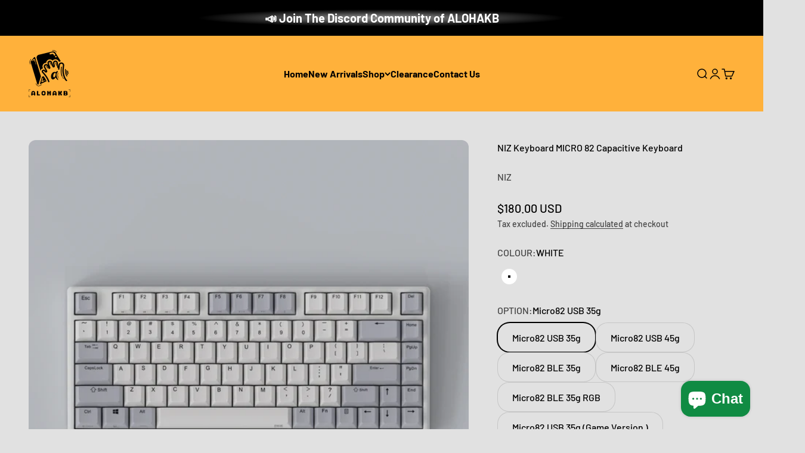

--- FILE ---
content_type: text/html; charset=utf-8
request_url: https://www.alohakb.com/products/niz-keyboard-micro-82-capacitive-keyboard
body_size: 37582
content:
<!doctype html>

<html lang="en" dir="ltr">
  <head>
    <meta charset="utf-8">
    <meta name="viewport" content="width=device-width, initial-scale=1.0, height=device-height, minimum-scale=1.0, maximum-scale=1.0">
    <meta name="theme-color" content="#ffb13b">

    <title>NIZ Keyboard MICRO 82 Capacitive Keyboard</title><meta name="description" content="Features: Brand: NIZ Type: EC keyboard Size: Length *Width*Height（31cm*13.3cm*2.5cm） Weight: 995g Keycap: PBT Keycap Color：Grey White（New model with two-colour keycaps） Spring:10g (Default 40-50pcs) Switch:35g/45g electro capacitive switches Key: 82 keys Interface: USB / bluetooth 5.0 NIZ MICRO 82 KEYBOARD: The Micro 8"><link rel="canonical" href="https://www.alohakb.com/products/niz-keyboard-micro-82-capacitive-keyboard"><link rel="shortcut icon" href="//www.alohakb.com/cdn/shop/files/1-LOGO_aae8c18e-cafa-4eac-9348-514a765bf6bf.png?v=1710261354&width=96">
      <link rel="apple-touch-icon" href="//www.alohakb.com/cdn/shop/files/1-LOGO_aae8c18e-cafa-4eac-9348-514a765bf6bf.png?v=1710261354&width=180"><link rel="preconnect" href="https://cdn.shopify.com">
    <link rel="preconnect" href="https://fonts.shopifycdn.com" crossorigin>
    <link rel="dns-prefetch" href="https://productreviews.shopifycdn.com"><link rel="preload" href="//www.alohakb.com/cdn/fonts/barlow/barlow_n7.691d1d11f150e857dcbc1c10ef03d825bc378d81.woff2" as="font" type="font/woff2" crossorigin><link rel="preload" href="//www.alohakb.com/cdn/fonts/barlow/barlow_n5.a193a1990790eba0cc5cca569d23799830e90f07.woff2" as="font" type="font/woff2" crossorigin><meta property="og:type" content="product">
  <meta property="og:title" content="NIZ Keyboard MICRO 82 Capacitive Keyboard">
  <meta property="product:price:amount" content="180.00">
  <meta property="product:price:currency" content="USD">
  <meta property="product:availability" content="in stock"><meta property="og:image" content="http://www.alohakb.com/cdn/shop/products/20220328141926-ys.webp?v=1650850661&width=2048">
  <meta property="og:image:secure_url" content="https://www.alohakb.com/cdn/shop/products/20220328141926-ys.webp?v=1650850661&width=2048">
  <meta property="og:image:width" content="2000">
  <meta property="og:image:height" content="2000"><meta property="og:description" content="Features: Brand: NIZ Type: EC keyboard Size: Length *Width*Height（31cm*13.3cm*2.5cm） Weight: 995g Keycap: PBT Keycap Color：Grey White（New model with two-colour keycaps） Spring:10g (Default 40-50pcs) Switch:35g/45g electro capacitive switches Key: 82 keys Interface: USB / bluetooth 5.0 NIZ MICRO 82 KEYBOARD: The Micro 8"><meta property="og:url" content="https://www.alohakb.com/products/niz-keyboard-micro-82-capacitive-keyboard">
<meta property="og:site_name" content="ALOHAKB"><meta name="twitter:card" content="summary"><meta name="twitter:title" content="NIZ Keyboard MICRO 82 Capacitive Keyboard">
  <meta name="twitter:description" content="Features: Brand: NIZ Type: EC keyboard Size: Length *Width*Height（31cm*13.3cm*2.5cm） Weight: 995g Keycap: PBT Keycap Color：Grey White（New model with two-colour keycaps） Spring:10g (Default 40-50pcs) Switch:35g/45g electro capacitive switches Key: 82 keys Interface: USB / bluetooth 5.0 NIZ MICRO 82 KEYBOARD: The Micro 82 uses a galvanized fixed plate that utilizes an improved PCB. it is still good craftsmanship and good workmanship, and it is compatible with MX keycaps.Key line separation structure, three - way outlet groove cable through the place of fillet treatment, to prevent scratch cable. ELECTRO-CAPACITIVE EC KEYBOARD: The Micro 82 construction consists of a rubber dome fitted with a slider, topped with a coil spring and a printed circuit board. 35 grams of pressure switch gives you a gentle feel, while mechanical players can add a 10 gram spring for added tapping. PBT KEYCAPS: New model with two-colour keycaps, the board"><meta name="twitter:image" content="https://www.alohakb.com/cdn/shop/products/20220328141926-ys.webp?crop=center&height=1200&v=1650850661&width=1200">
  <meta name="twitter:image:alt" content=""><script async crossorigin fetchpriority="high" src="/cdn/shopifycloud/importmap-polyfill/es-modules-shim.2.4.0.js"></script>
<script type="application/ld+json">{"@context":"http:\/\/schema.org\/","@id":"\/products\/niz-keyboard-micro-82-capacitive-keyboard#product","@type":"ProductGroup","brand":{"@type":"Brand","name":"NIZ"},"category":"75% Keyboard","description":"\nFeatures:\n\n\nBrand: NIZ\nType: EC keyboard\nSize: Length *Width*Height（31cm*13.3cm*2.5cm）\nWeight: 995g\nKeycap: PBT\nKeycap Color：Grey White（New model with two-colour keycaps）\nSpring:10g (Default 40-50pcs)\nSwitch:35g\/45g electro capacitive switches\nKey: 82 keys\nInterface: USB \/ bluetooth 5.0\n\nNIZ MICRO 82 KEYBOARD:\n\nThe Micro 82 uses a galvanized fixed plate that utilizes an improved PCB. it is still good craftsmanship and good workmanship, and it is compatible with MX keycaps.Key line separation structure, three - way outlet groove cable through the place of fillet treatment, to prevent scratch cable.\n\nELECTRO-CAPACITIVE EC KEYBOARD:\n\nThe Micro 82 construction consists of a rubber dome fitted with a slider, topped with a coil spring and a printed circuit board. 35 grams of pressure switch gives you a gentle feel, while mechanical players can add a 10 gram spring for added tapping.\n\nPBT KEYCAPS:\n\nNew model with two-colour keycaps, the board is durable and resistant to the oils that build up from your fingertips over time. Two stage support leg structure and high damping anti-skid pad.\n\nPROGRAMMABLE KEYBOARD:\n\nMicro 82 is freely programmable and macro-compatible as well. RGB can be programmed.Built with the latest USB-C connection, it’s fast and efficient.\n\nSPECIFICATION:\n\n\"USB\"Means no bluetooth,and \"Ble\"means is bluetooth.\"Ble RGB\"means is bluetooth and RGB.\nThe layout is the same but the difference is Bluetooth or not Bluetooth or RGB.\nThese are our new modules of the 82 keys, so we have three kinds of choices.\nWhite RGB version keycaps are all white translucent keycaps\n\nWarm tip: We only bear the export tariff of China, not the import tariff of the destination country, you can consult your own country's customs about the import tariff.\nDue to the new coronavirus, the order processing time is 4-7 days before tracking number can be provided.\n\n\n\n\n\nNIZ EC82\n\n\nNIZ EC82-game\n\n\n\n\nScan Rate\n\n\n1000HZ\n\n\nUp to 3000HZ\n\n\n\n\nResponse Speed\n\n\n5-10ms\n\n\nOnly 5-6ms\n\n\n\n\nKey Trigger Height\n\n\n2.0\/2.5\/3mm\n\n\nOnly 1.8mm\n\n\n\n\nKey Rollover\n\n\nn-key rollover\n\n\n6\/n-key rollover, FN+K key 6-key roller; FN + N key N-key roller.\n\n\n\n\nGame Mode\u0026amp;Win Key Lock\n\n\nYes\n\n\nYes, Upgrade game mode, Change the win key to the control key.\n\n\n\n\nRepetitive Speed Control\n\n\nYes\n\n\nOnly in PS2 mode, upgrade game mode, 4 speed change.\n\n\n\n\nOffice Function\u0026amp;MAC\n\n\nYes\n\n\nNo\n\n\n\n\nMultimedia function\n\n\nYes\n\n\nOnly volume function\n\n\n\n","hasVariant":[{"@id":"\/products\/niz-keyboard-micro-82-capacitive-keyboard?variant=40373683028100#variant","@type":"Product","image":"https:\/\/www.alohakb.com\/cdn\/shop\/products\/20220328141926-ys.webp?v=1650850661\u0026width=1920","name":"NIZ Keyboard MICRO 82 Capacitive Keyboard - WHITE \/ Micro82 USB 35g","offers":{"@id":"\/products\/niz-keyboard-micro-82-capacitive-keyboard?variant=40373683028100#offer","@type":"Offer","availability":"http:\/\/schema.org\/InStock","price":"180.00","priceCurrency":"USD","url":"https:\/\/www.alohakb.com\/products\/niz-keyboard-micro-82-capacitive-keyboard?variant=40373683028100"}},{"@id":"\/products\/niz-keyboard-micro-82-capacitive-keyboard?variant=40373683060868#variant","@type":"Product","image":"https:\/\/www.alohakb.com\/cdn\/shop\/products\/20220328141926-ys.webp?v=1650850661\u0026width=1920","name":"NIZ Keyboard MICRO 82 Capacitive Keyboard - WHITE \/ Micro82 USB 45g","offers":{"@id":"\/products\/niz-keyboard-micro-82-capacitive-keyboard?variant=40373683060868#offer","@type":"Offer","availability":"http:\/\/schema.org\/InStock","price":"180.00","priceCurrency":"USD","url":"https:\/\/www.alohakb.com\/products\/niz-keyboard-micro-82-capacitive-keyboard?variant=40373683060868"},"sku":"KB181029079"},{"@id":"\/products\/niz-keyboard-micro-82-capacitive-keyboard?variant=40373683093636#variant","@type":"Product","image":"https:\/\/www.alohakb.com\/cdn\/shop\/products\/20220328141926-ys.webp?v=1650850661\u0026width=1920","name":"NIZ Keyboard MICRO 82 Capacitive Keyboard - WHITE \/ Micro82 BLE 35g","offers":{"@id":"\/products\/niz-keyboard-micro-82-capacitive-keyboard?variant=40373683093636#offer","@type":"Offer","availability":"http:\/\/schema.org\/InStock","price":"224.00","priceCurrency":"USD","url":"https:\/\/www.alohakb.com\/products\/niz-keyboard-micro-82-capacitive-keyboard?variant=40373683093636"}},{"@id":"\/products\/niz-keyboard-micro-82-capacitive-keyboard?variant=40373683126404#variant","@type":"Product","image":"https:\/\/www.alohakb.com\/cdn\/shop\/products\/20220328141926-ys.webp?v=1650850661\u0026width=1920","name":"NIZ Keyboard MICRO 82 Capacitive Keyboard - WHITE \/ Micro82 BLE 45g","offers":{"@id":"\/products\/niz-keyboard-micro-82-capacitive-keyboard?variant=40373683126404#offer","@type":"Offer","availability":"http:\/\/schema.org\/InStock","price":"224.00","priceCurrency":"USD","url":"https:\/\/www.alohakb.com\/products\/niz-keyboard-micro-82-capacitive-keyboard?variant=40373683126404"}},{"@id":"\/products\/niz-keyboard-micro-82-capacitive-keyboard?variant=40373683159172#variant","@type":"Product","image":"https:\/\/www.alohakb.com\/cdn\/shop\/products\/20220328141926-ys.webp?v=1650850661\u0026width=1920","name":"NIZ Keyboard MICRO 82 Capacitive Keyboard - WHITE \/ Micro82 BLE 35g RGB","offers":{"@id":"\/products\/niz-keyboard-micro-82-capacitive-keyboard?variant=40373683159172#offer","@type":"Offer","availability":"http:\/\/schema.org\/InStock","price":"279.00","priceCurrency":"USD","url":"https:\/\/www.alohakb.com\/products\/niz-keyboard-micro-82-capacitive-keyboard?variant=40373683159172"}},{"@id":"\/products\/niz-keyboard-micro-82-capacitive-keyboard?variant=40373683191940#variant","@type":"Product","image":"https:\/\/www.alohakb.com\/cdn\/shop\/products\/20220328141926-ys.webp?v=1650850661\u0026width=1920","name":"NIZ Keyboard MICRO 82 Capacitive Keyboard - WHITE \/ Micro82 USB 35g (Game Version )","offers":{"@id":"\/products\/niz-keyboard-micro-82-capacitive-keyboard?variant=40373683191940#offer","@type":"Offer","availability":"http:\/\/schema.org\/InStock","price":"190.00","priceCurrency":"USD","url":"https:\/\/www.alohakb.com\/products\/niz-keyboard-micro-82-capacitive-keyboard?variant=40373683191940"}},{"@id":"\/products\/niz-keyboard-micro-82-capacitive-keyboard?variant=40373683224708#variant","@type":"Product","image":"https:\/\/www.alohakb.com\/cdn\/shop\/products\/20220328141926-ys.webp?v=1650850661\u0026width=1920","name":"NIZ Keyboard MICRO 82 Capacitive Keyboard - WHITE \/ Micro82 USB 45g (Game Version )","offers":{"@id":"\/products\/niz-keyboard-micro-82-capacitive-keyboard?variant=40373683224708#offer","@type":"Offer","availability":"http:\/\/schema.org\/InStock","price":"190.00","priceCurrency":"USD","url":"https:\/\/www.alohakb.com\/products\/niz-keyboard-micro-82-capacitive-keyboard?variant=40373683224708"}}],"name":"NIZ Keyboard MICRO 82 Capacitive Keyboard","productGroupID":"6805267710084","url":"https:\/\/www.alohakb.com\/products\/niz-keyboard-micro-82-capacitive-keyboard"}</script><script type="application/ld+json">
  {
    "@context": "https://schema.org",
    "@type": "BreadcrumbList",
    "itemListElement": [{
        "@type": "ListItem",
        "position": 1,
        "name": "Home",
        "item": "https://www.alohakb.com"
      },{
            "@type": "ListItem",
            "position": 2,
            "name": "NIZ Keyboard MICRO 82 Capacitive Keyboard",
            "item": "https://www.alohakb.com/products/niz-keyboard-micro-82-capacitive-keyboard"
          }]
  }
</script><style>/* Typography (heading) */
  @font-face {
  font-family: Barlow;
  font-weight: 700;
  font-style: normal;
  font-display: fallback;
  src: url("//www.alohakb.com/cdn/fonts/barlow/barlow_n7.691d1d11f150e857dcbc1c10ef03d825bc378d81.woff2") format("woff2"),
       url("//www.alohakb.com/cdn/fonts/barlow/barlow_n7.4fdbb1cb7da0e2c2f88492243ffa2b4f91924840.woff") format("woff");
}

@font-face {
  font-family: Barlow;
  font-weight: 700;
  font-style: italic;
  font-display: fallback;
  src: url("//www.alohakb.com/cdn/fonts/barlow/barlow_i7.50e19d6cc2ba5146fa437a5a7443c76d5d730103.woff2") format("woff2"),
       url("//www.alohakb.com/cdn/fonts/barlow/barlow_i7.47e9f98f1b094d912e6fd631cc3fe93d9f40964f.woff") format("woff");
}

/* Typography (body) */
  @font-face {
  font-family: Barlow;
  font-weight: 500;
  font-style: normal;
  font-display: fallback;
  src: url("//www.alohakb.com/cdn/fonts/barlow/barlow_n5.a193a1990790eba0cc5cca569d23799830e90f07.woff2") format("woff2"),
       url("//www.alohakb.com/cdn/fonts/barlow/barlow_n5.ae31c82169b1dc0715609b8cc6a610b917808358.woff") format("woff");
}

@font-face {
  font-family: Barlow;
  font-weight: 500;
  font-style: italic;
  font-display: fallback;
  src: url("//www.alohakb.com/cdn/fonts/barlow/barlow_i5.714d58286997b65cd479af615cfa9bb0a117a573.woff2") format("woff2"),
       url("//www.alohakb.com/cdn/fonts/barlow/barlow_i5.0120f77e6447d3b5df4bbec8ad8c2d029d87fb21.woff") format("woff");
}

@font-face {
  font-family: Barlow;
  font-weight: 700;
  font-style: normal;
  font-display: fallback;
  src: url("//www.alohakb.com/cdn/fonts/barlow/barlow_n7.691d1d11f150e857dcbc1c10ef03d825bc378d81.woff2") format("woff2"),
       url("//www.alohakb.com/cdn/fonts/barlow/barlow_n7.4fdbb1cb7da0e2c2f88492243ffa2b4f91924840.woff") format("woff");
}

@font-face {
  font-family: Barlow;
  font-weight: 700;
  font-style: italic;
  font-display: fallback;
  src: url("//www.alohakb.com/cdn/fonts/barlow/barlow_i7.50e19d6cc2ba5146fa437a5a7443c76d5d730103.woff2") format("woff2"),
       url("//www.alohakb.com/cdn/fonts/barlow/barlow_i7.47e9f98f1b094d912e6fd631cc3fe93d9f40964f.woff") format("woff");
}

:root {
    /**
     * ---------------------------------------------------------------------
     * SPACING VARIABLES
     *
     * We are using a spacing inspired from frameworks like Tailwind CSS.
     * ---------------------------------------------------------------------
     */
    --spacing-0-5: 0.125rem; /* 2px */
    --spacing-1: 0.25rem; /* 4px */
    --spacing-1-5: 0.375rem; /* 6px */
    --spacing-2: 0.5rem; /* 8px */
    --spacing-2-5: 0.625rem; /* 10px */
    --spacing-3: 0.75rem; /* 12px */
    --spacing-3-5: 0.875rem; /* 14px */
    --spacing-4: 1rem; /* 16px */
    --spacing-4-5: 1.125rem; /* 18px */
    --spacing-5: 1.25rem; /* 20px */
    --spacing-5-5: 1.375rem; /* 22px */
    --spacing-6: 1.5rem; /* 24px */
    --spacing-6-5: 1.625rem; /* 26px */
    --spacing-7: 1.75rem; /* 28px */
    --spacing-7-5: 1.875rem; /* 30px */
    --spacing-8: 2rem; /* 32px */
    --spacing-8-5: 2.125rem; /* 34px */
    --spacing-9: 2.25rem; /* 36px */
    --spacing-9-5: 2.375rem; /* 38px */
    --spacing-10: 2.5rem; /* 40px */
    --spacing-11: 2.75rem; /* 44px */
    --spacing-12: 3rem; /* 48px */
    --spacing-14: 3.5rem; /* 56px */
    --spacing-16: 4rem; /* 64px */
    --spacing-18: 4.5rem; /* 72px */
    --spacing-20: 5rem; /* 80px */
    --spacing-24: 6rem; /* 96px */
    --spacing-28: 7rem; /* 112px */
    --spacing-32: 8rem; /* 128px */
    --spacing-36: 9rem; /* 144px */
    --spacing-40: 10rem; /* 160px */
    --spacing-44: 11rem; /* 176px */
    --spacing-48: 12rem; /* 192px */
    --spacing-52: 13rem; /* 208px */
    --spacing-56: 14rem; /* 224px */
    --spacing-60: 15rem; /* 240px */
    --spacing-64: 16rem; /* 256px */
    --spacing-72: 18rem; /* 288px */
    --spacing-80: 20rem; /* 320px */
    --spacing-96: 24rem; /* 384px */

    /* Container */
    --container-max-width: 1800px;
    --container-narrow-max-width: 1550px;
    --container-gutter: var(--spacing-5);
    --section-outer-spacing-block: var(--spacing-8);
    --section-inner-max-spacing-block: var(--spacing-8);
    --section-inner-spacing-inline: var(--container-gutter);
    --section-stack-spacing-block: var(--spacing-8);

    /* Grid gutter */
    --grid-gutter: var(--spacing-5);

    /* Product list settings */
    --product-list-row-gap: var(--spacing-8);
    --product-list-column-gap: var(--grid-gutter);

    /* Form settings */
    --input-gap: var(--spacing-2);
    --input-height: 2.625rem;
    --input-padding-inline: var(--spacing-4);

    /* Other sizes */
    --sticky-area-height: calc(var(--sticky-announcement-bar-enabled, 0) * var(--announcement-bar-height, 0px) + var(--sticky-header-enabled, 0) * var(--header-height, 0px));

    /* RTL support */
    --transform-logical-flip: 1;
    --transform-origin-start: left;
    --transform-origin-end: right;

    /**
     * ---------------------------------------------------------------------
     * TYPOGRAPHY
     * ---------------------------------------------------------------------
     */

    /* Font properties */
    --heading-font-family: Barlow, sans-serif;
    --heading-font-weight: 700;
    --heading-font-style: normal;
    --heading-text-transform: normal;
    --heading-letter-spacing: 0.0em;
    --text-font-family: Barlow, sans-serif;
    --text-font-weight: 500;
    --text-font-style: normal;
    --text-letter-spacing: 0.0em;

    /* Font sizes */
    --text-h0: 3rem;
    --text-h1: 2.5rem;
    --text-h2: 2rem;
    --text-h3: 1.5rem;
    --text-h4: 1.375rem;
    --text-h5: 1.125rem;
    --text-h6: 1rem;
    --text-xs: 0.75rem;
    --text-sm: 0.8125rem;
    --text-base: 0.9375rem;
    --text-lg: 1.1875rem;

    /**
     * ---------------------------------------------------------------------
     * COLORS
     * ---------------------------------------------------------------------
     */

    /* Color settings */--accent: 0 0 0;
    --text-primary: 0 0 0;
    --background-primary: 225 225 225;
    --dialog-background: 225 225 225;
    --border-color: var(--text-color, var(--text-primary)) / 0.12;

    /* Button colors */
    --button-background-primary: 0 0 0;
    --button-text-primary: 255 255 255;
    --button-background-secondary: 255 177 59;
    --button-text-secondary: 26 26 26;

    /* Status colors */
    --success-background: 224 244 232;
    --success-text: 0 163 65;
    --warning-background: 255 246 233;
    --warning-text: 255 183 74;
    --error-background: 254 231 231;
    --error-text: 248 58 58;

    /* Product colors */
    --on-sale-text: 202 39 39;
    --on-sale-badge-background: 202 39 39;
    --on-sale-badge-text: 255 255 255;
    --sold-out-badge-background: 124 124 124;
    --sold-out-badge-text: 255 255 255;
    --primary-badge-background: 128 60 238;
    --primary-badge-text: 255 255 255;
    --star-color: 255 183 74;
    --product-card-background: 196 198 197;
    --product-card-text: 0 0 0;

    /* Header colors */
    --header-background: 255 177 59;
    --header-text: 0 0 0;

    /* Footer colors */
    --footer-background: 0 0 0;
    --footer-text: 255 255 255;

    /* Rounded variables (used for border radius) */
    --rounded-xs: 0.25rem;
    --rounded-sm: 0.375rem;
    --rounded: 0.75rem;
    --rounded-lg: 1.5rem;
    --rounded-full: 9999px;

    --rounded-button: 1.25rem;
    --rounded-input: 0.5rem;

    /* Box shadow */
    --shadow-sm: 0 2px 8px rgb(var(--text-primary) / 0.7);
    --shadow: 0 5px 15px rgb(var(--text-primary) / 0.7);
    --shadow-md: 0 5px 30px rgb(var(--text-primary) / 0.7);
    --shadow-block: 0px 0px 20px rgb(var(--text-primary) / 0.7);

    /**
     * ---------------------------------------------------------------------
     * OTHER
     * ---------------------------------------------------------------------
     */

    --stagger-products-reveal-opacity: 0;
    --cursor-close-svg-url: url(//www.alohakb.com/cdn/shop/t/38/assets/cursor-close.svg?v=147174565022153725511752742110);
    --cursor-zoom-in-svg-url: url(//www.alohakb.com/cdn/shop/t/38/assets/cursor-zoom-in.svg?v=154953035094101115921752742110);
    --cursor-zoom-out-svg-url: url(//www.alohakb.com/cdn/shop/t/38/assets/cursor-zoom-out.svg?v=16155520337305705181752742110);
    --checkmark-svg-url: url(//www.alohakb.com/cdn/shop/t/38/assets/checkmark.svg?v=77552481021870063511752742110);
  }

  [dir="rtl"]:root {
    /* RTL support */
    --transform-logical-flip: -1;
    --transform-origin-start: right;
    --transform-origin-end: left;
  }

  @media screen and (min-width: 700px) {
    :root {
      /* Typography (font size) */
      --text-h0: 4rem;
      --text-h1: 3rem;
      --text-h2: 2.5rem;
      --text-h3: 2rem;
      --text-h4: 1.625rem;
      --text-h5: 1.25rem;
      --text-h6: 1.125rem;

      --text-xs: 0.75rem;
      --text-sm: 0.875rem;
      --text-base: 1.0rem;
      --text-lg: 1.25rem;

      /* Spacing */
      --container-gutter: 2rem;
      --section-outer-spacing-block: var(--spacing-12);
      --section-inner-max-spacing-block: var(--spacing-10);
      --section-inner-spacing-inline: var(--spacing-10);
      --section-stack-spacing-block: var(--spacing-10);

      /* Grid gutter */
      --grid-gutter: var(--spacing-6);

      /* Product list settings */
      --product-list-row-gap: var(--spacing-12);

      /* Form settings */
      --input-gap: 1rem;
      --input-height: 3.125rem;
      --input-padding-inline: var(--spacing-5);
    }
  }

  @media screen and (min-width: 1000px) {
    :root {
      /* Spacing settings */
      --container-gutter: var(--spacing-12);
      --section-outer-spacing-block: var(--spacing-14);
      --section-inner-max-spacing-block: var(--spacing-12);
      --section-inner-spacing-inline: var(--spacing-14);
      --section-stack-spacing-block: var(--spacing-10);
    }
  }

  @media screen and (min-width: 1150px) {
    :root {
      /* Spacing settings */
      --container-gutter: var(--spacing-12);
      --section-outer-spacing-block: var(--spacing-14);
      --section-inner-max-spacing-block: var(--spacing-12);
      --section-inner-spacing-inline: var(--spacing-14);
      --section-stack-spacing-block: var(--spacing-12);
    }
  }

  @media screen and (min-width: 1400px) {
    :root {
      /* Typography (font size) */
      --text-h0: 5rem;
      --text-h1: 3.75rem;
      --text-h2: 3rem;
      --text-h3: 2.25rem;
      --text-h4: 2rem;
      --text-h5: 1.5rem;
      --text-h6: 1.25rem;

      --section-outer-spacing-block: var(--spacing-16);
      --section-inner-max-spacing-block: var(--spacing-14);
      --section-inner-spacing-inline: var(--spacing-16);
    }
  }

  @media screen and (min-width: 1600px) {
    :root {
      --section-outer-spacing-block: var(--spacing-16);
      --section-inner-max-spacing-block: var(--spacing-16);
      --section-inner-spacing-inline: var(--spacing-18);
    }
  }

  /**
   * ---------------------------------------------------------------------
   * LIQUID DEPENDANT CSS
   *
   * Our main CSS is Liquid free, but some very specific features depend on
   * theme settings, so we have them here
   * ---------------------------------------------------------------------
   */@media screen and (pointer: fine) {
        /* The !important are for the Shopify Payment button to ensure we override the default from Shopify styles */
        .button:not([disabled]):not(.button--outline):hover, .btn:not([disabled]):hover, .shopify-payment-button__button--unbranded:not([disabled]):hover {
          background-color: transparent !important;
          color: rgb(var(--button-outline-color) / var(--button-background-opacity, 1)) !important;
          box-shadow: inset 0 0 0 2px currentColor !important;
        }

        .button--outline:not([disabled]):hover {
          background: rgb(var(--button-background));
          color: rgb(var(--button-text-color));
          box-shadow: inset 0 0 0 2px rgb(var(--button-background));
        }
      }</style><script>
  // This allows to expose several variables to the global scope, to be used in scripts
  window.themeVariables = {
    settings: {
      showPageTransition: null,
      staggerProductsApparition: true,
      reduceDrawerAnimation: false,
      reduceMenuAnimation: false,
      headingApparition: "split_fade",
      pageType: "product",
      moneyFormat: "${{amount}}",
      moneyWithCurrencyFormat: "${{amount}} USD",
      currencyCodeEnabled: true,
      cartType: "page",
      showDiscount: true,
      discountMode: "percentage",
      pageBackground: "#e1e1e1",
      textColor: "#000000"
    },

    strings: {
      accessibilityClose: "Close",
      accessibilityNext: "Next",
      accessibilityPrevious: "Previous",
      closeGallery: "Close gallery",
      zoomGallery: "Zoom",
      errorGallery: "Image cannot be loaded",
      searchNoResults: "No results could be found.",
      addOrderNote: "Add order note",
      editOrderNote: "Edit order note",
      shippingEstimatorNoResults: "Sorry, we do not ship to your address.",
      shippingEstimatorOneResult: "There is one shipping rate for your address:",
      shippingEstimatorMultipleResults: "There are several shipping rates for your address:",
      shippingEstimatorError: "One or more error occurred while retrieving shipping rates:"
    },

    breakpoints: {
      'sm': 'screen and (min-width: 700px)',
      'md': 'screen and (min-width: 1000px)',
      'lg': 'screen and (min-width: 1150px)',
      'xl': 'screen and (min-width: 1400px)',

      'sm-max': 'screen and (max-width: 699px)',
      'md-max': 'screen and (max-width: 999px)',
      'lg-max': 'screen and (max-width: 1149px)',
      'xl-max': 'screen and (max-width: 1399px)'
    }
  };

  // For detecting native share
  document.documentElement.classList.add(`native-share--${navigator.share ? 'enabled' : 'disabled'}`);// We save the product ID in local storage to be eventually used for recently viewed section
    try {
      const recentlyViewedProducts = new Set(JSON.parse(localStorage.getItem('theme:recently-viewed-products') || '[]'));

      recentlyViewedProducts.delete(6805267710084); // Delete first to re-move the product
      recentlyViewedProducts.add(6805267710084);

      localStorage.setItem('theme:recently-viewed-products', JSON.stringify(Array.from(recentlyViewedProducts.values()).reverse()));
    } catch (e) {
      // Safari in private mode does not allow setting item, we silently fail
    }</script><script type="importmap">{
        "imports": {
          "vendor": "//www.alohakb.com/cdn/shop/t/38/assets/vendor.min.js?v=166563502121812900551752742084",
          "theme": "//www.alohakb.com/cdn/shop/t/38/assets/theme.js?v=23449326874515410531752742083",
          "photoswipe": "//www.alohakb.com/cdn/shop/t/38/assets/photoswipe.min.js?v=13374349288281597431752742083"
        }
      }
    </script>

    <script type="module" src="//www.alohakb.com/cdn/shop/t/38/assets/vendor.min.js?v=166563502121812900551752742084"></script>
    <script type="module" src="//www.alohakb.com/cdn/shop/t/38/assets/theme.js?v=23449326874515410531752742083"></script>

    <script>window.performance && window.performance.mark && window.performance.mark('shopify.content_for_header.start');</script><meta name="facebook-domain-verification" content="jjrgo39euebbirckzvmayhno20ogbn">
<meta id="shopify-digital-wallet" name="shopify-digital-wallet" content="/57903349892/digital_wallets/dialog">
<meta name="shopify-checkout-api-token" content="effd52379e0fec418017b0f3f4dd4f3c">
<meta id="in-context-paypal-metadata" data-shop-id="57903349892" data-venmo-supported="false" data-environment="production" data-locale="en_US" data-paypal-v4="true" data-currency="USD">
<link rel="alternate" hreflang="x-default" href="https://www.alohakb.com/products/niz-keyboard-micro-82-capacitive-keyboard">
<link rel="alternate" hreflang="en" href="https://www.alohakb.com/products/niz-keyboard-micro-82-capacitive-keyboard">
<link rel="alternate" hreflang="en-CA" href="https://www.alohakb.com/en-ca/products/niz-keyboard-micro-82-capacitive-keyboard">
<link rel="alternate" hreflang="en-AU" href="https://www.alohakb.com/en-au/products/niz-keyboard-micro-82-capacitive-keyboard">
<link rel="alternate" hreflang="en-GB" href="https://www.alohakb.com/en-gb/products/niz-keyboard-micro-82-capacitive-keyboard">
<link rel="alternate" hreflang="en-KR" href="https://www.alohakb.com/en-kr/products/niz-keyboard-micro-82-capacitive-keyboard">
<link rel="alternate" hreflang="en-JP" href="https://www.alohakb.com/en-jp/products/niz-keyboard-micro-82-capacitive-keyboard">
<link rel="alternate" hreflang="en-MY" href="https://www.alohakb.com/en-my/products/niz-keyboard-micro-82-capacitive-keyboard">
<link rel="alternate" hreflang="en-ID" href="https://www.alohakb.com/en-id/products/niz-keyboard-micro-82-capacitive-keyboard">
<link rel="alternate" hreflang="en-SG" href="https://www.alohakb.com/en-sg/products/niz-keyboard-micro-82-capacitive-keyboard">
<link rel="alternate" hreflang="en-PH" href="https://www.alohakb.com/en-ph/products/niz-keyboard-micro-82-capacitive-keyboard">
<link rel="alternate" hreflang="en-IN" href="https://www.alohakb.com/en-in/products/niz-keyboard-micro-82-capacitive-keyboard">
<link rel="alternate" hreflang="en-DE" href="https://www.alohakb.com/en-de/products/niz-keyboard-micro-82-capacitive-keyboard">
<link rel="alternate" hreflang="en-SE" href="https://www.alohakb.com/en-se/products/niz-keyboard-micro-82-capacitive-keyboard">
<link rel="alternate" type="application/json+oembed" href="https://www.alohakb.com/products/niz-keyboard-micro-82-capacitive-keyboard.oembed">
<script async="async" src="/checkouts/internal/preloads.js?locale=en-US"></script>
<script id="shopify-features" type="application/json">{"accessToken":"effd52379e0fec418017b0f3f4dd4f3c","betas":["rich-media-storefront-analytics"],"domain":"www.alohakb.com","predictiveSearch":true,"shopId":57903349892,"locale":"en"}</script>
<script>var Shopify = Shopify || {};
Shopify.shop = "alohakb-com.myshopify.com";
Shopify.locale = "en";
Shopify.currency = {"active":"USD","rate":"1.0"};
Shopify.country = "US";
Shopify.theme = {"name":"Impact 的更新版副本 的更新版副本 的更新版副本 的更新版副本 的更新版副本 的更新版副...","id":183962468484,"schema_name":"Impact","schema_version":"6.9.1","theme_store_id":1190,"role":"main"};
Shopify.theme.handle = "null";
Shopify.theme.style = {"id":null,"handle":null};
Shopify.cdnHost = "www.alohakb.com/cdn";
Shopify.routes = Shopify.routes || {};
Shopify.routes.root = "/";</script>
<script type="module">!function(o){(o.Shopify=o.Shopify||{}).modules=!0}(window);</script>
<script>!function(o){function n(){var o=[];function n(){o.push(Array.prototype.slice.apply(arguments))}return n.q=o,n}var t=o.Shopify=o.Shopify||{};t.loadFeatures=n(),t.autoloadFeatures=n()}(window);</script>
<script id="shop-js-analytics" type="application/json">{"pageType":"product"}</script>
<script defer="defer" async type="module" src="//www.alohakb.com/cdn/shopifycloud/shop-js/modules/v2/client.init-shop-cart-sync_WVOgQShq.en.esm.js"></script>
<script defer="defer" async type="module" src="//www.alohakb.com/cdn/shopifycloud/shop-js/modules/v2/chunk.common_C_13GLB1.esm.js"></script>
<script defer="defer" async type="module" src="//www.alohakb.com/cdn/shopifycloud/shop-js/modules/v2/chunk.modal_CLfMGd0m.esm.js"></script>
<script type="module">
  await import("//www.alohakb.com/cdn/shopifycloud/shop-js/modules/v2/client.init-shop-cart-sync_WVOgQShq.en.esm.js");
await import("//www.alohakb.com/cdn/shopifycloud/shop-js/modules/v2/chunk.common_C_13GLB1.esm.js");
await import("//www.alohakb.com/cdn/shopifycloud/shop-js/modules/v2/chunk.modal_CLfMGd0m.esm.js");

  window.Shopify.SignInWithShop?.initShopCartSync?.({"fedCMEnabled":true,"windoidEnabled":true});

</script>
<script id="__st">var __st={"a":57903349892,"offset":28800,"reqid":"15d89ea8-5899-43a8-b87e-998307028a52-1769553791","pageurl":"www.alohakb.com\/products\/niz-keyboard-micro-82-capacitive-keyboard","u":"eaec1a49bd02","p":"product","rtyp":"product","rid":6805267710084};</script>
<script>window.ShopifyPaypalV4VisibilityTracking = true;</script>
<script id="form-persister">!function(){'use strict';const t='contact',e='new_comment',n=[[t,t],['blogs',e],['comments',e],[t,'customer']],o='password',r='form_key',c=['recaptcha-v3-token','g-recaptcha-response','h-captcha-response',o],s=()=>{try{return window.sessionStorage}catch{return}},i='__shopify_v',u=t=>t.elements[r],a=function(){const t=[...n].map((([t,e])=>`form[action*='/${t}']:not([data-nocaptcha='true']) input[name='form_type'][value='${e}']`)).join(',');var e;return e=t,()=>e?[...document.querySelectorAll(e)].map((t=>t.form)):[]}();function m(t){const e=u(t);a().includes(t)&&(!e||!e.value)&&function(t){try{if(!s())return;!function(t){const e=s();if(!e)return;const n=u(t);if(!n)return;const o=n.value;o&&e.removeItem(o)}(t);const e=Array.from(Array(32),(()=>Math.random().toString(36)[2])).join('');!function(t,e){u(t)||t.append(Object.assign(document.createElement('input'),{type:'hidden',name:r})),t.elements[r].value=e}(t,e),function(t,e){const n=s();if(!n)return;const r=[...t.querySelectorAll(`input[type='${o}']`)].map((({name:t})=>t)),u=[...c,...r],a={};for(const[o,c]of new FormData(t).entries())u.includes(o)||(a[o]=c);n.setItem(e,JSON.stringify({[i]:1,action:t.action,data:a}))}(t,e)}catch(e){console.error('failed to persist form',e)}}(t)}const f=t=>{if('true'===t.dataset.persistBound)return;const e=function(t,e){const n=function(t){return'function'==typeof t.submit?t.submit:HTMLFormElement.prototype.submit}(t).bind(t);return function(){let t;return()=>{t||(t=!0,(()=>{try{e(),n()}catch(t){(t=>{console.error('form submit failed',t)})(t)}})(),setTimeout((()=>t=!1),250))}}()}(t,(()=>{m(t)}));!function(t,e){if('function'==typeof t.submit&&'function'==typeof e)try{t.submit=e}catch{}}(t,e),t.addEventListener('submit',(t=>{t.preventDefault(),e()})),t.dataset.persistBound='true'};!function(){function t(t){const e=(t=>{const e=t.target;return e instanceof HTMLFormElement?e:e&&e.form})(t);e&&m(e)}document.addEventListener('submit',t),document.addEventListener('DOMContentLoaded',(()=>{const e=a();for(const t of e)f(t);var n;n=document.body,new window.MutationObserver((t=>{for(const e of t)if('childList'===e.type&&e.addedNodes.length)for(const t of e.addedNodes)1===t.nodeType&&'FORM'===t.tagName&&a().includes(t)&&f(t)})).observe(n,{childList:!0,subtree:!0,attributes:!1}),document.removeEventListener('submit',t)}))}()}();</script>
<script integrity="sha256-4kQ18oKyAcykRKYeNunJcIwy7WH5gtpwJnB7kiuLZ1E=" data-source-attribution="shopify.loadfeatures" defer="defer" src="//www.alohakb.com/cdn/shopifycloud/storefront/assets/storefront/load_feature-a0a9edcb.js" crossorigin="anonymous"></script>
<script data-source-attribution="shopify.dynamic_checkout.dynamic.init">var Shopify=Shopify||{};Shopify.PaymentButton=Shopify.PaymentButton||{isStorefrontPortableWallets:!0,init:function(){window.Shopify.PaymentButton.init=function(){};var t=document.createElement("script");t.src="https://www.alohakb.com/cdn/shopifycloud/portable-wallets/latest/portable-wallets.en.js",t.type="module",document.head.appendChild(t)}};
</script>
<script data-source-attribution="shopify.dynamic_checkout.buyer_consent">
  function portableWalletsHideBuyerConsent(e){var t=document.getElementById("shopify-buyer-consent"),n=document.getElementById("shopify-subscription-policy-button");t&&n&&(t.classList.add("hidden"),t.setAttribute("aria-hidden","true"),n.removeEventListener("click",e))}function portableWalletsShowBuyerConsent(e){var t=document.getElementById("shopify-buyer-consent"),n=document.getElementById("shopify-subscription-policy-button");t&&n&&(t.classList.remove("hidden"),t.removeAttribute("aria-hidden"),n.addEventListener("click",e))}window.Shopify?.PaymentButton&&(window.Shopify.PaymentButton.hideBuyerConsent=portableWalletsHideBuyerConsent,window.Shopify.PaymentButton.showBuyerConsent=portableWalletsShowBuyerConsent);
</script>
<script>
  function portableWalletsCleanup(e){e&&e.src&&console.error("Failed to load portable wallets script "+e.src);var t=document.querySelectorAll("shopify-accelerated-checkout .shopify-payment-button__skeleton, shopify-accelerated-checkout-cart .wallet-cart-button__skeleton"),e=document.getElementById("shopify-buyer-consent");for(let e=0;e<t.length;e++)t[e].remove();e&&e.remove()}function portableWalletsNotLoadedAsModule(e){e instanceof ErrorEvent&&"string"==typeof e.message&&e.message.includes("import.meta")&&"string"==typeof e.filename&&e.filename.includes("portable-wallets")&&(window.removeEventListener("error",portableWalletsNotLoadedAsModule),window.Shopify.PaymentButton.failedToLoad=e,"loading"===document.readyState?document.addEventListener("DOMContentLoaded",window.Shopify.PaymentButton.init):window.Shopify.PaymentButton.init())}window.addEventListener("error",portableWalletsNotLoadedAsModule);
</script>

<script type="module" src="https://www.alohakb.com/cdn/shopifycloud/portable-wallets/latest/portable-wallets.en.js" onError="portableWalletsCleanup(this)" crossorigin="anonymous"></script>
<script nomodule>
  document.addEventListener("DOMContentLoaded", portableWalletsCleanup);
</script>

<script id='scb4127' type='text/javascript' async='' src='https://www.alohakb.com/cdn/shopifycloud/privacy-banner/storefront-banner.js'></script><link id="shopify-accelerated-checkout-styles" rel="stylesheet" media="screen" href="https://www.alohakb.com/cdn/shopifycloud/portable-wallets/latest/accelerated-checkout-backwards-compat.css" crossorigin="anonymous">
<style id="shopify-accelerated-checkout-cart">
        #shopify-buyer-consent {
  margin-top: 1em;
  display: inline-block;
  width: 100%;
}

#shopify-buyer-consent.hidden {
  display: none;
}

#shopify-subscription-policy-button {
  background: none;
  border: none;
  padding: 0;
  text-decoration: underline;
  font-size: inherit;
  cursor: pointer;
}

#shopify-subscription-policy-button::before {
  box-shadow: none;
}

      </style>

<script>window.performance && window.performance.mark && window.performance.mark('shopify.content_for_header.end');</script>
<link href="//www.alohakb.com/cdn/shop/t/38/assets/theme.css?v=117068745678301954081752742083" rel="stylesheet" type="text/css" media="all" /><script src="https://cdn.shopify.com/extensions/e8878072-2f6b-4e89-8082-94b04320908d/inbox-1254/assets/inbox-chat-loader.js" type="text/javascript" defer="defer"></script>
<link href="https://monorail-edge.shopifysvc.com" rel="dns-prefetch">
<script>(function(){if ("sendBeacon" in navigator && "performance" in window) {try {var session_token_from_headers = performance.getEntriesByType('navigation')[0].serverTiming.find(x => x.name == '_s').description;} catch {var session_token_from_headers = undefined;}var session_cookie_matches = document.cookie.match(/_shopify_s=([^;]*)/);var session_token_from_cookie = session_cookie_matches && session_cookie_matches.length === 2 ? session_cookie_matches[1] : "";var session_token = session_token_from_headers || session_token_from_cookie || "";function handle_abandonment_event(e) {var entries = performance.getEntries().filter(function(entry) {return /monorail-edge.shopifysvc.com/.test(entry.name);});if (!window.abandonment_tracked && entries.length === 0) {window.abandonment_tracked = true;var currentMs = Date.now();var navigation_start = performance.timing.navigationStart;var payload = {shop_id: 57903349892,url: window.location.href,navigation_start,duration: currentMs - navigation_start,session_token,page_type: "product"};window.navigator.sendBeacon("https://monorail-edge.shopifysvc.com/v1/produce", JSON.stringify({schema_id: "online_store_buyer_site_abandonment/1.1",payload: payload,metadata: {event_created_at_ms: currentMs,event_sent_at_ms: currentMs}}));}}window.addEventListener('pagehide', handle_abandonment_event);}}());</script>
<script id="web-pixels-manager-setup">(function e(e,d,r,n,o){if(void 0===o&&(o={}),!Boolean(null===(a=null===(i=window.Shopify)||void 0===i?void 0:i.analytics)||void 0===a?void 0:a.replayQueue)){var i,a;window.Shopify=window.Shopify||{};var t=window.Shopify;t.analytics=t.analytics||{};var s=t.analytics;s.replayQueue=[],s.publish=function(e,d,r){return s.replayQueue.push([e,d,r]),!0};try{self.performance.mark("wpm:start")}catch(e){}var l=function(){var e={modern:/Edge?\/(1{2}[4-9]|1[2-9]\d|[2-9]\d{2}|\d{4,})\.\d+(\.\d+|)|Firefox\/(1{2}[4-9]|1[2-9]\d|[2-9]\d{2}|\d{4,})\.\d+(\.\d+|)|Chrom(ium|e)\/(9{2}|\d{3,})\.\d+(\.\d+|)|(Maci|X1{2}).+ Version\/(15\.\d+|(1[6-9]|[2-9]\d|\d{3,})\.\d+)([,.]\d+|)( \(\w+\)|)( Mobile\/\w+|) Safari\/|Chrome.+OPR\/(9{2}|\d{3,})\.\d+\.\d+|(CPU[ +]OS|iPhone[ +]OS|CPU[ +]iPhone|CPU IPhone OS|CPU iPad OS)[ +]+(15[._]\d+|(1[6-9]|[2-9]\d|\d{3,})[._]\d+)([._]\d+|)|Android:?[ /-](13[3-9]|1[4-9]\d|[2-9]\d{2}|\d{4,})(\.\d+|)(\.\d+|)|Android.+Firefox\/(13[5-9]|1[4-9]\d|[2-9]\d{2}|\d{4,})\.\d+(\.\d+|)|Android.+Chrom(ium|e)\/(13[3-9]|1[4-9]\d|[2-9]\d{2}|\d{4,})\.\d+(\.\d+|)|SamsungBrowser\/([2-9]\d|\d{3,})\.\d+/,legacy:/Edge?\/(1[6-9]|[2-9]\d|\d{3,})\.\d+(\.\d+|)|Firefox\/(5[4-9]|[6-9]\d|\d{3,})\.\d+(\.\d+|)|Chrom(ium|e)\/(5[1-9]|[6-9]\d|\d{3,})\.\d+(\.\d+|)([\d.]+$|.*Safari\/(?![\d.]+ Edge\/[\d.]+$))|(Maci|X1{2}).+ Version\/(10\.\d+|(1[1-9]|[2-9]\d|\d{3,})\.\d+)([,.]\d+|)( \(\w+\)|)( Mobile\/\w+|) Safari\/|Chrome.+OPR\/(3[89]|[4-9]\d|\d{3,})\.\d+\.\d+|(CPU[ +]OS|iPhone[ +]OS|CPU[ +]iPhone|CPU IPhone OS|CPU iPad OS)[ +]+(10[._]\d+|(1[1-9]|[2-9]\d|\d{3,})[._]\d+)([._]\d+|)|Android:?[ /-](13[3-9]|1[4-9]\d|[2-9]\d{2}|\d{4,})(\.\d+|)(\.\d+|)|Mobile Safari.+OPR\/([89]\d|\d{3,})\.\d+\.\d+|Android.+Firefox\/(13[5-9]|1[4-9]\d|[2-9]\d{2}|\d{4,})\.\d+(\.\d+|)|Android.+Chrom(ium|e)\/(13[3-9]|1[4-9]\d|[2-9]\d{2}|\d{4,})\.\d+(\.\d+|)|Android.+(UC? ?Browser|UCWEB|U3)[ /]?(15\.([5-9]|\d{2,})|(1[6-9]|[2-9]\d|\d{3,})\.\d+)\.\d+|SamsungBrowser\/(5\.\d+|([6-9]|\d{2,})\.\d+)|Android.+MQ{2}Browser\/(14(\.(9|\d{2,})|)|(1[5-9]|[2-9]\d|\d{3,})(\.\d+|))(\.\d+|)|K[Aa][Ii]OS\/(3\.\d+|([4-9]|\d{2,})\.\d+)(\.\d+|)/},d=e.modern,r=e.legacy,n=navigator.userAgent;return n.match(d)?"modern":n.match(r)?"legacy":"unknown"}(),u="modern"===l?"modern":"legacy",c=(null!=n?n:{modern:"",legacy:""})[u],f=function(e){return[e.baseUrl,"/wpm","/b",e.hashVersion,"modern"===e.buildTarget?"m":"l",".js"].join("")}({baseUrl:d,hashVersion:r,buildTarget:u}),m=function(e){var d=e.version,r=e.bundleTarget,n=e.surface,o=e.pageUrl,i=e.monorailEndpoint;return{emit:function(e){var a=e.status,t=e.errorMsg,s=(new Date).getTime(),l=JSON.stringify({metadata:{event_sent_at_ms:s},events:[{schema_id:"web_pixels_manager_load/3.1",payload:{version:d,bundle_target:r,page_url:o,status:a,surface:n,error_msg:t},metadata:{event_created_at_ms:s}}]});if(!i)return console&&console.warn&&console.warn("[Web Pixels Manager] No Monorail endpoint provided, skipping logging."),!1;try{return self.navigator.sendBeacon.bind(self.navigator)(i,l)}catch(e){}var u=new XMLHttpRequest;try{return u.open("POST",i,!0),u.setRequestHeader("Content-Type","text/plain"),u.send(l),!0}catch(e){return console&&console.warn&&console.warn("[Web Pixels Manager] Got an unhandled error while logging to Monorail."),!1}}}}({version:r,bundleTarget:l,surface:e.surface,pageUrl:self.location.href,monorailEndpoint:e.monorailEndpoint});try{o.browserTarget=l,function(e){var d=e.src,r=e.async,n=void 0===r||r,o=e.onload,i=e.onerror,a=e.sri,t=e.scriptDataAttributes,s=void 0===t?{}:t,l=document.createElement("script"),u=document.querySelector("head"),c=document.querySelector("body");if(l.async=n,l.src=d,a&&(l.integrity=a,l.crossOrigin="anonymous"),s)for(var f in s)if(Object.prototype.hasOwnProperty.call(s,f))try{l.dataset[f]=s[f]}catch(e){}if(o&&l.addEventListener("load",o),i&&l.addEventListener("error",i),u)u.appendChild(l);else{if(!c)throw new Error("Did not find a head or body element to append the script");c.appendChild(l)}}({src:f,async:!0,onload:function(){if(!function(){var e,d;return Boolean(null===(d=null===(e=window.Shopify)||void 0===e?void 0:e.analytics)||void 0===d?void 0:d.initialized)}()){var d=window.webPixelsManager.init(e)||void 0;if(d){var r=window.Shopify.analytics;r.replayQueue.forEach((function(e){var r=e[0],n=e[1],o=e[2];d.publishCustomEvent(r,n,o)})),r.replayQueue=[],r.publish=d.publishCustomEvent,r.visitor=d.visitor,r.initialized=!0}}},onerror:function(){return m.emit({status:"failed",errorMsg:"".concat(f," has failed to load")})},sri:function(e){var d=/^sha384-[A-Za-z0-9+/=]+$/;return"string"==typeof e&&d.test(e)}(c)?c:"",scriptDataAttributes:o}),m.emit({status:"loading"})}catch(e){m.emit({status:"failed",errorMsg:(null==e?void 0:e.message)||"Unknown error"})}}})({shopId: 57903349892,storefrontBaseUrl: "https://www.alohakb.com",extensionsBaseUrl: "https://extensions.shopifycdn.com/cdn/shopifycloud/web-pixels-manager",monorailEndpoint: "https://monorail-edge.shopifysvc.com/unstable/produce_batch",surface: "storefront-renderer",enabledBetaFlags: ["2dca8a86"],webPixelsConfigList: [{"id":"81363076","configuration":"{\"pixel_id\":\"3335287546733079\",\"pixel_type\":\"facebook_pixel\",\"metaapp_system_user_token\":\"-\"}","eventPayloadVersion":"v1","runtimeContext":"OPEN","scriptVersion":"ca16bc87fe92b6042fbaa3acc2fbdaa6","type":"APP","apiClientId":2329312,"privacyPurposes":["ANALYTICS","MARKETING","SALE_OF_DATA"],"dataSharingAdjustments":{"protectedCustomerApprovalScopes":["read_customer_address","read_customer_email","read_customer_name","read_customer_personal_data","read_customer_phone"]}},{"id":"shopify-app-pixel","configuration":"{}","eventPayloadVersion":"v1","runtimeContext":"STRICT","scriptVersion":"0450","apiClientId":"shopify-pixel","type":"APP","privacyPurposes":["ANALYTICS","MARKETING"]},{"id":"shopify-custom-pixel","eventPayloadVersion":"v1","runtimeContext":"LAX","scriptVersion":"0450","apiClientId":"shopify-pixel","type":"CUSTOM","privacyPurposes":["ANALYTICS","MARKETING"]}],isMerchantRequest: false,initData: {"shop":{"name":"ALOHAKB","paymentSettings":{"currencyCode":"USD"},"myshopifyDomain":"alohakb-com.myshopify.com","countryCode":"CN","storefrontUrl":"https:\/\/www.alohakb.com"},"customer":null,"cart":null,"checkout":null,"productVariants":[{"price":{"amount":180.0,"currencyCode":"USD"},"product":{"title":"NIZ Keyboard MICRO 82 Capacitive Keyboard","vendor":"NIZ","id":"6805267710084","untranslatedTitle":"NIZ Keyboard MICRO 82 Capacitive Keyboard","url":"\/products\/niz-keyboard-micro-82-capacitive-keyboard","type":"75% Keyboard"},"id":"40373683028100","image":{"src":"\/\/www.alohakb.com\/cdn\/shop\/products\/20220328141926-ys.webp?v=1650850661"},"sku":"","title":"WHITE \/ Micro82 USB 35g","untranslatedTitle":"WHITE \/ Micro82 USB 35g"},{"price":{"amount":180.0,"currencyCode":"USD"},"product":{"title":"NIZ Keyboard MICRO 82 Capacitive Keyboard","vendor":"NIZ","id":"6805267710084","untranslatedTitle":"NIZ Keyboard MICRO 82 Capacitive Keyboard","url":"\/products\/niz-keyboard-micro-82-capacitive-keyboard","type":"75% Keyboard"},"id":"40373683060868","image":{"src":"\/\/www.alohakb.com\/cdn\/shop\/products\/20220328141926-ys.webp?v=1650850661"},"sku":"KB181029079","title":"WHITE \/ Micro82 USB 45g","untranslatedTitle":"WHITE \/ Micro82 USB 45g"},{"price":{"amount":224.0,"currencyCode":"USD"},"product":{"title":"NIZ Keyboard MICRO 82 Capacitive Keyboard","vendor":"NIZ","id":"6805267710084","untranslatedTitle":"NIZ Keyboard MICRO 82 Capacitive Keyboard","url":"\/products\/niz-keyboard-micro-82-capacitive-keyboard","type":"75% Keyboard"},"id":"40373683093636","image":{"src":"\/\/www.alohakb.com\/cdn\/shop\/products\/20220328141926-ys.webp?v=1650850661"},"sku":"","title":"WHITE \/ Micro82 BLE 35g","untranslatedTitle":"WHITE \/ Micro82 BLE 35g"},{"price":{"amount":224.0,"currencyCode":"USD"},"product":{"title":"NIZ Keyboard MICRO 82 Capacitive Keyboard","vendor":"NIZ","id":"6805267710084","untranslatedTitle":"NIZ Keyboard MICRO 82 Capacitive Keyboard","url":"\/products\/niz-keyboard-micro-82-capacitive-keyboard","type":"75% Keyboard"},"id":"40373683126404","image":{"src":"\/\/www.alohakb.com\/cdn\/shop\/products\/20220328141926-ys.webp?v=1650850661"},"sku":"","title":"WHITE \/ Micro82 BLE 45g","untranslatedTitle":"WHITE \/ Micro82 BLE 45g"},{"price":{"amount":279.0,"currencyCode":"USD"},"product":{"title":"NIZ Keyboard MICRO 82 Capacitive Keyboard","vendor":"NIZ","id":"6805267710084","untranslatedTitle":"NIZ Keyboard MICRO 82 Capacitive Keyboard","url":"\/products\/niz-keyboard-micro-82-capacitive-keyboard","type":"75% Keyboard"},"id":"40373683159172","image":{"src":"\/\/www.alohakb.com\/cdn\/shop\/products\/20220328141926-ys.webp?v=1650850661"},"sku":"","title":"WHITE \/ Micro82 BLE 35g RGB","untranslatedTitle":"WHITE \/ Micro82 BLE 35g RGB"},{"price":{"amount":190.0,"currencyCode":"USD"},"product":{"title":"NIZ Keyboard MICRO 82 Capacitive Keyboard","vendor":"NIZ","id":"6805267710084","untranslatedTitle":"NIZ Keyboard MICRO 82 Capacitive Keyboard","url":"\/products\/niz-keyboard-micro-82-capacitive-keyboard","type":"75% Keyboard"},"id":"40373683191940","image":{"src":"\/\/www.alohakb.com\/cdn\/shop\/products\/20220328141926-ys.webp?v=1650850661"},"sku":"","title":"WHITE \/ Micro82 USB 35g (Game Version )","untranslatedTitle":"WHITE \/ Micro82 USB 35g (Game Version )"},{"price":{"amount":190.0,"currencyCode":"USD"},"product":{"title":"NIZ Keyboard MICRO 82 Capacitive Keyboard","vendor":"NIZ","id":"6805267710084","untranslatedTitle":"NIZ Keyboard MICRO 82 Capacitive Keyboard","url":"\/products\/niz-keyboard-micro-82-capacitive-keyboard","type":"75% Keyboard"},"id":"40373683224708","image":{"src":"\/\/www.alohakb.com\/cdn\/shop\/products\/20220328141926-ys.webp?v=1650850661"},"sku":"","title":"WHITE \/ Micro82 USB 45g (Game Version )","untranslatedTitle":"WHITE \/ Micro82 USB 45g (Game Version )"}],"purchasingCompany":null},},"https://www.alohakb.com/cdn","fcfee988w5aeb613cpc8e4bc33m6693e112",{"modern":"","legacy":""},{"shopId":"57903349892","storefrontBaseUrl":"https:\/\/www.alohakb.com","extensionBaseUrl":"https:\/\/extensions.shopifycdn.com\/cdn\/shopifycloud\/web-pixels-manager","surface":"storefront-renderer","enabledBetaFlags":"[\"2dca8a86\"]","isMerchantRequest":"false","hashVersion":"fcfee988w5aeb613cpc8e4bc33m6693e112","publish":"custom","events":"[[\"page_viewed\",{}],[\"product_viewed\",{\"productVariant\":{\"price\":{\"amount\":180.0,\"currencyCode\":\"USD\"},\"product\":{\"title\":\"NIZ Keyboard MICRO 82 Capacitive Keyboard\",\"vendor\":\"NIZ\",\"id\":\"6805267710084\",\"untranslatedTitle\":\"NIZ Keyboard MICRO 82 Capacitive Keyboard\",\"url\":\"\/products\/niz-keyboard-micro-82-capacitive-keyboard\",\"type\":\"75% Keyboard\"},\"id\":\"40373683028100\",\"image\":{\"src\":\"\/\/www.alohakb.com\/cdn\/shop\/products\/20220328141926-ys.webp?v=1650850661\"},\"sku\":\"\",\"title\":\"WHITE \/ Micro82 USB 35g\",\"untranslatedTitle\":\"WHITE \/ Micro82 USB 35g\"}}]]"});</script><script>
  window.ShopifyAnalytics = window.ShopifyAnalytics || {};
  window.ShopifyAnalytics.meta = window.ShopifyAnalytics.meta || {};
  window.ShopifyAnalytics.meta.currency = 'USD';
  var meta = {"product":{"id":6805267710084,"gid":"gid:\/\/shopify\/Product\/6805267710084","vendor":"NIZ","type":"75% Keyboard","handle":"niz-keyboard-micro-82-capacitive-keyboard","variants":[{"id":40373683028100,"price":18000,"name":"NIZ Keyboard MICRO 82 Capacitive Keyboard - WHITE \/ Micro82 USB 35g","public_title":"WHITE \/ Micro82 USB 35g","sku":""},{"id":40373683060868,"price":18000,"name":"NIZ Keyboard MICRO 82 Capacitive Keyboard - WHITE \/ Micro82 USB 45g","public_title":"WHITE \/ Micro82 USB 45g","sku":"KB181029079"},{"id":40373683093636,"price":22400,"name":"NIZ Keyboard MICRO 82 Capacitive Keyboard - WHITE \/ Micro82 BLE 35g","public_title":"WHITE \/ Micro82 BLE 35g","sku":""},{"id":40373683126404,"price":22400,"name":"NIZ Keyboard MICRO 82 Capacitive Keyboard - WHITE \/ Micro82 BLE 45g","public_title":"WHITE \/ Micro82 BLE 45g","sku":""},{"id":40373683159172,"price":27900,"name":"NIZ Keyboard MICRO 82 Capacitive Keyboard - WHITE \/ Micro82 BLE 35g RGB","public_title":"WHITE \/ Micro82 BLE 35g RGB","sku":""},{"id":40373683191940,"price":19000,"name":"NIZ Keyboard MICRO 82 Capacitive Keyboard - WHITE \/ Micro82 USB 35g (Game Version )","public_title":"WHITE \/ Micro82 USB 35g (Game Version )","sku":""},{"id":40373683224708,"price":19000,"name":"NIZ Keyboard MICRO 82 Capacitive Keyboard - WHITE \/ Micro82 USB 45g (Game Version )","public_title":"WHITE \/ Micro82 USB 45g (Game Version )","sku":""}],"remote":false},"page":{"pageType":"product","resourceType":"product","resourceId":6805267710084,"requestId":"15d89ea8-5899-43a8-b87e-998307028a52-1769553791"}};
  for (var attr in meta) {
    window.ShopifyAnalytics.meta[attr] = meta[attr];
  }
</script>
<script class="analytics">
  (function () {
    var customDocumentWrite = function(content) {
      var jquery = null;

      if (window.jQuery) {
        jquery = window.jQuery;
      } else if (window.Checkout && window.Checkout.$) {
        jquery = window.Checkout.$;
      }

      if (jquery) {
        jquery('body').append(content);
      }
    };

    var hasLoggedConversion = function(token) {
      if (token) {
        return document.cookie.indexOf('loggedConversion=' + token) !== -1;
      }
      return false;
    }

    var setCookieIfConversion = function(token) {
      if (token) {
        var twoMonthsFromNow = new Date(Date.now());
        twoMonthsFromNow.setMonth(twoMonthsFromNow.getMonth() + 2);

        document.cookie = 'loggedConversion=' + token + '; expires=' + twoMonthsFromNow;
      }
    }

    var trekkie = window.ShopifyAnalytics.lib = window.trekkie = window.trekkie || [];
    if (trekkie.integrations) {
      return;
    }
    trekkie.methods = [
      'identify',
      'page',
      'ready',
      'track',
      'trackForm',
      'trackLink'
    ];
    trekkie.factory = function(method) {
      return function() {
        var args = Array.prototype.slice.call(arguments);
        args.unshift(method);
        trekkie.push(args);
        return trekkie;
      };
    };
    for (var i = 0; i < trekkie.methods.length; i++) {
      var key = trekkie.methods[i];
      trekkie[key] = trekkie.factory(key);
    }
    trekkie.load = function(config) {
      trekkie.config = config || {};
      trekkie.config.initialDocumentCookie = document.cookie;
      var first = document.getElementsByTagName('script')[0];
      var script = document.createElement('script');
      script.type = 'text/javascript';
      script.onerror = function(e) {
        var scriptFallback = document.createElement('script');
        scriptFallback.type = 'text/javascript';
        scriptFallback.onerror = function(error) {
                var Monorail = {
      produce: function produce(monorailDomain, schemaId, payload) {
        var currentMs = new Date().getTime();
        var event = {
          schema_id: schemaId,
          payload: payload,
          metadata: {
            event_created_at_ms: currentMs,
            event_sent_at_ms: currentMs
          }
        };
        return Monorail.sendRequest("https://" + monorailDomain + "/v1/produce", JSON.stringify(event));
      },
      sendRequest: function sendRequest(endpointUrl, payload) {
        // Try the sendBeacon API
        if (window && window.navigator && typeof window.navigator.sendBeacon === 'function' && typeof window.Blob === 'function' && !Monorail.isIos12()) {
          var blobData = new window.Blob([payload], {
            type: 'text/plain'
          });

          if (window.navigator.sendBeacon(endpointUrl, blobData)) {
            return true;
          } // sendBeacon was not successful

        } // XHR beacon

        var xhr = new XMLHttpRequest();

        try {
          xhr.open('POST', endpointUrl);
          xhr.setRequestHeader('Content-Type', 'text/plain');
          xhr.send(payload);
        } catch (e) {
          console.log(e);
        }

        return false;
      },
      isIos12: function isIos12() {
        return window.navigator.userAgent.lastIndexOf('iPhone; CPU iPhone OS 12_') !== -1 || window.navigator.userAgent.lastIndexOf('iPad; CPU OS 12_') !== -1;
      }
    };
    Monorail.produce('monorail-edge.shopifysvc.com',
      'trekkie_storefront_load_errors/1.1',
      {shop_id: 57903349892,
      theme_id: 183962468484,
      app_name: "storefront",
      context_url: window.location.href,
      source_url: "//www.alohakb.com/cdn/s/trekkie.storefront.a804e9514e4efded663580eddd6991fcc12b5451.min.js"});

        };
        scriptFallback.async = true;
        scriptFallback.src = '//www.alohakb.com/cdn/s/trekkie.storefront.a804e9514e4efded663580eddd6991fcc12b5451.min.js';
        first.parentNode.insertBefore(scriptFallback, first);
      };
      script.async = true;
      script.src = '//www.alohakb.com/cdn/s/trekkie.storefront.a804e9514e4efded663580eddd6991fcc12b5451.min.js';
      first.parentNode.insertBefore(script, first);
    };
    trekkie.load(
      {"Trekkie":{"appName":"storefront","development":false,"defaultAttributes":{"shopId":57903349892,"isMerchantRequest":null,"themeId":183962468484,"themeCityHash":"17568153848082627744","contentLanguage":"en","currency":"USD","eventMetadataId":"90ac0ceb-dfb9-4713-bb48-418d86e99d9f"},"isServerSideCookieWritingEnabled":true,"monorailRegion":"shop_domain","enabledBetaFlags":["65f19447"]},"Session Attribution":{},"S2S":{"facebookCapiEnabled":true,"source":"trekkie-storefront-renderer","apiClientId":580111}}
    );

    var loaded = false;
    trekkie.ready(function() {
      if (loaded) return;
      loaded = true;

      window.ShopifyAnalytics.lib = window.trekkie;

      var originalDocumentWrite = document.write;
      document.write = customDocumentWrite;
      try { window.ShopifyAnalytics.merchantGoogleAnalytics.call(this); } catch(error) {};
      document.write = originalDocumentWrite;

      window.ShopifyAnalytics.lib.page(null,{"pageType":"product","resourceType":"product","resourceId":6805267710084,"requestId":"15d89ea8-5899-43a8-b87e-998307028a52-1769553791","shopifyEmitted":true});

      var match = window.location.pathname.match(/checkouts\/(.+)\/(thank_you|post_purchase)/)
      var token = match? match[1]: undefined;
      if (!hasLoggedConversion(token)) {
        setCookieIfConversion(token);
        window.ShopifyAnalytics.lib.track("Viewed Product",{"currency":"USD","variantId":40373683028100,"productId":6805267710084,"productGid":"gid:\/\/shopify\/Product\/6805267710084","name":"NIZ Keyboard MICRO 82 Capacitive Keyboard - WHITE \/ Micro82 USB 35g","price":"180.00","sku":"","brand":"NIZ","variant":"WHITE \/ Micro82 USB 35g","category":"75% Keyboard","nonInteraction":true,"remote":false},undefined,undefined,{"shopifyEmitted":true});
      window.ShopifyAnalytics.lib.track("monorail:\/\/trekkie_storefront_viewed_product\/1.1",{"currency":"USD","variantId":40373683028100,"productId":6805267710084,"productGid":"gid:\/\/shopify\/Product\/6805267710084","name":"NIZ Keyboard MICRO 82 Capacitive Keyboard - WHITE \/ Micro82 USB 35g","price":"180.00","sku":"","brand":"NIZ","variant":"WHITE \/ Micro82 USB 35g","category":"75% Keyboard","nonInteraction":true,"remote":false,"referer":"https:\/\/www.alohakb.com\/products\/niz-keyboard-micro-82-capacitive-keyboard"});
      }
    });


        var eventsListenerScript = document.createElement('script');
        eventsListenerScript.async = true;
        eventsListenerScript.src = "//www.alohakb.com/cdn/shopifycloud/storefront/assets/shop_events_listener-3da45d37.js";
        document.getElementsByTagName('head')[0].appendChild(eventsListenerScript);

})();</script>
<script
  defer
  src="https://www.alohakb.com/cdn/shopifycloud/perf-kit/shopify-perf-kit-3.0.4.min.js"
  data-application="storefront-renderer"
  data-shop-id="57903349892"
  data-render-region="gcp-us-central1"
  data-page-type="product"
  data-theme-instance-id="183962468484"
  data-theme-name="Impact"
  data-theme-version="6.9.1"
  data-monorail-region="shop_domain"
  data-resource-timing-sampling-rate="10"
  data-shs="true"
  data-shs-beacon="true"
  data-shs-export-with-fetch="true"
  data-shs-logs-sample-rate="1"
  data-shs-beacon-endpoint="https://www.alohakb.com/api/collect"
></script>
</head>

  <body class="zoom-image--enabled"><!-- DRAWER -->
<template id="drawer-default-template">
  <style>
    [hidden] {
      display: none !important;
    }
  </style>

  <button part="outside-close-button" is="close-button" aria-label="Close"><svg role="presentation" stroke-width="2" focusable="false" width="24" height="24" class="icon icon-close" viewBox="0 0 24 24">
        <path d="M17.658 6.343 6.344 17.657M17.658 17.657 6.344 6.343" stroke="currentColor"></path>
      </svg></button>

  <div part="overlay"></div>

  <div part="content">
    <header part="header">
      <slot name="header"></slot>

      <button part="close-button" is="close-button" aria-label="Close"><svg role="presentation" stroke-width="2" focusable="false" width="24" height="24" class="icon icon-close" viewBox="0 0 24 24">
        <path d="M17.658 6.343 6.344 17.657M17.658 17.657 6.344 6.343" stroke="currentColor"></path>
      </svg></button>
    </header>

    <div part="body">
      <slot></slot>
    </div>

    <footer part="footer">
      <slot name="footer"></slot>
    </footer>
  </div>
</template>

<!-- POPOVER -->
<template id="popover-default-template">
  <button part="outside-close-button" is="close-button" aria-label="Close"><svg role="presentation" stroke-width="2" focusable="false" width="24" height="24" class="icon icon-close" viewBox="0 0 24 24">
        <path d="M17.658 6.343 6.344 17.657M17.658 17.657 6.344 6.343" stroke="currentColor"></path>
      </svg></button>

  <div part="overlay"></div>

  <div part="content">
    <header part="title">
      <slot name="title"></slot>
    </header>

    <div part="body">
      <slot></slot>
    </div>
  </div>
</template><a href="#main" class="skip-to-content sr-only">Skip to content</a><!-- BEGIN sections: header-group -->
<aside id="shopify-section-sections--25673558261892__announcement-bar" class="shopify-section shopify-section-group-header-group shopify-section--announcement-bar"><style>
    :root {
      --sticky-announcement-bar-enabled:1;
    }#shopify-section-sections--25673558261892__announcement-bar {
        position: sticky;
        top: 0;
        z-index: 20;
      }

      .shopify-section--header ~ #shopify-section-sections--25673558261892__announcement-bar {
        top: calc(var(--sticky-header-enabled, 0) * var(--header-height, 0px));
      }</style><height-observer variable="announcement-bar">
    <div class="announcement-bar bg-gradient text-custom"style="--gradient: radial-gradient(rgba(143, 143, 143, 1) 1%, rgba(0, 0, 0, 1) 34%); --text-color: 255 255 255;"><div class="container">
          <div class="announcement-bar__wrapper justify-center"><announcement-bar swipeable  id="announcement-bar" class="announcement-bar__static-list"><p class="bold text-lg " ><a href="https://discord.gg/a6aq3pYbkG">📣 Join The Discord Community of ALOHAKB</a></p></announcement-bar></div>
        </div></div>
  </height-observer>

  <script>
    document.documentElement.style.setProperty('--announcement-bar-height', Math.round(document.getElementById('shopify-section-sections--25673558261892__announcement-bar').clientHeight) + 'px');
  </script></aside><header id="shopify-section-sections--25673558261892__header" class="shopify-section shopify-section-group-header-group shopify-section--header"><style>
  :root {
    --sticky-header-enabled:1;
  }

  #shopify-section-sections--25673558261892__header {
    --header-grid-template: "main-nav logo secondary-nav" / minmax(0, 1fr) auto minmax(0, 1fr);
    --header-padding-block: var(--spacing-3);
    --header-background-opacity: 1.0;
    --header-background-blur-radius: 0px;
    --header-transparent-text-color: 255 255 255;--header-logo-width: 120px;
      --header-logo-height: 136px;position: sticky;
    top: 0;
    z-index: 10;
  }.shopify-section--announcement-bar ~ #shopify-section-sections--25673558261892__header {
      top: calc(var(--sticky-announcement-bar-enabled, 0) * var(--announcement-bar-height, 0px));
    }@media screen and (min-width: 700px) {
    #shopify-section-sections--25673558261892__header {--header-logo-width: 70px;
        --header-logo-height: 79px;--header-padding-block: var(--spacing-6);
    }
  }@media screen and (min-width: 1150px) {#shopify-section-sections--25673558261892__header {
        --header-grid-template: "logo main-nav secondary-nav" / minmax(0, 1fr) fit-content(70%) minmax(0, 1fr);
      }
    }</style>

<height-observer variable="header">
  <store-header class="header"  sticky>
    <div class="header__wrapper"><div class="header__main-nav">
        <div class="header__icon-list">
          <button type="button" class="tap-area lg:hidden" aria-controls="header-sidebar-menu">
            <span class="sr-only">Menu</span><svg role="presentation" stroke-width="1.5" focusable="false" width="22" height="22" class="icon icon-hamburger" viewBox="0 0 22 22">
        <path d="M1 5h20M1 11h20M1 17h20" stroke="currentColor" stroke-linecap="round"></path>
      </svg></button>

          <a href="/search" class="tap-area sm:hidden" aria-controls="search-drawer">
            <span class="sr-only">Search</span><svg role="presentation" stroke-width="1.5" focusable="false" width="22" height="22" class="icon icon-search" viewBox="0 0 22 22">
        <circle cx="11" cy="10" r="7" fill="none" stroke="currentColor"></circle>
        <path d="m16 15 3 3" stroke="currentColor" stroke-linecap="round" stroke-linejoin="round"></path>
      </svg></a><nav class="header__link-list justify-center wrap" role="navigation">
              <ul class="contents" role="list">

                  <li><a href="/" class="bold link-faded-reverse" >Home</a></li>

                  <li><a href="/collections/new-arrivals" class="bold link-faded-reverse" >New Arrivals</a></li>

                  <li><details is="mega-menu-disclosure" trigger="hover" >
                            <summary class="text-with-icon gap-2.5 bold link-faded-reverse" data-url="/collections">Shop<svg role="presentation" focusable="false" width="10" height="7" class="icon icon-chevron-bottom" viewBox="0 0 10 7">
        <path d="m1 1 4 4 4-4" fill="none" stroke="currentColor" stroke-width="2"></path>
      </svg></summary><style>
    @media screen and (min-width: 1150px) {
      #mega-menu-mega_menu_pBmxtE {
        --mega-menu-nav-column-max-width: 160px;
        --mega-menu-justify-content: center;
        --mega-menu-nav-gap: var(--spacing-8);

        
          --column-list-max-width: 75%;
        
      }
    }

    @media screen and (min-width: 1400px) {
      #mega-menu-mega_menu_pBmxtE {
        --mega-menu-nav-column-max-width: 180px;
        --mega-menu-nav-gap: var(--spacing-12);

        
          --column-list-max-width: max-content;
        
      }
    }

    @media screen and (min-width: 1600px) {
      #mega-menu-mega_menu_pBmxtE {
        --mega-menu-nav-gap: var(--spacing-16);
      }
    }

    @media screen and (min-width: 1800px) {
      #mega-menu-mega_menu_pBmxtE {
        --mega-menu-nav-gap: var(--spacing-20);
      }
    }
  </style><div id="mega-menu-mega_menu_pBmxtE" class="mega-menu "><ul class="mega-menu__nav" role="list"><li class="v-stack gap-4 justify-items-start">
          <a href="/collections/keycaps" class="h5" >
            <span class="reversed-link hover:show">KEYCAPS</span>
          </a><ul class="v-stack gap-2 justify-items-start" role="list"><li>
                  <a href="/collections/heikey" class="link-faded">
                    <span >ALOHAKB</span>
                  </a>
                </li><li>
                  <a href="/collections/epbt-keycaps" class="link-faded">
                    <span >ENJOYPBT</span>
                  </a>
                </li><li>
                  <a href="/collections/maxkey-keycaps" class="link-faded">
                    <span >MAXKEY</span>
                  </a>
                </li><li>
                  <a href="/collections/tut-keycaps" class="link-faded">
                    <span >TUT</span>
                  </a>
                </li><li>
                  <a href="/collections/winmix-keycaps" class="link-faded">
                    <span >WINMIX</span>
                  </a>
                </li><li>
                  <a href="/collections/artisan" class="link-faded">
                    <span >Artisan</span>
                  </a>
                </li></ul></li><li class="v-stack gap-4 justify-items-start">
          <a href="/collections/keyboard-1" class="h5" >
            <span class="reversed-link hover:show">KEYBOARD</span>
          </a><ul class="v-stack gap-2 justify-items-start" role="list"><li>
                  <a href="/collections/niz-keyboard" class="link-faded">
                    <span >NIZ KEYBOARD</span>
                  </a>
                </li><li>
                  <a href="/collections/diy-assembled" class="link-faded">
                    <span >Custom Keyboard</span>
                  </a>
                </li><li>
                  <a href="/collections/mechanical-keyboard" class="link-faded">
                    <span >Mechanical keyboard</span>
                  </a>
                </li></ul></li><li class="v-stack gap-4 justify-items-start">
          <a href="/collections/accessories" class="h5" >
            <span class="reversed-link hover:show">ACCESSORIES</span>
          </a><ul class="v-stack gap-2 justify-items-start" role="list"><li>
                  <a href="/collections/deskmat" class="link-faded">
                    <span >Deskmat</span>
                  </a>
                </li><li>
                  <a href="/collections/switches" class="link-faded">
                    <span >Switches</span>
                  </a>
                </li><li>
                  <a href="/collections/stabilizers" class="link-faded">
                    <span >Stabilizers</span>
                  </a>
                </li><li>
                  <a href="/collections/usb-cable" class="link-faded">
                    <span >Usb Cable</span>
                  </a>
                </li><li>
                  <a href="/collections/other" class="link-faded">
                    <span >Other</span>
                  </a>
                </li></ul></li><li class="v-stack gap-4 justify-items-start">
          <a href="/collections/edc-gear" class="h5" >
            <span class="reversed-link hover:show">EDC Gear</span>
          </a></li></ul>





<style>
  #navigation-promo-mega_menu_pBmxtE-4- {
    --navigation-promo-grid: 
  
    "promo-1 promo-1 promo-2" 1fr "promo-1 promo-1 promo-3" 1fr / minmax(172px, var(--mega-menu-promo-grid-image-max-width)) minmax(172px, var(--mega-menu-promo-grid-image-max-width)) minmax(172px, var(--mega-menu-promo-grid-image-max-width))

  
;
    --mega-menu-promo-grid-image-max-width: 192px;
    --mega-menu-promo-grid-image-min-width: 172px;
    --promo-heading-font-size: var(--text-h5);
    --content-over-media-row-gap: ;
    --content-over-media-column-gap: ;}

  #navigation-promo-mega_menu_pBmxtE-4- .navigation-promo__carousel-controls {inset-block-end: var(--content-over-media-column-gap);}

  @media screen and (min-width:700px) {
    #navigation-promo-mega_menu_pBmxtE-4- {--mega-menu-promo-grid-image-min-width: 192px;
      --content-over-media-row-gap: ;
      --content-over-media-column-gap: ;
    }
  }@media screen and (min-width: 1150px) {
      #navigation-promo-mega_menu_pBmxtE-4- {
        --promo-heading-font-size: var(--text-h4);
        --promo-heading-line-height: 1.3;
        --navigation-promo-gap: var(--spacing-4);
        --mega-menu-promo-grid-image-min-width: 220px;

        

        
      }

      
        #navigation-promo-mega_menu_pBmxtE-4- .content-over-media:not(:first-child) {
          --promo-heading-font-size: var(--text-h6);
          --promo-heading-line-height: 1.4;
          --content-over-media-row-gap: var(--spacing-4);
          --content-over-media-column-gap: var(--spacing-5);
        }

        #navigation-promo-mega_menu_pBmxtE-4- .content-over-media:first-child {
          --content-over-media-row-gap: var(--spacing-8);
          --content-over-media-column-gap: var(--spacing-10);
        }

      
    }

    @media screen and (min-width: 1400px) {
      #navigation-promo-mega_menu_pBmxtE-4- {
        --mega-menu-promo-grid-image-max-width: 360px;

        
      }

      
    }</style><div class="navigation-promo__wrapper  " id="navigation-promo-mega_menu_pBmxtE-4-"><div class="navigation-promo navigation-promo--collage ">
      <a href="/products/alohakb-blue-dream-cherry-profile-keycaps"
         class="content-over-media rounded-sm group "
         style="--text-color: 255 255 255; grid-area: promo-1;"><img src="//www.alohakb.com/cdn/shop/files/C8-ys_d629562d-7cf6-4068-810a-7686c3f76a12.jpg?v=1749268813" alt="" srcset="//www.alohakb.com/cdn/shop/files/C8-ys_d629562d-7cf6-4068-810a-7686c3f76a12.jpg?v=1749268813&amp;width=200 200w, //www.alohakb.com/cdn/shop/files/C8-ys_d629562d-7cf6-4068-810a-7686c3f76a12.jpg?v=1749268813&amp;width=300 300w, //www.alohakb.com/cdn/shop/files/C8-ys_d629562d-7cf6-4068-810a-7686c3f76a12.jpg?v=1749268813&amp;width=400 400w, //www.alohakb.com/cdn/shop/files/C8-ys_d629562d-7cf6-4068-810a-7686c3f76a12.jpg?v=1749268813&amp;width=500 500w, //www.alohakb.com/cdn/shop/files/C8-ys_d629562d-7cf6-4068-810a-7686c3f76a12.jpg?v=1749268813&amp;width=600 600w, //www.alohakb.com/cdn/shop/files/C8-ys_d629562d-7cf6-4068-810a-7686c3f76a12.jpg?v=1749268813&amp;width=800 800w, //www.alohakb.com/cdn/shop/files/C8-ys_d629562d-7cf6-4068-810a-7686c3f76a12.jpg?v=1749268813&amp;width=1000 1000w" width="2560" height="1440" loading="lazy" sizes="minmax(350px, 650px)" class="zoom-image"><div class="place-self-end-start text-custom">
            <p class="bold" style="font-size: var(--promo-heading-font-size); line-height: var(--promo-heading-line-height, 1.4)">New Arrivals</p>
          </div></a>
    </div></div></div></details></li>

                  <li><a href="/collections/clearance" class="bold link-faded-reverse" >Clearance</a></li>

                  <li><a href="/pages/contact-us" class="bold link-faded-reverse" >Contact Us</a></li></ul>
            </nav></div>
      </div>
        <a href="/" class="header__logo"><span class="sr-only">ALOHAKB</span><img src="//www.alohakb.com/cdn/shop/files/1-LOGO_29dae8a9-d9bc-4552-bcfb-4029bfa7d9a6.png?v=1710465603&amp;width=1027" alt="ALOHAKB" srcset="//www.alohakb.com/cdn/shop/files/1-LOGO_29dae8a9-d9bc-4552-bcfb-4029bfa7d9a6.png?v=1710465603&amp;width=140 140w, //www.alohakb.com/cdn/shop/files/1-LOGO_29dae8a9-d9bc-4552-bcfb-4029bfa7d9a6.png?v=1710465603&amp;width=210 210w" width="1027" height="1162" sizes="70px" class="header__logo-image"><img src="//www.alohakb.com/cdn/shop/files/2-LOGO_120X120_a8488454-22c6-47b7-bc5d-d734363a8a7d.png?v=1710237059&amp;width=1418" alt="" srcset="//www.alohakb.com/cdn/shop/files/2-LOGO_120X120_a8488454-22c6-47b7-bc5d-d734363a8a7d.png?v=1710237059&amp;width=140 140w, //www.alohakb.com/cdn/shop/files/2-LOGO_120X120_a8488454-22c6-47b7-bc5d-d734363a8a7d.png?v=1710237059&amp;width=210 210w" width="1418" height="1418" sizes="70px" class="header__logo-image header__logo-image--transparent"></a>
      
<div class="header__secondary-nav"><ul class="header__icon-list"><li>
            <a href="/search" class="hidden tap-area sm:block" aria-controls="search-drawer">
              <span class="sr-only">Search</span><svg role="presentation" stroke-width="1.5" focusable="false" width="22" height="22" class="icon icon-search" viewBox="0 0 22 22">
        <circle cx="11" cy="10" r="7" fill="none" stroke="currentColor"></circle>
        <path d="m16 15 3 3" stroke="currentColor" stroke-linecap="round" stroke-linejoin="round"></path>
      </svg></a>
          </li><li>
              <a href="/account/login" class="hidden tap-area sm:block">
                <span class="sr-only">Login</span><svg role="presentation" stroke-width="1.5" focusable="false" width="22" height="22" class="icon icon-account" viewBox="0 0 22 22">
        <circle cx="11" cy="7" r="4" fill="none" stroke="currentColor"></circle>
        <path d="M3.5 19c1.421-2.974 4.247-5 7.5-5s6.079 2.026 7.5 5" fill="none" stroke="currentColor" stroke-linecap="round"></path>
      </svg></a>
            </li><li>
            <a href="/cart" data-no-instant class="relative block tap-area" >
              <span class="sr-only">Cart</span><svg role="presentation" stroke-width="1.5" focusable="false" width="22" height="22" class="icon icon-cart" viewBox="0 0 22 22">
            <path d="M9.182 18.454a.91.91 0 1 1-1.818 0 .91.91 0 0 1 1.818 0Zm7.272 0a.91.91 0 1 1-1.818 0 .91.91 0 0 1 1.819 0Z" fill="currentColor"></path>
            <path d="M5.336 6.636H21l-3.636 8.182H6.909L4.636 3H1m8.182 15.454a.91.91 0 1 1-1.818 0 .91.91 0 0 1 1.818 0Zm7.272 0a.91.91 0 1 1-1.818 0 .91.91 0 0 1 1.819 0Z" fill="none" stroke="currentColor" stroke-linecap="round" stroke-linejoin="round"></path>
          </svg><div class="header__cart-count">
                <cart-count class="count-bubble opacity-0">
                  <span class="sr-only">0 items</span>
                  <span aria-hidden="true">0</span>
                </cart-count>
              </div>
            </a>
          </li>
        </ul>
      </div>
    </div>
  </store-header>
</height-observer><navigation-drawer mobile-opening="bottom" open-from="left" id="header-sidebar-menu" class="navigation-drawer drawer lg:hidden" >
    <button is="close-button" aria-label="Close"class="sm-max:hidden"><svg role="presentation" stroke-width="2" focusable="false" width="19" height="19" class="icon icon-close" viewBox="0 0 24 24">
        <path d="M17.658 6.343 6.344 17.657M17.658 17.657 6.344 6.343" stroke="currentColor"></path>
      </svg></button><div class="panel-list__wrapper">
  <div class="panel">
    <div class="panel__wrapper" >
      <div class="panel__scroller v-stack gap-8"><ul class="v-stack gap-4">
<li class="h3 sm:h4"><a href="/" class="group block w-full">
                  <span><span class="reversed-link">Home</span></span>
                </a></li>
<li class="h3 sm:h4"><a href="/collections/new-arrivals" class="group block w-full">
                  <span><span class="reversed-link">New Arrivals</span></span>
                </a></li>
<li class="h3 sm:h4"><button class="text-with-icon w-full group justify-between" aria-expanded="false" data-panel="1-0">
                  <span>Shop</span>
                  <span class="circle-chevron group-hover:colors group-expanded:colors"><svg role="presentation" focusable="false" width="5" height="8" class="icon icon-chevron-right-small reverse-icon" viewBox="0 0 5 8">
        <path d="m.75 7 3-3-3-3" fill="none" stroke="currentColor" stroke-width="1.5"></path>
      </svg></span>
                </button></li>
<li class="h3 sm:h4"><a href="/collections/clearance" class="group block w-full">
                  <span><span class="reversed-link">Clearance</span></span>
                </a></li>
<li class="h3 sm:h4"><a href="/pages/contact-us" class="group block w-full">
                  <span><span class="reversed-link">Contact Us</span></span>
                </a></li></ul></div><div class="panel-footer v-stack gap-5"><ul class="social-media " role="list"><li>
      <a href="https://www.facebook.com/AlohaKB.Store" class="tap-area" target="_blank" rel="noopener" aria-label="Follow on Facebook"><svg role="presentation" focusable="false" width="27" height="27" class="icon icon-facebook" viewBox="0 0 24 24">
        <path fill-rule="evenodd" clip-rule="evenodd" d="M10.183 21.85v-8.868H7.2V9.526h2.983V6.982a4.17 4.17 0 0 1 4.44-4.572 22.33 22.33 0 0 1 2.667.144v3.084h-1.83a1.44 1.44 0 0 0-1.713 1.68v2.208h3.423l-.447 3.456h-2.97v8.868h-3.57Z" fill="currentColor"/>
      </svg></a>
    </li><li>
      <a href="https://www.instagram.com/alohakb_store/" class="tap-area" target="_blank" rel="noopener" aria-label="Follow on Instagram"><svg role="presentation" focusable="false" width="27" height="27" class="icon icon-instagram" viewBox="0 0 24 24">
        <path fill-rule="evenodd" clip-rule="evenodd" d="M12 2.4c-2.607 0-2.934.011-3.958.058-1.022.046-1.72.209-2.33.446a4.705 4.705 0 0 0-1.7 1.107 4.706 4.706 0 0 0-1.108 1.7c-.237.611-.4 1.31-.446 2.331C2.41 9.066 2.4 9.392 2.4 12c0 2.607.011 2.934.058 3.958.046 1.022.209 1.72.446 2.33a4.706 4.706 0 0 0 1.107 1.7c.534.535 1.07.863 1.7 1.108.611.237 1.309.4 2.33.446 1.025.047 1.352.058 3.959.058s2.934-.011 3.958-.058c1.022-.046 1.72-.209 2.33-.446a4.706 4.706 0 0 0 1.7-1.107 4.706 4.706 0 0 0 1.108-1.7c.237-.611.4-1.31.446-2.33.047-1.025.058-1.352.058-3.959s-.011-2.934-.058-3.958c-.047-1.022-.209-1.72-.446-2.33a4.706 4.706 0 0 0-1.107-1.7 4.705 4.705 0 0 0-1.7-1.108c-.611-.237-1.31-.4-2.331-.446C14.934 2.41 14.608 2.4 12 2.4Zm0 1.73c2.563 0 2.867.01 3.88.056.935.042 1.443.199 1.782.33.448.174.768.382 1.104.718.336.336.544.656.718 1.104.131.338.287.847.33 1.783.046 1.012.056 1.316.056 3.879 0 2.563-.01 2.867-.056 3.88-.043.935-.199 1.444-.33 1.782a2.974 2.974 0 0 1-.719 1.104 2.974 2.974 0 0 1-1.103.718c-.339.131-.847.288-1.783.33-1.012.046-1.316.056-3.88.056-2.563 0-2.866-.01-3.878-.056-.936-.042-1.445-.199-1.783-.33a2.974 2.974 0 0 1-1.104-.718 2.974 2.974 0 0 1-.718-1.104c-.131-.338-.288-.847-.33-1.783-.047-1.012-.056-1.316-.056-3.879 0-2.563.01-2.867.056-3.88.042-.935.199-1.443.33-1.782.174-.448.382-.768.718-1.104a2.974 2.974 0 0 1 1.104-.718c.338-.131.847-.288 1.783-.33C9.133 4.14 9.437 4.13 12 4.13Zm0 11.07a3.2 3.2 0 1 1 0-6.4 3.2 3.2 0 0 1 0 6.4Zm0-8.13a4.93 4.93 0 1 0 0 9.86 4.93 4.93 0 0 0 0-9.86Zm6.276-.194a1.152 1.152 0 1 1-2.304 0 1.152 1.152 0 0 1 2.304 0Z" fill="currentColor"/>
      </svg></a>
    </li><li>
      <a href="https://www.youtube.com/channel/UCz8e1EOJ9MxuZ5sE0MAYrCA" class="tap-area" target="_blank" rel="noopener" aria-label="Follow on YouTube"><svg role="presentation" focusable="false" width="27" height="27" class="icon icon-youtube" viewBox="0 0 24 24">
        <path fill-rule="evenodd" clip-rule="evenodd" d="M20.44 5.243c.929.244 1.66.963 1.909 1.876.451 1.654.451 5.106.451 5.106s0 3.452-.451 5.106a2.681 2.681 0 0 1-1.91 1.876c-1.684.443-8.439.443-8.439.443s-6.754 0-8.439-.443a2.682 2.682 0 0 1-1.91-1.876c-.45-1.654-.45-5.106-.45-5.106s0-3.452.45-5.106a2.681 2.681 0 0 1 1.91-1.876c1.685-.443 8.44-.443 8.44-.443s6.754 0 8.438.443Zm-5.004 6.982L9.792 15.36V9.091l5.646 3.134Z" fill="currentColor"/>
      </svg></a>
    </li><li>
      <a href="https://www.tiktok.com/@aloha_kb?_t=8WROxR2crK9&_r=1" class="tap-area" target="_blank" rel="noopener" aria-label="Follow on TikTok"><svg role="presentation" focusable="false" width="27" height="27" class="icon icon-tiktok" viewBox="0 0 24 24">
        <path d="M20.027 10.168a5.125 5.125 0 0 1-4.76-2.294v7.893a5.833 5.833 0 1 1-5.834-5.834c.122 0 .241.011.361.019v2.874c-.12-.014-.237-.036-.36-.036a2.977 2.977 0 0 0 0 5.954c1.644 0 3.096-1.295 3.096-2.94L12.56 2.4h2.75a5.122 5.122 0 0 0 4.72 4.573v3.195" fill="currentColor"/>
      </svg></a>
    </li><li>
      <a href="https://www.reddit.com/r/ALOHAKB/" class="tap-area" target="_blank" rel="noopener" aria-label="Follow on Reddit"><svg role="presentation" focusable="false" width="27" height="27" class="icon icon-reddit" viewBox="0 0 24 24">
        <path d="M21.604 10.841c.243.347.38.756.396 1.178a2.192 2.192 0 0 1-1.216 1.997c.017.22.017.441 0 .66 0 3.364-3.92 6.097-8.754 6.097s-8.753-2.733-8.753-6.096a4.307 4.307 0 0 1 0-.66 2.193 2.193 0 1 1 2.417-3.59 10.72 10.72 0 0 1 5.856-1.846l1.11-5.21a.465.465 0 0 1 .556-.36l3.679.736a1.501 1.501 0 1 1-.195.915l-3.213-.675-.976 4.684a10.69 10.69 0 0 1 5.78 1.847 2.192 2.192 0 0 1 3.313.323Z" fill="currentColor"/>
      </svg></a>
    </li></ul><div class="panel-footer__localization-wrapper h-stack gap-6 border-t md:hidden"><a href="/account" class="panel-footer__account-link bold text-sm">Account</a></div></div></div>
  </div><div class="panel gap-8">
      <div class="panel__wrapper" style="--panel-wrapper-justify-content: flex-start" hidden>
                  <ul class="v-stack gap-4">
                    <li class="lg:hidden">
                      <button class="text-with-icon h6 text-subdued" data-panel="0"><svg role="presentation" focusable="false" width="7" height="10" class="icon icon-chevron-left reverse-icon" viewBox="0 0 7 10">
        <path d="M6 1 2 5l4 4" fill="none" stroke="currentColor" stroke-width="2"></path>
      </svg>Shop
                      </button>
                    </li><li class="h3 sm:h4"><button class="text-with-icon w-full justify-between" aria-expanded="false" data-panel="2-0">
                              <span>KEYCAPS</span>
                              <span class="circle-chevron group-hover:colors group-expanded:colors"><svg role="presentation" focusable="false" width="5" height="8" class="icon icon-chevron-right-small reverse-icon" viewBox="0 0 5 8">
        <path d="m.75 7 3-3-3-3" fill="none" stroke="currentColor" stroke-width="1.5"></path>
      </svg></span>
                            </button></li><li class="h3 sm:h4"><button class="text-with-icon w-full justify-between" aria-expanded="false" data-panel="2-1">
                              <span>KEYBOARD</span>
                              <span class="circle-chevron group-hover:colors group-expanded:colors"><svg role="presentation" focusable="false" width="5" height="8" class="icon icon-chevron-right-small reverse-icon" viewBox="0 0 5 8">
        <path d="m.75 7 3-3-3-3" fill="none" stroke="currentColor" stroke-width="1.5"></path>
      </svg></span>
                            </button></li><li class="h3 sm:h4"><button class="text-with-icon w-full justify-between" aria-expanded="false" data-panel="2-2">
                              <span>ACCESSORIES</span>
                              <span class="circle-chevron group-hover:colors group-expanded:colors"><svg role="presentation" focusable="false" width="5" height="8" class="icon icon-chevron-right-small reverse-icon" viewBox="0 0 5 8">
        <path d="m.75 7 3-3-3-3" fill="none" stroke="currentColor" stroke-width="1.5"></path>
      </svg></span>
                            </button></li><li class="h3 sm:h4"><a class="group block w-full" href="/collections/edc-gear"><span><span class="reversed-link">EDC Gear</span></span>
                            </a></li></ul>



<style>
  #navigation-promo-mega_menu_pBmxtE-drawer-4- {
    --navigation-promo-grid: 
  
    auto / repeat(1, minmax(var(--mega-menu-promo-grid-image-min-width), var(--mega-menu-promo-grid-image-max-width)))

  
;
    --mega-menu-promo-grid-image-max-width: 300px;
    --mega-menu-promo-grid-image-min-width: 172px;
    --promo-heading-font-size: var(--text-h5);
    --content-over-media-row-gap: var(--spacing-3);
    --content-over-media-column-gap: var(--spacing-4);--navigation-promo-gap: var(--spacing-2);
      --panel-wrapper-justify-content: flex-start;}

  #navigation-promo-mega_menu_pBmxtE-drawer-4- .navigation-promo__carousel-controls {inset-block-end: var(--content-over-media-column-gap);}

  @media screen and (min-width:700px) {
    #navigation-promo-mega_menu_pBmxtE-drawer-4- {--promo-heading-font-size: var(--text-h6);--mega-menu-promo-grid-image-min-width: 192px;
      --content-over-media-row-gap: var(--spacing-4);
      --content-over-media-column-gap: var(--spacing-5);
    }
  }@media screen and (min-width: 1150px) {
      #navigation-promo-mega_menu_pBmxtE-drawer-4- {
        --promo-heading-font-size: var(--text-h5);
        --content-over-media-row-gap: var(--spacing-5);
        --content-over-media-column-gap: var(--spacing-7);
        --mega-menu-promo-grid-image-min-width: 220px;

      
      }
    }</style><div class="navigation-promo__wrapper  " id="navigation-promo-mega_menu_pBmxtE-drawer-4-"><div class="navigation-promo navigation-promo--collage scroll-area bleed">
      <a href="/products/alohakb-blue-dream-cherry-profile-keycaps"
         class="content-over-media rounded-sm group "
         style="--text-color: 255 255 255; grid-area: ;"><img src="//www.alohakb.com/cdn/shop/files/C8-ys_d629562d-7cf6-4068-810a-7686c3f76a12.jpg?v=1749268813" alt="" srcset="//www.alohakb.com/cdn/shop/files/C8-ys_d629562d-7cf6-4068-810a-7686c3f76a12.jpg?v=1749268813&amp;width=200 200w, //www.alohakb.com/cdn/shop/files/C8-ys_d629562d-7cf6-4068-810a-7686c3f76a12.jpg?v=1749268813&amp;width=300 300w, //www.alohakb.com/cdn/shop/files/C8-ys_d629562d-7cf6-4068-810a-7686c3f76a12.jpg?v=1749268813&amp;width=400 400w, //www.alohakb.com/cdn/shop/files/C8-ys_d629562d-7cf6-4068-810a-7686c3f76a12.jpg?v=1749268813&amp;width=500 500w, //www.alohakb.com/cdn/shop/files/C8-ys_d629562d-7cf6-4068-810a-7686c3f76a12.jpg?v=1749268813&amp;width=600 600w, //www.alohakb.com/cdn/shop/files/C8-ys_d629562d-7cf6-4068-810a-7686c3f76a12.jpg?v=1749268813&amp;width=800 800w, //www.alohakb.com/cdn/shop/files/C8-ys_d629562d-7cf6-4068-810a-7686c3f76a12.jpg?v=1749268813&amp;width=1000 1000w" width="2560" height="1440" loading="lazy" sizes="(max-width: 699px) 172px, (max-width: 1149px) 192px,220px
" class="zoom-image"><div class="place-self-end-start text-custom">
            <p class="bold" style="font-size: var(--promo-heading-font-size); line-height: var(--promo-heading-line-height, 1.4)">New Arrivals</p>
          </div></a>
    </div></div></div>
    </div>
    <div class="panel">
      <div class="panel__wrapper" hidden>
                              <ul class="v-stack gap-4">
                                <li class="text-with-icon lg:hidden">
                                  <button class="text-with-icon h6 text-subdued" data-panel="1"><svg role="presentation" focusable="false" width="7" height="10" class="icon icon-chevron-left reverse-icon" viewBox="0 0 7 10">
        <path d="M6 1 2 5l4 4" fill="none" stroke="currentColor" stroke-width="2"></path>
      </svg>KEYCAPS
                                  </button>
                                </li><li class="h5 sm:h5">
                                    <a class="group block w-full"
                                       href="/collections/heikey"><span><span class="reversed-link">ALOHAKB</span></span>
                                    </a>
                                  </li><li class="h5 sm:h5">
                                    <a class="group block w-full"
                                       href="/collections/epbt-keycaps"><span><span class="reversed-link">ENJOYPBT</span></span>
                                    </a>
                                  </li><li class="h5 sm:h5">
                                    <a class="group block w-full"
                                       href="/collections/maxkey-keycaps"><span><span class="reversed-link">MAXKEY</span></span>
                                    </a>
                                  </li><li class="h5 sm:h5">
                                    <a class="group block w-full"
                                       href="/collections/tut-keycaps"><span><span class="reversed-link">TUT</span></span>
                                    </a>
                                  </li><li class="h5 sm:h5">
                                    <a class="group block w-full"
                                       href="/collections/winmix-keycaps"><span><span class="reversed-link">WINMIX</span></span>
                                    </a>
                                  </li><li class="h5 sm:h5">
                                    <a class="group block w-full"
                                       href="/collections/artisan"><span><span class="reversed-link">Artisan</span></span>
                                    </a>
                                  </li></ul>
                            </div><div class="panel__wrapper" hidden>
                              <ul class="v-stack gap-4">
                                <li class="text-with-icon lg:hidden">
                                  <button class="text-with-icon h6 text-subdued" data-panel="1"><svg role="presentation" focusable="false" width="7" height="10" class="icon icon-chevron-left reverse-icon" viewBox="0 0 7 10">
        <path d="M6 1 2 5l4 4" fill="none" stroke="currentColor" stroke-width="2"></path>
      </svg>KEYBOARD
                                  </button>
                                </li><li class="h5 sm:h5">
                                    <a class="group block w-full"
                                       href="/collections/niz-keyboard"><span><span class="reversed-link">NIZ KEYBOARD</span></span>
                                    </a>
                                  </li><li class="h5 sm:h5">
                                    <a class="group block w-full"
                                       href="/collections/diy-assembled"><span><span class="reversed-link">Custom Keyboard</span></span>
                                    </a>
                                  </li><li class="h5 sm:h5">
                                    <a class="group block w-full"
                                       href="/collections/mechanical-keyboard"><span><span class="reversed-link">Mechanical keyboard</span></span>
                                    </a>
                                  </li></ul>
                            </div><div class="panel__wrapper" hidden>
                              <ul class="v-stack gap-4">
                                <li class="text-with-icon lg:hidden">
                                  <button class="text-with-icon h6 text-subdued" data-panel="1"><svg role="presentation" focusable="false" width="7" height="10" class="icon icon-chevron-left reverse-icon" viewBox="0 0 7 10">
        <path d="M6 1 2 5l4 4" fill="none" stroke="currentColor" stroke-width="2"></path>
      </svg>ACCESSORIES
                                  </button>
                                </li><li class="h5 sm:h5">
                                    <a class="group block w-full"
                                       href="/collections/deskmat"><span><span class="reversed-link">Deskmat</span></span>
                                    </a>
                                  </li><li class="h5 sm:h5">
                                    <a class="group block w-full"
                                       href="/collections/switches"><span><span class="reversed-link">Switches</span></span>
                                    </a>
                                  </li><li class="h5 sm:h5">
                                    <a class="group block w-full"
                                       href="/collections/stabilizers"><span><span class="reversed-link">Stabilizers</span></span>
                                    </a>
                                  </li><li class="h5 sm:h5">
                                    <a class="group block w-full"
                                       href="/collections/usb-cable"><span><span class="reversed-link">Usb Cable</span></span>
                                    </a>
                                  </li><li class="h5 sm:h5">
                                    <a class="group block w-full"
                                       href="/collections/other"><span><span class="reversed-link">Other</span></span>
                                    </a>
                                  </li></ul>
                            </div>
    </div></div></navigation-drawer><script>
  document.documentElement.style.setProperty('--header-height', Math.round(document.getElementById('shopify-section-sections--25673558261892__header').clientHeight) + 'px');
</script>

</header>
<!-- END sections: header-group --><!-- BEGIN sections: overlay-group -->
<div id="shopify-section-sections--25673558229124__cart-drawer" class="shopify-section shopify-section-group-overlay-group"><cart-drawer  class="cart-drawer drawer drawer--lg" id="cart-drawer"><button is="close-button" aria-label="Close"><svg role="presentation" stroke-width="2" focusable="false" width="24" height="24" class="icon icon-close" viewBox="0 0 24 24">
        <path d="M17.658 6.343 6.344 17.657M17.658 17.657 6.344 6.343" stroke="currentColor"></path>
      </svg></button>

    <div class="empty-state align-self-center">
      <div class="empty-state__icon-wrapper"><svg role="presentation" stroke-width="1" focusable="false" width="32" height="32" class="icon icon-cart" viewBox="0 0 22 22">
            <path d="M9.182 18.454a.91.91 0 1 1-1.818 0 .91.91 0 0 1 1.818 0Zm7.272 0a.91.91 0 1 1-1.818 0 .91.91 0 0 1 1.819 0Z" fill="currentColor"></path>
            <path d="M5.336 6.636H21l-3.636 8.182H6.909L4.636 3H1m8.182 15.454a.91.91 0 1 1-1.818 0 .91.91 0 0 1 1.818 0Zm7.272 0a.91.91 0 1 1-1.818 0 .91.91 0 0 1 1.819 0Z" fill="none" stroke="currentColor" stroke-linecap="round" stroke-linejoin="round"></path>
          </svg><span class="count-bubble count-bubble--lg">0</span>
      </div>

      <div class="prose">
        <p class="h5">Your cart is empty</p>
<a class="button button--xl"
  
  
  
  
  
  href="/collections/all"
  
  
 >Continue shopping</a></div>
    </div></cart-drawer>


</div><div id="shopify-section-sections--25673558229124__search-drawer" class="shopify-section shopify-section-group-overlay-group"><search-drawer  class="search-drawer  drawer drawer--lg" id="search-drawer">
  <form action="/search" method="get" class="v-stack gap-5 sm:gap-8" role="search">
    <div class="search-input">
      <input type="search" name="q" placeholder="Search for..." autocomplete="off" autocorrect="off" autocapitalize="off" spellcheck="false" aria-label="Search">
      <button type="reset" class="text-subdued">Clear</button>
      <button type="button" is="close-button">
        <span class="sr-only">Close</span><svg role="presentation" stroke-width="2" focusable="false" width="24" height="24" class="icon icon-close" viewBox="0 0 24 24">
        <path d="M17.658 6.343 6.344 17.657M17.658 17.657 6.344 6.343" stroke="currentColor"></path>
      </svg></button>
    </div>

    <input type="hidden" name="type" value="product">

    <predictive-search class="predictive-search" section-id="sections--25673558229124__search-drawer"><div slot="results"></div>

      <div slot="loading">
        <div class="v-stack gap-5 sm:gap-6 ">
          <div class="h-stack gap-4 sm:gap-5"><span class="skeleton skeleton--tab"></span><span class="skeleton skeleton--tab"></span><span class="skeleton skeleton--tab"></span></div>

          <div class="v-stack gap-4 sm:gap-6"><div class="h-stack align-center gap-5 sm:gap-6">
                <span class="skeleton skeleton--thumbnail"></span>

                <div class="v-stack gap-3 w-full">
                  <span class="skeleton skeleton--text" style="--skeleton-text-width: 20%"></span>
                  <span class="skeleton skeleton--text" style="--skeleton-text-width: 80%"></span>
                  <span class="skeleton skeleton--text" style="--skeleton-text-width: 40%"></span>
                </div>
              </div><div class="h-stack align-center gap-5 sm:gap-6">
                <span class="skeleton skeleton--thumbnail"></span>

                <div class="v-stack gap-3 w-full">
                  <span class="skeleton skeleton--text" style="--skeleton-text-width: 20%"></span>
                  <span class="skeleton skeleton--text" style="--skeleton-text-width: 80%"></span>
                  <span class="skeleton skeleton--text" style="--skeleton-text-width: 40%"></span>
                </div>
              </div><div class="h-stack align-center gap-5 sm:gap-6">
                <span class="skeleton skeleton--thumbnail"></span>

                <div class="v-stack gap-3 w-full">
                  <span class="skeleton skeleton--text" style="--skeleton-text-width: 20%"></span>
                  <span class="skeleton skeleton--text" style="--skeleton-text-width: 80%"></span>
                  <span class="skeleton skeleton--text" style="--skeleton-text-width: 40%"></span>
                </div>
              </div><div class="h-stack align-center gap-5 sm:gap-6">
                <span class="skeleton skeleton--thumbnail"></span>

                <div class="v-stack gap-3 w-full">
                  <span class="skeleton skeleton--text" style="--skeleton-text-width: 20%"></span>
                  <span class="skeleton skeleton--text" style="--skeleton-text-width: 80%"></span>
                  <span class="skeleton skeleton--text" style="--skeleton-text-width: 40%"></span>
                </div>
              </div></div>
        </div></div>
    </predictive-search>
  </form>
</search-drawer>

</div>
<!-- END sections: overlay-group --><main role="main" id="main" class="anchor">
      <section id="shopify-section-template--25673557803140__main" class="shopify-section shopify-section--main-product"><style>
  #shopify-section-template--25673557803140__main {
    --section-background-hash: 0;
  }

  #shopify-section-template--25673557803140__main + * {
    --previous-section-background-hash: 0;
  }</style><style>
  #shopify-section-template--25673557803140__main {
    --product-grid: auto / minmax(0, 1fr);
    --product-gallery-media-list-grid: auto / auto-flow 100%;
    --product-gallery-media-list-gap: var(--spacing-0-5);
  }

  @media screen and (max-width: 999px) {
    #shopify-section-template--25673557803140__main {
      --section-spacing-block-start: 0px;
    }
  }

  @media screen and (min-width: 1000px) {
    #shopify-section-template--25673557803140__main {--product-grid: auto / minmax(0, 1.3fr) minmax(0, 0.7fr);
      --product-gallery-media-list-grid: auto / auto-flow 100%;
      --product-gallery-media-list-gap: calc(var(--grid-gutter) / 2);
    }}

  @media screen and (min-width: 1400px) {
    #shopify-section-template--25673557803140__main {
      --product-gallery-media-list-gap: var(--grid-gutter);
    }
  }
</style><div class="section section--tight  section-blends section-full">
  <product-rerender id="product-info-6805267710084-template--25673557803140__main" observe-form="product-form-6805267710084-template--25673557803140__main" allow-partial-rerender>
    <div class="product"><product-gallery form="product-form-6805267710084-template--25673557803140__main" filtered-indexes="[]"allow-zoom="4" class="product-gallery product-gallery--mobile-dots product-gallery--desktop-carousel  product-gallery--mobile-expanded"><div class="product-gallery__ar-wrapper">
    <div class="product-gallery__media-list-wrapper"><custom-cursor class="product-gallery__cursor" >
          <div class="circle-button circle-button--fill circle-button--lg"><svg role="presentation" focusable="false" width="7" height="10" class="icon icon-chevron-right" viewBox="0 0 7 10">
        <path d="m1 9 4-4-4-4" fill="none" stroke="currentColor" stroke-width="2"></path>
      </svg></div>
        </custom-cursor><media-carousel desktop-mode="carousel_thumbnails_bottom" adaptive-height initial-index="0"  id="product-gallery-6805267710084-template--25673557803140__main" class="product-gallery__media-list full-bleed scroll-area md:unbleed"><div class="product-gallery__media  snap-center" data-media-type="image" data-media-id="22583534813316" ><img src="//www.alohakb.com/cdn/shop/products/20220328141926-ys.webp?v=1650850661&amp;width=2000" alt="NIZ Keyboard MICRO 82 Capacitive Keyboard" srcset="//www.alohakb.com/cdn/shop/products/20220328141926-ys.webp?v=1650850661&amp;width=200 200w, //www.alohakb.com/cdn/shop/products/20220328141926-ys.webp?v=1650850661&amp;width=300 300w, //www.alohakb.com/cdn/shop/products/20220328141926-ys.webp?v=1650850661&amp;width=400 400w, //www.alohakb.com/cdn/shop/products/20220328141926-ys.webp?v=1650850661&amp;width=500 500w, //www.alohakb.com/cdn/shop/products/20220328141926-ys.webp?v=1650850661&amp;width=600 600w, //www.alohakb.com/cdn/shop/products/20220328141926-ys.webp?v=1650850661&amp;width=700 700w, //www.alohakb.com/cdn/shop/products/20220328141926-ys.webp?v=1650850661&amp;width=800 800w, //www.alohakb.com/cdn/shop/products/20220328141926-ys.webp?v=1650850661&amp;width=1000 1000w, //www.alohakb.com/cdn/shop/products/20220328141926-ys.webp?v=1650850661&amp;width=1200 1200w, //www.alohakb.com/cdn/shop/products/20220328141926-ys.webp?v=1650850661&amp;width=1400 1400w, //www.alohakb.com/cdn/shop/products/20220328141926-ys.webp?v=1650850661&amp;width=1600 1600w, //www.alohakb.com/cdn/shop/products/20220328141926-ys.webp?v=1650850661&amp;width=1800 1800w, //www.alohakb.com/cdn/shop/products/20220328141926-ys.webp?v=1650850661&amp;width=2000 2000w" width="2000" height="2000" loading="eager" fetchpriority="high" sizes="(max-width: 740px) calc(100vw - 40px), (max-width: 999px) calc(100vw - 64px), min(760px, 42vw)" class="rounded"></div><div class="product-gallery__media  snap-center" data-media-type="image" data-media-id="22583534846084" ><img src="//www.alohakb.com/cdn/shop/products/20220328141943-ys.webp?v=1650850661&amp;width=2000" alt="NIZ Keyboard MICRO 82 Capacitive Keyboard" srcset="//www.alohakb.com/cdn/shop/products/20220328141943-ys.webp?v=1650850661&amp;width=200 200w, //www.alohakb.com/cdn/shop/products/20220328141943-ys.webp?v=1650850661&amp;width=300 300w, //www.alohakb.com/cdn/shop/products/20220328141943-ys.webp?v=1650850661&amp;width=400 400w, //www.alohakb.com/cdn/shop/products/20220328141943-ys.webp?v=1650850661&amp;width=500 500w, //www.alohakb.com/cdn/shop/products/20220328141943-ys.webp?v=1650850661&amp;width=600 600w, //www.alohakb.com/cdn/shop/products/20220328141943-ys.webp?v=1650850661&amp;width=700 700w, //www.alohakb.com/cdn/shop/products/20220328141943-ys.webp?v=1650850661&amp;width=800 800w, //www.alohakb.com/cdn/shop/products/20220328141943-ys.webp?v=1650850661&amp;width=1000 1000w, //www.alohakb.com/cdn/shop/products/20220328141943-ys.webp?v=1650850661&amp;width=1200 1200w, //www.alohakb.com/cdn/shop/products/20220328141943-ys.webp?v=1650850661&amp;width=1400 1400w, //www.alohakb.com/cdn/shop/products/20220328141943-ys.webp?v=1650850661&amp;width=1600 1600w, //www.alohakb.com/cdn/shop/products/20220328141943-ys.webp?v=1650850661&amp;width=1800 1800w, //www.alohakb.com/cdn/shop/products/20220328141943-ys.webp?v=1650850661&amp;width=2000 2000w" width="2000" height="2000" loading="lazy" fetchpriority="auto" sizes="(max-width: 740px) calc(100vw - 40px), (max-width: 999px) calc(100vw - 64px), min(760px, 42vw)" class="rounded"></div><div class="product-gallery__media  snap-center" data-media-type="image" data-media-id="22583534878852" ><img src="//www.alohakb.com/cdn/shop/products/20220328141948-ys.webp?v=1650850661&amp;width=2000" alt="NIZ Keyboard MICRO 82 Capacitive Keyboard" srcset="//www.alohakb.com/cdn/shop/products/20220328141948-ys.webp?v=1650850661&amp;width=200 200w, //www.alohakb.com/cdn/shop/products/20220328141948-ys.webp?v=1650850661&amp;width=300 300w, //www.alohakb.com/cdn/shop/products/20220328141948-ys.webp?v=1650850661&amp;width=400 400w, //www.alohakb.com/cdn/shop/products/20220328141948-ys.webp?v=1650850661&amp;width=500 500w, //www.alohakb.com/cdn/shop/products/20220328141948-ys.webp?v=1650850661&amp;width=600 600w, //www.alohakb.com/cdn/shop/products/20220328141948-ys.webp?v=1650850661&amp;width=700 700w, //www.alohakb.com/cdn/shop/products/20220328141948-ys.webp?v=1650850661&amp;width=800 800w, //www.alohakb.com/cdn/shop/products/20220328141948-ys.webp?v=1650850661&amp;width=1000 1000w, //www.alohakb.com/cdn/shop/products/20220328141948-ys.webp?v=1650850661&amp;width=1200 1200w, //www.alohakb.com/cdn/shop/products/20220328141948-ys.webp?v=1650850661&amp;width=1400 1400w, //www.alohakb.com/cdn/shop/products/20220328141948-ys.webp?v=1650850661&amp;width=1600 1600w, //www.alohakb.com/cdn/shop/products/20220328141948-ys.webp?v=1650850661&amp;width=1800 1800w, //www.alohakb.com/cdn/shop/products/20220328141948-ys.webp?v=1650850661&amp;width=2000 2000w" width="2000" height="2000" loading="lazy" fetchpriority="auto" sizes="(max-width: 740px) calc(100vw - 40px), (max-width: 999px) calc(100vw - 64px), min(760px, 42vw)" class="rounded"></div><div class="product-gallery__media  snap-center" data-media-type="image" data-media-id="22583534911620" ><img src="//www.alohakb.com/cdn/shop/products/20220328141957-ys.webp?v=1650850661&amp;width=2000" alt="NIZ Keyboard MICRO 82 Capacitive Keyboard" srcset="//www.alohakb.com/cdn/shop/products/20220328141957-ys.webp?v=1650850661&amp;width=200 200w, //www.alohakb.com/cdn/shop/products/20220328141957-ys.webp?v=1650850661&amp;width=300 300w, //www.alohakb.com/cdn/shop/products/20220328141957-ys.webp?v=1650850661&amp;width=400 400w, //www.alohakb.com/cdn/shop/products/20220328141957-ys.webp?v=1650850661&amp;width=500 500w, //www.alohakb.com/cdn/shop/products/20220328141957-ys.webp?v=1650850661&amp;width=600 600w, //www.alohakb.com/cdn/shop/products/20220328141957-ys.webp?v=1650850661&amp;width=700 700w, //www.alohakb.com/cdn/shop/products/20220328141957-ys.webp?v=1650850661&amp;width=800 800w, //www.alohakb.com/cdn/shop/products/20220328141957-ys.webp?v=1650850661&amp;width=1000 1000w, //www.alohakb.com/cdn/shop/products/20220328141957-ys.webp?v=1650850661&amp;width=1200 1200w, //www.alohakb.com/cdn/shop/products/20220328141957-ys.webp?v=1650850661&amp;width=1400 1400w, //www.alohakb.com/cdn/shop/products/20220328141957-ys.webp?v=1650850661&amp;width=1600 1600w, //www.alohakb.com/cdn/shop/products/20220328141957-ys.webp?v=1650850661&amp;width=1800 1800w, //www.alohakb.com/cdn/shop/products/20220328141957-ys.webp?v=1650850661&amp;width=2000 2000w" width="2000" height="2000" loading="lazy" fetchpriority="auto" sizes="(max-width: 740px) calc(100vw - 40px), (max-width: 999px) calc(100vw - 64px), min(760px, 42vw)" class="rounded"></div><div class="product-gallery__media  snap-center" data-media-type="image" data-media-id="22583534944388" ><img src="//www.alohakb.com/cdn/shop/products/20220328142001-ys.webp?v=1650850661&amp;width=2000" alt="NIZ Keyboard MICRO 82 Capacitive Keyboard" srcset="//www.alohakb.com/cdn/shop/products/20220328142001-ys.webp?v=1650850661&amp;width=200 200w, //www.alohakb.com/cdn/shop/products/20220328142001-ys.webp?v=1650850661&amp;width=300 300w, //www.alohakb.com/cdn/shop/products/20220328142001-ys.webp?v=1650850661&amp;width=400 400w, //www.alohakb.com/cdn/shop/products/20220328142001-ys.webp?v=1650850661&amp;width=500 500w, //www.alohakb.com/cdn/shop/products/20220328142001-ys.webp?v=1650850661&amp;width=600 600w, //www.alohakb.com/cdn/shop/products/20220328142001-ys.webp?v=1650850661&amp;width=700 700w, //www.alohakb.com/cdn/shop/products/20220328142001-ys.webp?v=1650850661&amp;width=800 800w, //www.alohakb.com/cdn/shop/products/20220328142001-ys.webp?v=1650850661&amp;width=1000 1000w, //www.alohakb.com/cdn/shop/products/20220328142001-ys.webp?v=1650850661&amp;width=1200 1200w, //www.alohakb.com/cdn/shop/products/20220328142001-ys.webp?v=1650850661&amp;width=1400 1400w, //www.alohakb.com/cdn/shop/products/20220328142001-ys.webp?v=1650850661&amp;width=1600 1600w, //www.alohakb.com/cdn/shop/products/20220328142001-ys.webp?v=1650850661&amp;width=1800 1800w, //www.alohakb.com/cdn/shop/products/20220328142001-ys.webp?v=1650850661&amp;width=2000 2000w" width="2000" height="2000" loading="lazy" fetchpriority="auto" sizes="(max-width: 740px) calc(100vw - 40px), (max-width: 999px) calc(100vw - 64px), min(760px, 42vw)" class="rounded"></div><div class="product-gallery__media  snap-center" data-media-type="image" data-media-id="22583534977156" ><img src="//www.alohakb.com/cdn/shop/products/20220328142006-ys.webp?v=1650850662&amp;width=2000" alt="NIZ Keyboard MICRO 82 Capacitive Keyboard" srcset="//www.alohakb.com/cdn/shop/products/20220328142006-ys.webp?v=1650850662&amp;width=200 200w, //www.alohakb.com/cdn/shop/products/20220328142006-ys.webp?v=1650850662&amp;width=300 300w, //www.alohakb.com/cdn/shop/products/20220328142006-ys.webp?v=1650850662&amp;width=400 400w, //www.alohakb.com/cdn/shop/products/20220328142006-ys.webp?v=1650850662&amp;width=500 500w, //www.alohakb.com/cdn/shop/products/20220328142006-ys.webp?v=1650850662&amp;width=600 600w, //www.alohakb.com/cdn/shop/products/20220328142006-ys.webp?v=1650850662&amp;width=700 700w, //www.alohakb.com/cdn/shop/products/20220328142006-ys.webp?v=1650850662&amp;width=800 800w, //www.alohakb.com/cdn/shop/products/20220328142006-ys.webp?v=1650850662&amp;width=1000 1000w, //www.alohakb.com/cdn/shop/products/20220328142006-ys.webp?v=1650850662&amp;width=1200 1200w, //www.alohakb.com/cdn/shop/products/20220328142006-ys.webp?v=1650850662&amp;width=1400 1400w, //www.alohakb.com/cdn/shop/products/20220328142006-ys.webp?v=1650850662&amp;width=1600 1600w, //www.alohakb.com/cdn/shop/products/20220328142006-ys.webp?v=1650850662&amp;width=1800 1800w, //www.alohakb.com/cdn/shop/products/20220328142006-ys.webp?v=1650850662&amp;width=2000 2000w" width="2000" height="2000" loading="lazy" fetchpriority="auto" sizes="(max-width: 740px) calc(100vw - 40px), (max-width: 999px) calc(100vw - 64px), min(760px, 42vw)" class="rounded"></div><div class="product-gallery__media  snap-center" data-media-type="image" data-media-id="22583535009924" ><img src="//www.alohakb.com/cdn/shop/products/20220328142010-ys.webp?v=1650850661&amp;width=2000" alt="NIZ Keyboard MICRO 82 Capacitive Keyboard" srcset="//www.alohakb.com/cdn/shop/products/20220328142010-ys.webp?v=1650850661&amp;width=200 200w, //www.alohakb.com/cdn/shop/products/20220328142010-ys.webp?v=1650850661&amp;width=300 300w, //www.alohakb.com/cdn/shop/products/20220328142010-ys.webp?v=1650850661&amp;width=400 400w, //www.alohakb.com/cdn/shop/products/20220328142010-ys.webp?v=1650850661&amp;width=500 500w, //www.alohakb.com/cdn/shop/products/20220328142010-ys.webp?v=1650850661&amp;width=600 600w, //www.alohakb.com/cdn/shop/products/20220328142010-ys.webp?v=1650850661&amp;width=700 700w, //www.alohakb.com/cdn/shop/products/20220328142010-ys.webp?v=1650850661&amp;width=800 800w, //www.alohakb.com/cdn/shop/products/20220328142010-ys.webp?v=1650850661&amp;width=1000 1000w, //www.alohakb.com/cdn/shop/products/20220328142010-ys.webp?v=1650850661&amp;width=1200 1200w, //www.alohakb.com/cdn/shop/products/20220328142010-ys.webp?v=1650850661&amp;width=1400 1400w, //www.alohakb.com/cdn/shop/products/20220328142010-ys.webp?v=1650850661&amp;width=1600 1600w, //www.alohakb.com/cdn/shop/products/20220328142010-ys.webp?v=1650850661&amp;width=1800 1800w, //www.alohakb.com/cdn/shop/products/20220328142010-ys.webp?v=1650850661&amp;width=2000 2000w" width="2000" height="2000" loading="lazy" fetchpriority="auto" sizes="(max-width: 740px) calc(100vw - 40px), (max-width: 999px) calc(100vw - 64px), min(760px, 42vw)" class="rounded"></div></media-carousel><div class="product-gallery__zoom ">
          <button type="button" is="product-zoom-button" class="circle-button circle-button--fill ring">
            <span class="sr-only">Zoom</span><svg role="presentation" fill="none" stroke-width="2" focusable="false" width="15" height="15" class="icon icon-image-zoom" viewBox="0 0 15 15">
        <circle cx="7.067" cy="7.067" r="6.067" stroke="currentColor"></circle>
        <path d="M11.4 11.4 14 14" stroke="currentColor" stroke-linecap="round" stroke-linejoin="round"></path>
        <path d="M7 4v6M4 7h6" stroke="currentColor"></path>
      </svg></button>
        </div><page-dots class="page-dots page-dots--blurred md:hidden" aria-controls="product-gallery-6805267710084-template--25673557803140__main"><button type="button" class="tap-area"  aria-current="true">
          <span class="sr-only">Go to item 1</span>
        </button><button type="button" class="tap-area"  aria-current="false">
          <span class="sr-only">Go to item 2</span>
        </button><button type="button" class="tap-area"  aria-current="false">
          <span class="sr-only">Go to item 3</span>
        </button><button type="button" class="tap-area"  aria-current="false">
          <span class="sr-only">Go to item 4</span>
        </button><button type="button" class="tap-area"  aria-current="false">
          <span class="sr-only">Go to item 5</span>
        </button><button type="button" class="tap-area"  aria-current="false">
          <span class="sr-only">Go to item 6</span>
        </button><button type="button" class="tap-area"  aria-current="false">
          <span class="sr-only">Go to item 7</span>
        </button></page-dots></div></div><scroll-shadow class="product-gallery__thumbnail-list-wrapper">
        <page-dots align-selected class="product-gallery__thumbnail-list scroll-area bleed md:unbleed" aria-controls="product-gallery-6805267710084-template--25673557803140__main"><button type="button" class="product-gallery__thumbnail"  aria-current="true" aria-label="Go to item 1"><img src="//www.alohakb.com/cdn/shop/products/20220328141926-ys.webp?v=1650850661&amp;width=2000" alt="NIZ Keyboard MICRO 82 Capacitive Keyboard" srcset="//www.alohakb.com/cdn/shop/products/20220328141926-ys.webp?v=1650850661&amp;width=56 56w, //www.alohakb.com/cdn/shop/products/20220328141926-ys.webp?v=1650850661&amp;width=64 64w, //www.alohakb.com/cdn/shop/products/20220328141926-ys.webp?v=1650850661&amp;width=112 112w, //www.alohakb.com/cdn/shop/products/20220328141926-ys.webp?v=1650850661&amp;width=128 128w, //www.alohakb.com/cdn/shop/products/20220328141926-ys.webp?v=1650850661&amp;width=168 168w, //www.alohakb.com/cdn/shop/products/20220328141926-ys.webp?v=1650850661&amp;width=192 192w" width="2000" height="2000" loading="lazy" sizes="(max-width: 699px) 56px, 64px" class="object-contain rounded-sm">
            </button><button type="button" class="product-gallery__thumbnail"  aria-current="false" aria-label="Go to item 2"><img src="//www.alohakb.com/cdn/shop/products/20220328141943-ys.webp?v=1650850661&amp;width=2000" alt="NIZ Keyboard MICRO 82 Capacitive Keyboard" srcset="//www.alohakb.com/cdn/shop/products/20220328141943-ys.webp?v=1650850661&amp;width=56 56w, //www.alohakb.com/cdn/shop/products/20220328141943-ys.webp?v=1650850661&amp;width=64 64w, //www.alohakb.com/cdn/shop/products/20220328141943-ys.webp?v=1650850661&amp;width=112 112w, //www.alohakb.com/cdn/shop/products/20220328141943-ys.webp?v=1650850661&amp;width=128 128w, //www.alohakb.com/cdn/shop/products/20220328141943-ys.webp?v=1650850661&amp;width=168 168w, //www.alohakb.com/cdn/shop/products/20220328141943-ys.webp?v=1650850661&amp;width=192 192w" width="2000" height="2000" loading="lazy" sizes="(max-width: 699px) 56px, 64px" class="object-contain rounded-sm">
            </button><button type="button" class="product-gallery__thumbnail"  aria-current="false" aria-label="Go to item 3"><img src="//www.alohakb.com/cdn/shop/products/20220328141948-ys.webp?v=1650850661&amp;width=2000" alt="NIZ Keyboard MICRO 82 Capacitive Keyboard" srcset="//www.alohakb.com/cdn/shop/products/20220328141948-ys.webp?v=1650850661&amp;width=56 56w, //www.alohakb.com/cdn/shop/products/20220328141948-ys.webp?v=1650850661&amp;width=64 64w, //www.alohakb.com/cdn/shop/products/20220328141948-ys.webp?v=1650850661&amp;width=112 112w, //www.alohakb.com/cdn/shop/products/20220328141948-ys.webp?v=1650850661&amp;width=128 128w, //www.alohakb.com/cdn/shop/products/20220328141948-ys.webp?v=1650850661&amp;width=168 168w, //www.alohakb.com/cdn/shop/products/20220328141948-ys.webp?v=1650850661&amp;width=192 192w" width="2000" height="2000" loading="lazy" sizes="(max-width: 699px) 56px, 64px" class="object-contain rounded-sm">
            </button><button type="button" class="product-gallery__thumbnail"  aria-current="false" aria-label="Go to item 4"><img src="//www.alohakb.com/cdn/shop/products/20220328141957-ys.webp?v=1650850661&amp;width=2000" alt="NIZ Keyboard MICRO 82 Capacitive Keyboard" srcset="//www.alohakb.com/cdn/shop/products/20220328141957-ys.webp?v=1650850661&amp;width=56 56w, //www.alohakb.com/cdn/shop/products/20220328141957-ys.webp?v=1650850661&amp;width=64 64w, //www.alohakb.com/cdn/shop/products/20220328141957-ys.webp?v=1650850661&amp;width=112 112w, //www.alohakb.com/cdn/shop/products/20220328141957-ys.webp?v=1650850661&amp;width=128 128w, //www.alohakb.com/cdn/shop/products/20220328141957-ys.webp?v=1650850661&amp;width=168 168w, //www.alohakb.com/cdn/shop/products/20220328141957-ys.webp?v=1650850661&amp;width=192 192w" width="2000" height="2000" loading="lazy" sizes="(max-width: 699px) 56px, 64px" class="object-contain rounded-sm">
            </button><button type="button" class="product-gallery__thumbnail"  aria-current="false" aria-label="Go to item 5"><img src="//www.alohakb.com/cdn/shop/products/20220328142001-ys.webp?v=1650850661&amp;width=2000" alt="NIZ Keyboard MICRO 82 Capacitive Keyboard" srcset="//www.alohakb.com/cdn/shop/products/20220328142001-ys.webp?v=1650850661&amp;width=56 56w, //www.alohakb.com/cdn/shop/products/20220328142001-ys.webp?v=1650850661&amp;width=64 64w, //www.alohakb.com/cdn/shop/products/20220328142001-ys.webp?v=1650850661&amp;width=112 112w, //www.alohakb.com/cdn/shop/products/20220328142001-ys.webp?v=1650850661&amp;width=128 128w, //www.alohakb.com/cdn/shop/products/20220328142001-ys.webp?v=1650850661&amp;width=168 168w, //www.alohakb.com/cdn/shop/products/20220328142001-ys.webp?v=1650850661&amp;width=192 192w" width="2000" height="2000" loading="lazy" sizes="(max-width: 699px) 56px, 64px" class="object-contain rounded-sm">
            </button><button type="button" class="product-gallery__thumbnail"  aria-current="false" aria-label="Go to item 6"><img src="//www.alohakb.com/cdn/shop/products/20220328142006-ys.webp?v=1650850662&amp;width=2000" alt="NIZ Keyboard MICRO 82 Capacitive Keyboard" srcset="//www.alohakb.com/cdn/shop/products/20220328142006-ys.webp?v=1650850662&amp;width=56 56w, //www.alohakb.com/cdn/shop/products/20220328142006-ys.webp?v=1650850662&amp;width=64 64w, //www.alohakb.com/cdn/shop/products/20220328142006-ys.webp?v=1650850662&amp;width=112 112w, //www.alohakb.com/cdn/shop/products/20220328142006-ys.webp?v=1650850662&amp;width=128 128w, //www.alohakb.com/cdn/shop/products/20220328142006-ys.webp?v=1650850662&amp;width=168 168w, //www.alohakb.com/cdn/shop/products/20220328142006-ys.webp?v=1650850662&amp;width=192 192w" width="2000" height="2000" loading="lazy" sizes="(max-width: 699px) 56px, 64px" class="object-contain rounded-sm">
            </button><button type="button" class="product-gallery__thumbnail"  aria-current="false" aria-label="Go to item 7"><img src="//www.alohakb.com/cdn/shop/products/20220328142010-ys.webp?v=1650850661&amp;width=2000" alt="NIZ Keyboard MICRO 82 Capacitive Keyboard" srcset="//www.alohakb.com/cdn/shop/products/20220328142010-ys.webp?v=1650850661&amp;width=56 56w, //www.alohakb.com/cdn/shop/products/20220328142010-ys.webp?v=1650850661&amp;width=64 64w, //www.alohakb.com/cdn/shop/products/20220328142010-ys.webp?v=1650850661&amp;width=112 112w, //www.alohakb.com/cdn/shop/products/20220328142010-ys.webp?v=1650850661&amp;width=128 128w, //www.alohakb.com/cdn/shop/products/20220328142010-ys.webp?v=1650850661&amp;width=168 168w, //www.alohakb.com/cdn/shop/products/20220328142010-ys.webp?v=1650850661&amp;width=192 192w" width="2000" height="2000" loading="lazy" sizes="(max-width: 699px) 56px, 64px" class="object-contain rounded-sm">
            </button></page-dots>
      </scroll-shadow></product-gallery><safe-sticky class="product-info"><div class="product-info__block-item" data-block-id="title" data-block-type="title" ><h1 class="product-info__title h3">NIZ Keyboard MICRO 82 Capacitive Keyboard</h1></div><div class="product-info__block-item" data-block-id="12d059b6-342f-46a1-af87-ccd70bb4d744" data-block-type="vendor" ><div class="product-info__vendor"><a href="/collections/vendors?q=NIZ" class=" link-faded">NIZ</a></div></div><div class="product-info__block-item" data-block-id="price" data-block-type="price" ><div class="product-info__price">
              <div class="rating-with-text"><price-list class="price-list price-list--lg "><sale-price class="text-lg">
      <span class="sr-only">Sale price</span>$180.00 USD</sale-price></price-list></div><p class="text-sm text-subdued">Tax excluded.
<a href="/policies/shipping-policy" class="link">Shipping calculated</a> at checkout
</p></div></div><div class="product-info__block-item" data-block-id="variant_picker" data-block-type="variant-picker" ><div class="product-info__variant-picker"><variant-picker class="variant-picker" section-id="template--25673557803140__main" handle="niz-keyboard-micro-82-capacitive-keyboard" form-id="product-form-6805267710084-template--25673557803140__main" update-url><script data-variant type="application/json">{"id":40373683028100,"title":"WHITE \/ Micro82 USB 35g","option1":"WHITE","option2":"Micro82 USB 35g","option3":null,"sku":"","requires_shipping":true,"taxable":false,"featured_image":null,"available":true,"name":"NIZ Keyboard MICRO 82 Capacitive Keyboard - WHITE \/ Micro82 USB 35g","public_title":"WHITE \/ Micro82 USB 35g","options":["WHITE","Micro82 USB 35g"],"price":18000,"weight":1500,"compare_at_price":null,"inventory_management":"shopify","barcode":"","requires_selling_plan":false,"selling_plan_allocations":[]}</script>

      <fieldset class="variant-picker__option">
        <div class="variant-picker__option-info">
          <div class="h-stack gap-2">
            <legend class="text-subdued">COLOUR:</legend>
            <span>WHITE</span>
          </div></div><div >
            <div class="variant-picker__option-values wrap gap-2">
              <input class="sr-only" type="radio" name="product-form-6805267710084-template--25673557803140__main-option1" id="option-value-1-template--25673557803140__main-product-form-6805267710084-template--25673557803140__main-option1-458276798596" value="458276798596" form="product-form-6805267710084-template--25673557803140__main" checked="checked"   data-option-position="1" ><label class="color-swatch     ring-inset rounded-full"  style="--swatch-background: linear-gradient(to right, white, white)" for="option-value-1-template--25673557803140__main-product-form-6805267710084-template--25673557803140__main-option1-458276798596">
      <span class="sr-only">WHITE</span>
    </label>
            </div>
          </div></fieldset>

      <fieldset class="variant-picker__option">
        <div class="variant-picker__option-info">
          <div class="h-stack gap-2">
            <legend class="text-subdued">OPTION:</legend>
            <span>Micro82 USB 35g</span>
          </div></div><div >
            <div class="variant-picker__option-values wrap gap-2">
              <input class="sr-only" type="radio" name="product-form-6805267710084-template--25673557803140__main-option2" id="option-value-1-template--25673557803140__main-product-form-6805267710084-template--25673557803140__main-option2-458276831364" value="458276831364" form="product-form-6805267710084-template--25673557803140__main" checked="checked"   data-option-position="2" ><label class="block-swatch  " for="option-value-1-template--25673557803140__main-product-form-6805267710084-template--25673557803140__main-option2-458276831364"><span>Micro82 USB 35g</span>
    </label><input class="sr-only" type="radio" name="product-form-6805267710084-template--25673557803140__main-option2" id="option-value-2-template--25673557803140__main-product-form-6805267710084-template--25673557803140__main-option2-458276864132" value="458276864132" form="product-form-6805267710084-template--25673557803140__main"    data-option-position="2" ><label class="block-swatch  " for="option-value-2-template--25673557803140__main-product-form-6805267710084-template--25673557803140__main-option2-458276864132"><span>Micro82 USB 45g</span>
    </label><input class="sr-only" type="radio" name="product-form-6805267710084-template--25673557803140__main-option2" id="option-value-3-template--25673557803140__main-product-form-6805267710084-template--25673557803140__main-option2-458276896900" value="458276896900" form="product-form-6805267710084-template--25673557803140__main"    data-option-position="2" ><label class="block-swatch  " for="option-value-3-template--25673557803140__main-product-form-6805267710084-template--25673557803140__main-option2-458276896900"><span>Micro82 BLE 35g</span>
    </label><input class="sr-only" type="radio" name="product-form-6805267710084-template--25673557803140__main-option2" id="option-value-4-template--25673557803140__main-product-form-6805267710084-template--25673557803140__main-option2-458276929668" value="458276929668" form="product-form-6805267710084-template--25673557803140__main"    data-option-position="2" ><label class="block-swatch  " for="option-value-4-template--25673557803140__main-product-form-6805267710084-template--25673557803140__main-option2-458276929668"><span>Micro82 BLE 45g</span>
    </label><input class="sr-only" type="radio" name="product-form-6805267710084-template--25673557803140__main-option2" id="option-value-5-template--25673557803140__main-product-form-6805267710084-template--25673557803140__main-option2-458276962436" value="458276962436" form="product-form-6805267710084-template--25673557803140__main"    data-option-position="2" ><label class="block-swatch  " for="option-value-5-template--25673557803140__main-product-form-6805267710084-template--25673557803140__main-option2-458276962436"><span>Micro82 BLE 35g RGB</span>
    </label><input class="sr-only" type="radio" name="product-form-6805267710084-template--25673557803140__main-option2" id="option-value-6-template--25673557803140__main-product-form-6805267710084-template--25673557803140__main-option2-458276995204" value="458276995204" form="product-form-6805267710084-template--25673557803140__main"    data-option-position="2" ><label class="block-swatch  " for="option-value-6-template--25673557803140__main-product-form-6805267710084-template--25673557803140__main-option2-458276995204"><span>Micro82 USB 35g (Game Version )</span>
    </label><input class="sr-only" type="radio" name="product-form-6805267710084-template--25673557803140__main-option2" id="option-value-7-template--25673557803140__main-product-form-6805267710084-template--25673557803140__main-option2-458277027972" value="458277027972" form="product-form-6805267710084-template--25673557803140__main"    data-option-position="2" ><label class="block-swatch  " for="option-value-7-template--25673557803140__main-product-form-6805267710084-template--25673557803140__main-option2-458277027972"><span>Micro82 USB 45g (Game Version )</span>
    </label>
            </div>
          </div></fieldset></variant-picker></div></div><div class="product-info__block-item" data-block-id="2c152ea6-b88d-4222-8366-2ac950a56398" data-block-type="inventory" ><div class="product-info__inventory"><variant-inventory><span class="text-with-icon text-success"><svg role="presentation" focusable="false" stroke-width="2" width="18" height="18" class="icon icon-success" style="--icon-height: 18px" viewBox="0 0 18 18">
        <path d="M0 9C0 4.02944 4.02944 0 9 0C13.9706 0 18 4.02944 18 9C18 13.9706 13.9706 18 9 18C4.02944 18 0 13.9706 0 9Z" fill="currentColor"></path>
        <path d="M5 8.8L7.62937 11.6L13 6" stroke="#ffffff" fill="none"></path>
      </svg>In stock</span></variant-inventory></div></div><div class="product-info__block-item" data-block-id="9b8c6ea2-a4ad-4ae8-a84a-6fec51314506" data-block-type="sku" ></div><div class="product-info__block-item" data-block-id="quantity_selector" data-block-type="quantity-selector" ><div class="product-info__quantity-selector">
              <div class="form-control">
                <label for="product-form-6805267710084-template--25673557803140__main-quantity" class="block-label text-subdued">Quantity:</label>

                <quantity-selector class="quantity-selector">
                  <button type="button" class="quantity-selector__button" aria-label="Decrease quantity"><svg role="presentation" focusable="false" width="10" height="2" class="icon icon-minus" viewBox="0 0 10 2">
        <path d="M0 0H10V2H0V0Z" fill="currentColor"></path>
      </svg></button>
                  <input id="product-form-6805267710084-template--25673557803140__main-quantity" type="number" is="quantity-input" inputmode="numeric" class="quantity-selector__input" name="quantity" form="product-form-6805267710084-template--25673557803140__main" value="1" step="1" min="1"  autocomplete="off">
                  <button type="button" class="quantity-selector__button" aria-label="Increase quantity"><svg role="presentation" focusable="false" stroke-width="2" width="10" height="10" class="icon icon-plus" viewBox="0 0 12 12">
        <path d="M6 0V12" fill="none" stroke="currentColor"></path>
        <path d="M0 6L12 6" fill="none" stroke="currentColor"></path>
      </svg></button>
                </quantity-selector>
              </div></div></div><div class="product-info__block-item" data-block-id="buy_buttons" data-block-type="buy-buttons" ><div class="product-info__buy-buttons"><form method="post" action="/cart/add" id="product-form-6805267710084-template--25673557803140__main" accept-charset="UTF-8" class="shopify-product-form" enctype="multipart/form-data" is="product-form"><input type="hidden" name="form_type" value="product" /><input type="hidden" name="utf8" value="✓" /><input type="hidden" disabled name="id" value="40373683028100"><div class="v-stack gap-4"><buy-buttons class="buy-buttons buy-buttons--multiple" template="" form="product-form-6805267710084-template--25673557803140__main">
<button type="submit" class="button button--xl button--secondary"
  style="--button-background: 82 89 209 / var(--button-background-opacity, 1);--button-outline-color: 82 89 209;--button-text-color: 255 255 255;"
  
  
  
  
  
  
  is="custom-button"
 >Add to cart</button><div data-shopify="payment-button" class="shopify-payment-button"> <shopify-accelerated-checkout recommended="{&quot;supports_subs&quot;:false,&quot;supports_def_opts&quot;:false,&quot;name&quot;:&quot;paypal&quot;,&quot;wallet_params&quot;:{&quot;shopId&quot;:57903349892,&quot;countryCode&quot;:&quot;CN&quot;,&quot;merchantName&quot;:&quot;ALOHAKB&quot;,&quot;phoneRequired&quot;:true,&quot;companyRequired&quot;:false,&quot;shippingType&quot;:&quot;shipping&quot;,&quot;shopifyPaymentsEnabled&quot;:false,&quot;hasManagedSellingPlanState&quot;:null,&quot;requiresBillingAgreement&quot;:false,&quot;merchantId&quot;:&quot;LHM9F87PPY7X6&quot;,&quot;sdkUrl&quot;:&quot;https://www.paypal.com/sdk/js?components=buttons\u0026commit=false\u0026currency=USD\u0026locale=en_US\u0026client-id=AfUEYT7nO4BwZQERn9Vym5TbHAG08ptiKa9gm8OARBYgoqiAJIjllRjeIMI4g294KAH1JdTnkzubt1fr\u0026merchant-id=LHM9F87PPY7X6\u0026intent=authorize&quot;}}" fallback="{&quot;supports_subs&quot;:true,&quot;supports_def_opts&quot;:true,&quot;name&quot;:&quot;buy_it_now&quot;,&quot;wallet_params&quot;:{}}" access-token="effd52379e0fec418017b0f3f4dd4f3c" buyer-country="US" buyer-locale="en" buyer-currency="USD" variant-params="[{&quot;id&quot;:40373683028100,&quot;requiresShipping&quot;:true},{&quot;id&quot;:40373683060868,&quot;requiresShipping&quot;:true},{&quot;id&quot;:40373683093636,&quot;requiresShipping&quot;:true},{&quot;id&quot;:40373683126404,&quot;requiresShipping&quot;:true},{&quot;id&quot;:40373683159172,&quot;requiresShipping&quot;:true},{&quot;id&quot;:40373683191940,&quot;requiresShipping&quot;:true},{&quot;id&quot;:40373683224708,&quot;requiresShipping&quot;:true}]" shop-id="57903349892" enabled-flags="[&quot;d6d12da0&quot;,&quot;ae0f5bf6&quot;]" > <div class="shopify-payment-button__button" role="button" disabled aria-hidden="true" style="background-color: transparent; border: none"> <div class="shopify-payment-button__skeleton">&nbsp;</div> </div> <div class="shopify-payment-button__more-options shopify-payment-button__skeleton" role="button" disabled aria-hidden="true">&nbsp;</div> </shopify-accelerated-checkout> <small id="shopify-buyer-consent" class="hidden" aria-hidden="true" data-consent-type="subscription"> This item is a recurring or deferred purchase. By continuing, I agree to the <span id="shopify-subscription-policy-button">cancellation policy</span> and authorize you to charge my payment method at the prices, frequency and dates listed on this page until my order is fulfilled or I cancel, if permitted. </small> </div><style>
          #product-form-6805267710084-template--25673557803140__main .shopify-payment-button {--button-background: 245 196 0;--button-text-color: 0 0 0;}
        </style></buy-buttons>
  </div><input type="hidden" name="product-id" value="6805267710084" /><input type="hidden" name="section-id" value="template--25673557803140__main" /></form></div></div><div class="product-info__block-item" data-block-id="separator" data-block-type="separator" ><hr class="product-info__separator"></div><div class="product-info__block-item" data-block-id="description" data-block-type="description" ><div class="product-info__description">
                <div class="prose"><h6 data-mce-fragment="1">
<span style="color: #ff8000;">Features:</span><br data-mce-fragment="1">
</h6>
<ul data-mce-fragment="1">
<li data-mce-fragment="1" class=""><span style="color: #488f00;"><span data-mce-fragment="1" class="ql-author-53463833 ql-font-microsoftyahei">Brand: NIZ</span></span></li>
<li data-mce-fragment="1" class=""><span style="color: #488f00;"><span data-mce-fragment="1" class="ql-author-53463833 ql-font-microsoftyahei">Type: EC keyboard</span></span></li>
<li data-mce-fragment="1" class=""><span style="color: #488f00;"><span data-mce-fragment="1" class="ql-author-53463833 ql-font-microsoftyahei">Size: Length *Width*Height</span><span data-mce-fragment="1" class="ql-author-53463833 ql-font-microsoftyahei">（31cm*13.3cm*2.5cm）</span></span></li>
<li data-mce-fragment="1" class=""><span style="color: #488f00;"><span data-mce-fragment="1" class="ql-author-53463833 ql-font-microsoftyahei">Weight: </span><span data-mce-fragment="1" class="ql-author-53463833 ql-font-microsoftyahei">995g</span></span></li>
<li data-mce-fragment="1" class=""><span style="color: #488f00;"><span data-mce-fragment="1" class="ql-author-53463833 ql-font-microsoftyahei">Keycap: PBT</span></span></li>
<li data-mce-fragment="1" class=""><span style="color: #488f00;"><span data-mce-fragment="1" class="ql-author-53463833 ql-font-microsoftyahei">Keycap Color：Grey White（New model with two-colour keycaps）</span></span></li>
<li data-mce-fragment="1" class=""><span style="color: #488f00;"><span data-mce-fragment="1" class="ql-author-53463833 ql-font-microsoftyahei">Spring:10g (Default 40-50pcs)</span></span></li>
<li data-mce-fragment="1" class=""><span style="color: #488f00;"><span data-mce-fragment="1" class="ql-author-53463833 ql-font-microsoftyahei">Switch:35g/45g electro capacitive switches</span></span></li>
<li data-mce-fragment="1" class=""><span style="color: #488f00;"><span data-mce-fragment="1" class="ql-author-53463833 ql-font-microsoftyahei">Key: 82 keys</span></span></li>
<li data-mce-fragment="1" class=""><span style="color: #488f00;"><span data-mce-fragment="1" class="ql-author-53463833 ql-font-microsoftyahei">Interface: USB / bluetooth 5.0</span></span></li>
</ul>
<h6 data-mce-fragment="1" data-header="4" class="ql-long-53463833" line="E1v3"><span style="color: #ff8000;"><span data-mce-fragment="1" class="ql-author-53463833">NIZ MICRO 82 KEYBOARD:</span></span></h6>
<ul>
<li><span style="color: #488f00;"><span data-mce-fragment="1" class="ql-author-53463833">The Micro 82 uses a galvanized fixed plate that utilizes an improved PCB. it is still good craftsmanship and good workmanship, and it is compatible with MX keycaps.Key line separation structure, three - way outlet groove cable through the place of fillet treatment, to prevent scratch cable.</span></span></li>
</ul>
<h6 data-mce-fragment="1" data-header="4" class="ql-long-53463833" line="cbcK"><span style="color: #ff8000;"><span data-mce-fragment="1" class="ql-author-53463833">ELECTRO-CAPACITIVE EC KEYBOARD:</span></span></h6>
<ul>
<li><span style="color: #488f00;"><span data-mce-fragment="1" class="ql-author-53463833">The Micro 82 construction consists of a rubber dome fitted with a slider, topped with a coil spring and a printed circuit board. 35 grams of pressure switch gives you a gentle feel, while mechanical players can add a 10 gram spring for added tapping.</span></span></li>
</ul>
<h6 data-mce-fragment="1" data-header="4" class="ql-long-53463833" line="UAFF"><span style="color: #ff8000;"><span data-mce-fragment="1" class="ql-author-53463833">PBT KEYCAPS:</span></span></h6>
<ul>
<li><span style="color: #488f00;"><span data-mce-fragment="1" class="ql-author-53463833 ql-font-microsoftyahei">New model with two-colour keycaps,</span><span data-mce-fragment="1" class="ql-author-53463833"> the board is durable and resistant to the oils that build up from your fingertips over time. Two stage support leg structure and high damping anti-skid pad.</span></span></li>
</ul>
<h6 data-mce-fragment="1" data-header="4" class="ql-long-53463833" line="ZhMs"><span style="color: #ff8000;"><span data-mce-fragment="1" class="ql-author-53463833">PROGRAMMABLE KEYBOARD:</span></span></h6>
<ul>
<li><span style="color: #488f00;"><span data-mce-fragment="1" class="ql-author-53463833">Micro 82 is freely programmable and macro-compatible as well. </span><span data-mce-fragment="1" class="ql-author-53463833 ql-font-microsoftyahei">RGB can be programmed.</span><span data-mce-fragment="1" class="ql-author-53463833">Built with the latest USB-C connection, it’s fast and efficient.</span></span></li>
</ul>
<h6 data-mce-fragment="1" data-header="4" class="ql-long-53463833" line="NbLp"><span style="color: #ff8000;">SPECIFICATION:</span></h6>
<ul data-mce-fragment="1">
<li data-mce-fragment="1" class=""><span style="color: #488f00;"><span data-mce-fragment="1" class="ql-author-53463833 ql-font-microsoftyahei">"USB"Means no bluetooth,and "Ble"means is bluetooth."Ble RGB"means is bluetooth and RGB.</span></span></li>
<li data-mce-fragment="1" class=""><span style="color: #488f00;"><span data-mce-fragment="1" class="ql-author-53463833 ql-font-microsoftyahei">The layout is the same but the difference is Bluetooth or not Bluetooth or RGB.</span></span></li>
<li data-mce-fragment="1" class=""><span style="color: #488f00;"><span data-mce-fragment="1" class="ql-author-53463833">These are our new modules of the 82 keys, so we have three kinds of choices.</span></span></li>
<li data-mce-fragment="1" class=""><span style="color: #488f00;"><span data-mce-fragment="1" class="ql-author-53463833">White RGB version keycaps are all white translucent keycaps</span></span></li>
</ul>
<p data-mce-fragment="1" class="ql-long-53463833" line="BOKM"><span style="color: #ff8000;"><span data-mce-fragment="1" class="ql-font-microsoftyahei ql-author-53463833">Warm tip: We only bear the export tariff of China, not the import tariff of the destination country, you can consult your own country's customs about the import tariff.</span></span></p>
<p data-mce-fragment="1" class="ql-long-53463833" line="SPTt" linespacing="115"><span style="color: #ff2a00;"><span data-mce-fragment="1" class="ql-author-53463833">Due to the new coronavirus, the order processing time is 4-7 days before tracking number can be provided.</span></span></p>
<table data-mce-fragment="1" style="width: 516.516px;" height="412">
<tbody data-mce-fragment="1">
<tr data-mce-fragment="1">
<td data-mce-fragment="1" style="width: 170px;"></td>
<td data-mce-fragment="1" style="width: 109px;">
<p data-mce-fragment="1"><span style="color: #488f00;">NIZ EC82</span></p>
</td>
<td data-mce-fragment="1" style="width: 216.516px;">
<p data-mce-fragment="1"><span style="color: #488f00;">NIZ EC82-game</span></p>
</td>
</tr>
<tr data-mce-fragment="1">
<td data-mce-fragment="1" style="width: 170px;">
<p data-mce-fragment="1"><span style="color: #488f00;">Scan Rate</span></p>
</td>
<td data-mce-fragment="1" style="width: 109px;">
<p data-mce-fragment="1"><span style="color: #488f00;">1000HZ</span></p>
</td>
<td data-mce-fragment="1" style="width: 216.516px;">
<p data-mce-fragment="1"><span style="color: #488f00;">Up to 3000HZ</span></p>
</td>
</tr>
<tr data-mce-fragment="1">
<td data-mce-fragment="1" style="width: 170px;">
<p data-mce-fragment="1"><span style="color: #488f00;">Response Speed</span></p>
</td>
<td data-mce-fragment="1" style="width: 109px;">
<p data-mce-fragment="1"><span style="color: #488f00;">5-10ms</span></p>
</td>
<td data-mce-fragment="1" style="width: 216.516px;">
<p data-mce-fragment="1"><span style="color: #488f00;">Only 5-6ms</span></p>
</td>
</tr>
<tr data-mce-fragment="1">
<td data-mce-fragment="1" style="width: 170px;">
<p data-mce-fragment="1"><span style="color: #488f00;">Key Trigger Height</span></p>
</td>
<td data-mce-fragment="1" style="width: 109px;">
<p data-mce-fragment="1"><span style="color: #488f00;">2.0/2.5/3mm</span></p>
</td>
<td data-mce-fragment="1" style="width: 216.516px;">
<p data-mce-fragment="1"><span style="color: #488f00;">Only 1.8mm</span></p>
</td>
</tr>
<tr data-mce-fragment="1">
<td data-mce-fragment="1" style="width: 170px;">
<p data-mce-fragment="1"><span style="color: #488f00;">Key Rollover</span></p>
</td>
<td data-mce-fragment="1" style="width: 109px;">
<p data-mce-fragment="1"><span style="color: #488f00;">n-key rollover</span></p>
</td>
<td data-mce-fragment="1" style="width: 216.516px;">
<p data-mce-fragment="1"><span style="color: #488f00;">6/n-key rollover, FN+K key 6-key roller; FN + N key N-key roller.</span></p>
</td>
</tr>
<tr data-mce-fragment="1">
<td data-mce-fragment="1" style="width: 170px;">
<p data-mce-fragment="1"><span style="color: #488f00;">Game Mode&amp;Win Key Lock</span></p>
</td>
<td data-mce-fragment="1" style="width: 109px;">
<p data-mce-fragment="1"><span style="color: #488f00;">Yes</span></p>
</td>
<td data-mce-fragment="1" style="width: 216.516px;">
<p data-mce-fragment="1"><span style="color: #488f00;">Yes, Upgrade game mode, Change the win key to the control key.</span></p>
</td>
</tr>
<tr data-mce-fragment="1">
<td data-mce-fragment="1" style="width: 170px;">
<p data-mce-fragment="1"><span style="color: #488f00;">Repetitive Speed Control</span></p>
</td>
<td data-mce-fragment="1" style="width: 109px;">
<p data-mce-fragment="1"><span style="color: #488f00;">Yes</span></p>
</td>
<td data-mce-fragment="1" style="width: 216.516px;">
<p data-mce-fragment="1"><span style="color: #488f00;">Only in PS2 mode, upgrade game mode, 4 speed change.</span></p>
</td>
</tr>
<tr data-mce-fragment="1">
<td data-mce-fragment="1" style="width: 170px;">
<p data-mce-fragment="1"><span style="color: #488f00;">Office Function&amp;MAC</span></p>
</td>
<td data-mce-fragment="1" style="width: 109px;">
<p data-mce-fragment="1"><span style="color: #488f00;">Yes</span></p>
</td>
<td data-mce-fragment="1" style="width: 216.516px;">
<p data-mce-fragment="1"><span style="color: #488f00;">No</span></p>
</td>
</tr>
<tr data-mce-fragment="1">
<td data-mce-fragment="1" style="width: 170px;">
<p data-mce-fragment="1"><span style="color: #488f00;">Multimedia function</span></p>
</td>
<td data-mce-fragment="1" style="width: 109px;">
<p data-mce-fragment="1"><span style="color: #488f00;">Yes</span></p>
</td>
<td data-mce-fragment="1" style="width: 216.516px;">
<p data-mce-fragment="1"><span style="color: #488f00;">Only volume function</span></p>
</td>
</tr>
</tbody>
</table></div>
              </div></div><div class="product-info__block-item" data-block-id="88d965d7-1600-4cca-b56a-fe6d4e782d4f" data-block-type="separator" ><hr class="product-info__separator"></div></safe-sticky></div>
  </product-rerender>
</div><product-rerender id="product-form-6805267710084-template--25673557803140__main-sticky-bar" observe-form="product-form-6805267710084-template--25673557803140__main"><product-quick-add form="product-form-6805267710084-template--25673557803140__main" class="product-quick-add"><buy-buttons template="" form="product-form-6805267710084-template--25673557803140__main" class="sm:hidden">
<button type="submit" class="button button--lg button--secondary w-full"
  style="--button-background: 82 89 209 / var(--button-background-opacity, 1);--button-outline-color: 82 89 209;--button-text-color: 255 255 255;"
  
  
  
  form="product-form-6805267710084-template--25673557803140__main"
  
  
  is="custom-button"
 >Add to cart</button></buy-buttons><div class="product-quick-add__variant  hidden sm:grid"><variant-media widths="80,160" form="product-form-6805267710084-template--25673557803140__main"><img src="//www.alohakb.com/cdn/shop/products/20220328141926-ys.webp?v=1650850661&amp;width=2000" alt="NIZ Keyboard MICRO 82 Capacitive Keyboard" srcset="//www.alohakb.com/cdn/shop/products/20220328141926-ys.webp?v=1650850661&amp;width=80 80w, //www.alohakb.com/cdn/shop/products/20220328141926-ys.webp?v=1650850661&amp;width=160 160w" width="2000" height="2000" loading="lazy" sizes="80px" class="rounded-xs"></variant-media><div class="v-stack gap-0.5"><a href="/collections/vendors?q=NIZ" class="text-xs link-faded">NIZ</a><a href="/products/niz-keyboard-micro-82-capacitive-keyboard" class="bold truncate-text">NIZ Keyboard MICRO 82 Capacitive Keyboard</a><price-list class="price-list  "><sale-price class="text-subdued">
      <span class="sr-only">Sale price</span>$180.00 USD</sale-price></price-list></div>

          <buy-buttons template="" form="product-form-6805267710084-template--25673557803140__main" force-secondary-button>
<button type="submit" class="button button--secondary"
  style="--button-background: 82 89 209 / var(--button-background-opacity, 1);--button-outline-color: 82 89 209;--button-text-color: 255 255 255;"
  
  
  
  form="product-form-6805267710084-template--25673557803140__main"
  
  
  is="custom-button"
 >Add to cart</button></buy-buttons>
        </div>
      </product-quick-add></product-rerender><template id="quick-buy-content"><product-rerender id="quick-buy-modal-content" observe-form="quick-buy-form-6805267710084-template--25673557803140__main">
    <div class="quick-buy-drawer__variant text-start h-stack gap-6" slot="header"><variant-media widths="80,160" form="quick-buy-form-6805267710084-template--25673557803140__main"><img src="//www.alohakb.com/cdn/shop/products/20220328141926-ys.webp?v=1650850661&amp;width=2000" alt="NIZ Keyboard MICRO 82 Capacitive Keyboard" srcset="//www.alohakb.com/cdn/shop/products/20220328141926-ys.webp?v=1650850661&amp;width=80 80w, //www.alohakb.com/cdn/shop/products/20220328141926-ys.webp?v=1650850661&amp;width=160 160w" width="2000" height="2000" loading="lazy" sizes="80px" class="quick-buy-drawer__media rounded-xs"></variant-media><div class="v-stack gap-0.5">
        <a href="/products/niz-keyboard-micro-82-capacitive-keyboard" class="bold justify-self-start">NIZ Keyboard MICRO 82 Capacitive Keyboard</a><price-list class="price-list  "><sale-price class="text-subdued">
      <span class="sr-only">Sale price</span>$180.00 USD</sale-price></price-list></div>
    </div>

    <div class="quick-buy-drawer__info"><variant-picker class="variant-picker" section-id="template--25673557803140__main" handle="niz-keyboard-micro-82-capacitive-keyboard" form-id="quick-buy-form-6805267710084-template--25673557803140__main" ><script data-variant type="application/json">{"id":40373683028100,"title":"WHITE \/ Micro82 USB 35g","option1":"WHITE","option2":"Micro82 USB 35g","option3":null,"sku":"","requires_shipping":true,"taxable":false,"featured_image":null,"available":true,"name":"NIZ Keyboard MICRO 82 Capacitive Keyboard - WHITE \/ Micro82 USB 35g","public_title":"WHITE \/ Micro82 USB 35g","options":["WHITE","Micro82 USB 35g"],"price":18000,"weight":1500,"compare_at_price":null,"inventory_management":"shopify","barcode":"","requires_selling_plan":false,"selling_plan_allocations":[]}</script>

      <fieldset class="variant-picker__option">
        <div class="variant-picker__option-info">
          <div class="h-stack gap-2">
            <legend class="text-subdued">COLOUR:</legend>
            <span>WHITE</span>
          </div></div><div >
            <div class="variant-picker__option-values wrap gap-2">
              <input class="sr-only" type="radio" name="quick-buy-form-6805267710084-template--25673557803140__main-option1" id="option-value-1-template--25673557803140__main-quick-buy-form-6805267710084-template--25673557803140__main-option1-458276798596" value="458276798596" form="quick-buy-form-6805267710084-template--25673557803140__main" checked="checked"   data-option-position="1" ><label class="color-swatch     ring-inset rounded-full"  style="--swatch-background: linear-gradient(to right, white, white)" for="option-value-1-template--25673557803140__main-quick-buy-form-6805267710084-template--25673557803140__main-option1-458276798596">
      <span class="sr-only">WHITE</span>
    </label>
            </div>
          </div></fieldset>

      <fieldset class="variant-picker__option">
        <div class="variant-picker__option-info">
          <div class="h-stack gap-2">
            <legend class="text-subdued">OPTION:</legend>
            <span>Micro82 USB 35g</span>
          </div></div><div >
            <div class="variant-picker__option-values wrap gap-2">
              <input class="sr-only" type="radio" name="quick-buy-form-6805267710084-template--25673557803140__main-option2" id="option-value-1-template--25673557803140__main-quick-buy-form-6805267710084-template--25673557803140__main-option2-458276831364" value="458276831364" form="quick-buy-form-6805267710084-template--25673557803140__main" checked="checked"   data-option-position="2" ><label class="block-swatch  " for="option-value-1-template--25673557803140__main-quick-buy-form-6805267710084-template--25673557803140__main-option2-458276831364"><span>Micro82 USB 35g</span>
    </label><input class="sr-only" type="radio" name="quick-buy-form-6805267710084-template--25673557803140__main-option2" id="option-value-2-template--25673557803140__main-quick-buy-form-6805267710084-template--25673557803140__main-option2-458276864132" value="458276864132" form="quick-buy-form-6805267710084-template--25673557803140__main"    data-option-position="2" ><label class="block-swatch  " for="option-value-2-template--25673557803140__main-quick-buy-form-6805267710084-template--25673557803140__main-option2-458276864132"><span>Micro82 USB 45g</span>
    </label><input class="sr-only" type="radio" name="quick-buy-form-6805267710084-template--25673557803140__main-option2" id="option-value-3-template--25673557803140__main-quick-buy-form-6805267710084-template--25673557803140__main-option2-458276896900" value="458276896900" form="quick-buy-form-6805267710084-template--25673557803140__main"    data-option-position="2" ><label class="block-swatch  " for="option-value-3-template--25673557803140__main-quick-buy-form-6805267710084-template--25673557803140__main-option2-458276896900"><span>Micro82 BLE 35g</span>
    </label><input class="sr-only" type="radio" name="quick-buy-form-6805267710084-template--25673557803140__main-option2" id="option-value-4-template--25673557803140__main-quick-buy-form-6805267710084-template--25673557803140__main-option2-458276929668" value="458276929668" form="quick-buy-form-6805267710084-template--25673557803140__main"    data-option-position="2" ><label class="block-swatch  " for="option-value-4-template--25673557803140__main-quick-buy-form-6805267710084-template--25673557803140__main-option2-458276929668"><span>Micro82 BLE 45g</span>
    </label><input class="sr-only" type="radio" name="quick-buy-form-6805267710084-template--25673557803140__main-option2" id="option-value-5-template--25673557803140__main-quick-buy-form-6805267710084-template--25673557803140__main-option2-458276962436" value="458276962436" form="quick-buy-form-6805267710084-template--25673557803140__main"    data-option-position="2" ><label class="block-swatch  " for="option-value-5-template--25673557803140__main-quick-buy-form-6805267710084-template--25673557803140__main-option2-458276962436"><span>Micro82 BLE 35g RGB</span>
    </label><input class="sr-only" type="radio" name="quick-buy-form-6805267710084-template--25673557803140__main-option2" id="option-value-6-template--25673557803140__main-quick-buy-form-6805267710084-template--25673557803140__main-option2-458276995204" value="458276995204" form="quick-buy-form-6805267710084-template--25673557803140__main"    data-option-position="2" ><label class="block-swatch  " for="option-value-6-template--25673557803140__main-quick-buy-form-6805267710084-template--25673557803140__main-option2-458276995204"><span>Micro82 USB 35g (Game Version )</span>
    </label><input class="sr-only" type="radio" name="quick-buy-form-6805267710084-template--25673557803140__main-option2" id="option-value-7-template--25673557803140__main-quick-buy-form-6805267710084-template--25673557803140__main-option2-458277027972" value="458277027972" form="quick-buy-form-6805267710084-template--25673557803140__main"    data-option-position="2" ><label class="block-swatch  " for="option-value-7-template--25673557803140__main-quick-buy-form-6805267710084-template--25673557803140__main-option2-458277027972"><span>Micro82 USB 45g (Game Version )</span>
    </label>
            </div>
          </div></fieldset></variant-picker><form method="post" action="/cart/add" id="quick-buy-form-6805267710084-template--25673557803140__main" accept-charset="UTF-8" class="shopify-product-form" enctype="multipart/form-data" is="product-form"><input type="hidden" name="form_type" value="product" /><input type="hidden" name="utf8" value="✓" /><input type="hidden" disabled name="id" value="40373683028100"><div class="v-stack gap-4"><buy-buttons class="buy-buttons buy-buttons--multiple" template="" form="quick-buy-form-6805267710084-template--25673557803140__main">
<button type="submit" class="button button--lg button--secondary"
  
  
  
  
  
  
  
  is="custom-button"
 >Add to cart</button><div data-shopify="payment-button" class="shopify-payment-button"> <shopify-accelerated-checkout recommended="{&quot;supports_subs&quot;:false,&quot;supports_def_opts&quot;:false,&quot;name&quot;:&quot;paypal&quot;,&quot;wallet_params&quot;:{&quot;shopId&quot;:57903349892,&quot;countryCode&quot;:&quot;CN&quot;,&quot;merchantName&quot;:&quot;ALOHAKB&quot;,&quot;phoneRequired&quot;:true,&quot;companyRequired&quot;:false,&quot;shippingType&quot;:&quot;shipping&quot;,&quot;shopifyPaymentsEnabled&quot;:false,&quot;hasManagedSellingPlanState&quot;:null,&quot;requiresBillingAgreement&quot;:false,&quot;merchantId&quot;:&quot;LHM9F87PPY7X6&quot;,&quot;sdkUrl&quot;:&quot;https://www.paypal.com/sdk/js?components=buttons\u0026commit=false\u0026currency=USD\u0026locale=en_US\u0026client-id=AfUEYT7nO4BwZQERn9Vym5TbHAG08ptiKa9gm8OARBYgoqiAJIjllRjeIMI4g294KAH1JdTnkzubt1fr\u0026merchant-id=LHM9F87PPY7X6\u0026intent=authorize&quot;}}" fallback="{&quot;supports_subs&quot;:true,&quot;supports_def_opts&quot;:true,&quot;name&quot;:&quot;buy_it_now&quot;,&quot;wallet_params&quot;:{}}" access-token="effd52379e0fec418017b0f3f4dd4f3c" buyer-country="US" buyer-locale="en" buyer-currency="USD" variant-params="[{&quot;id&quot;:40373683028100,&quot;requiresShipping&quot;:true},{&quot;id&quot;:40373683060868,&quot;requiresShipping&quot;:true},{&quot;id&quot;:40373683093636,&quot;requiresShipping&quot;:true},{&quot;id&quot;:40373683126404,&quot;requiresShipping&quot;:true},{&quot;id&quot;:40373683159172,&quot;requiresShipping&quot;:true},{&quot;id&quot;:40373683191940,&quot;requiresShipping&quot;:true},{&quot;id&quot;:40373683224708,&quot;requiresShipping&quot;:true}]" shop-id="57903349892" enabled-flags="[&quot;d6d12da0&quot;,&quot;ae0f5bf6&quot;]" > <div class="shopify-payment-button__button" role="button" disabled aria-hidden="true" style="background-color: transparent; border: none"> <div class="shopify-payment-button__skeleton">&nbsp;</div> </div> <div class="shopify-payment-button__more-options shopify-payment-button__skeleton" role="button" disabled aria-hidden="true">&nbsp;</div> </shopify-accelerated-checkout> <small id="shopify-buyer-consent" class="hidden" aria-hidden="true" data-consent-type="subscription"> This item is a recurring or deferred purchase. By continuing, I agree to the <span id="shopify-subscription-policy-button">cancellation policy</span> and authorize you to charge my payment method at the prices, frequency and dates listed on this page until my order is fulfilled or I cancel, if permitted. </small> </div><style>
          #quick-buy-form-6805267710084-template--25673557803140__main .shopify-payment-button {}
        </style></buy-buttons>
  </div><input type="hidden" name="product-id" value="6805267710084" /><input type="hidden" name="section-id" value="template--25673557803140__main" /></form></div>
  </product-rerender>
</template></section><section id="shopify-section-template--25673557803140__related_products_pJf6T3" class="shopify-section shopify-section--product-recommendations"><style>
  #shopify-section-template--25673557803140__related_products_pJf6T3 {
    --section-background-hash: 0;
  }

  #shopify-section-template--25673557803140__related_products_pJf6T3 + * {
    --previous-section-background-hash: 0;
  }</style><style>
  #shopify-section-template--25673557803140__related_products_pJf6T3 .product-list {
    --product-list-gap: var(--product-list-row-gap) var(--spacing-2);
    --product-list-items-per-row: 2;
    --product-list-carousel-item-width: 74vw;
    --product-list-grid: auto / repeat(var(--product-list-items-per-row), minmax(0, 1fr));
  }

  @media screen and (min-width: 700px) {
    #shopify-section-template--25673557803140__related_products_pJf6T3 .product-list {
      --product-list-gap: var(--product-list-row-gap) var(--product-list-column-gap);
      --product-list-items-per-row: 2;
      --product-list-carousel-item-width: 36vw;
    }
  }

  @media screen and (min-width: 1000px) {
    #shopify-section-template--25673557803140__related_products_pJf6T3 .product-list {
      --product-list-items-per-row: 5;
      --product-list-carousel-item-width: calc(var(--container-inner-width) / 5 - (var(--product-list-column-gap) / 5 * 4));
    }
  }
</style><div class="section   section-blends section-full">
  <div class="section-stack">
  <section-header class="section-header "><div class="prose"><h2 class="h2" reveal-on-scroll="true"><split-lines>You may also like</split-lines></h2></div></section-header><div class="floating-controls-container"><product-recommendations product="6805267710084" limit="5" intent="related" class="contents"></product-recommendations></div>
  </div>
</div>

</section>
<!-- BEGIN sections: footer-group -->
<footer id="shopify-section-sections--25673558294660__footer" class="shopify-section shopify-section-group-footer-group shopify-section--footer"><div class="footer">
  <div class="container">
    <div class="footer__wrapper"><div class="footer__block-list empty:hidden"><div class="footer__block footer__block--text" ><p class="bold">About Us</p><div class="prose text-subdued"><p><a href="/pages/company-profile" target="_blank" title="Company Profile">Company Profile</a></p><p><a href="/pages/refund-policy" title="Refund Policy">Refund Policy</a></p><p><a href="/pages/shipping-policy" title="Shipping Policy">Shipping Policy</a></p><p><a href="/pages/group-buy-policy" title="Group Buy Policy">Group Buy Policy</a></p><p><a href="/pages/privacy-policy" title="Privacy Policy">Privacy Policy</a></p></div></div><div class="footer__block footer__block--newsletter" ><div class="v-stack gap-6"><p class="h6">Subscribe To Us</p><div class="prose text-subdued"><p>Get more information and offers, we won't bother you!</p></div><form method="post" action="/contact#footer-newsletter" id="footer-newsletter" accept-charset="UTF-8" class="footer__newsletter-form form"><input type="hidden" name="form_type" value="customer" /><input type="hidden" name="utf8" value="✓" /><input type="hidden" name="contact[tags]" value="newsletter"><div class="form-control" ><input id="input-sections--25673558294660__footer--contactemail" class="input is-floating" type="email" dir="ltr" name="contact[email]" placeholder=" " 
  
  
  
  
  autocomplete="email"
  
  enterkeyhint="send"
  required
  
><label for="input-sections--25673558294660__footer--contactemail" class="floating-label">E-mail</label><div class="self-submit-button">
        <button type="submit" class="circle-chevron hover:colors">
          <span class="sr-only">Subscribe</span><svg role="presentation" focusable="false" width="5" height="8" class="icon icon-chevron-right-small reverse-icon" viewBox="0 0 5 8">
        <path d="m.75 7 3-3-3-3" fill="none" stroke="currentColor" stroke-width="1.5"></path>
      </svg></button>
      </div></div></form></div>
                </div><div class="footer__block footer__block--menu" ><p class="bold">More Stores</p><ul class="v-stack gap-3" role="list"><li>
                          <a href="https://alohakb.aliexpress.com/store/1102378294" class="inline-block link-faded break-all">Aliexpress Store</a>
                        </li></ul>
                  </div></div><div class="footer__aside empty:hidden"><div class="footer__aside-top"><ul class="social-media " role="list"><li>
      <a href="https://www.facebook.com/AlohaKB.Store" class="tap-area" target="_blank" rel="noopener" aria-label="Follow on Facebook"><svg role="presentation" focusable="false" width="27" height="27" class="icon icon-facebook" viewBox="0 0 24 24">
        <path fill-rule="evenodd" clip-rule="evenodd" d="M10.183 21.85v-8.868H7.2V9.526h2.983V6.982a4.17 4.17 0 0 1 4.44-4.572 22.33 22.33 0 0 1 2.667.144v3.084h-1.83a1.44 1.44 0 0 0-1.713 1.68v2.208h3.423l-.447 3.456h-2.97v8.868h-3.57Z" fill="currentColor"/>
      </svg></a>
    </li><li>
      <a href="https://www.instagram.com/alohakb_store/" class="tap-area" target="_blank" rel="noopener" aria-label="Follow on Instagram"><svg role="presentation" focusable="false" width="27" height="27" class="icon icon-instagram" viewBox="0 0 24 24">
        <path fill-rule="evenodd" clip-rule="evenodd" d="M12 2.4c-2.607 0-2.934.011-3.958.058-1.022.046-1.72.209-2.33.446a4.705 4.705 0 0 0-1.7 1.107 4.706 4.706 0 0 0-1.108 1.7c-.237.611-.4 1.31-.446 2.331C2.41 9.066 2.4 9.392 2.4 12c0 2.607.011 2.934.058 3.958.046 1.022.209 1.72.446 2.33a4.706 4.706 0 0 0 1.107 1.7c.534.535 1.07.863 1.7 1.108.611.237 1.309.4 2.33.446 1.025.047 1.352.058 3.959.058s2.934-.011 3.958-.058c1.022-.046 1.72-.209 2.33-.446a4.706 4.706 0 0 0 1.7-1.107 4.706 4.706 0 0 0 1.108-1.7c.237-.611.4-1.31.446-2.33.047-1.025.058-1.352.058-3.959s-.011-2.934-.058-3.958c-.047-1.022-.209-1.72-.446-2.33a4.706 4.706 0 0 0-1.107-1.7 4.705 4.705 0 0 0-1.7-1.108c-.611-.237-1.31-.4-2.331-.446C14.934 2.41 14.608 2.4 12 2.4Zm0 1.73c2.563 0 2.867.01 3.88.056.935.042 1.443.199 1.782.33.448.174.768.382 1.104.718.336.336.544.656.718 1.104.131.338.287.847.33 1.783.046 1.012.056 1.316.056 3.879 0 2.563-.01 2.867-.056 3.88-.043.935-.199 1.444-.33 1.782a2.974 2.974 0 0 1-.719 1.104 2.974 2.974 0 0 1-1.103.718c-.339.131-.847.288-1.783.33-1.012.046-1.316.056-3.88.056-2.563 0-2.866-.01-3.878-.056-.936-.042-1.445-.199-1.783-.33a2.974 2.974 0 0 1-1.104-.718 2.974 2.974 0 0 1-.718-1.104c-.131-.338-.288-.847-.33-1.783-.047-1.012-.056-1.316-.056-3.879 0-2.563.01-2.867.056-3.88.042-.935.199-1.443.33-1.782.174-.448.382-.768.718-1.104a2.974 2.974 0 0 1 1.104-.718c.338-.131.847-.288 1.783-.33C9.133 4.14 9.437 4.13 12 4.13Zm0 11.07a3.2 3.2 0 1 1 0-6.4 3.2 3.2 0 0 1 0 6.4Zm0-8.13a4.93 4.93 0 1 0 0 9.86 4.93 4.93 0 0 0 0-9.86Zm6.276-.194a1.152 1.152 0 1 1-2.304 0 1.152 1.152 0 0 1 2.304 0Z" fill="currentColor"/>
      </svg></a>
    </li><li>
      <a href="https://www.youtube.com/channel/UCz8e1EOJ9MxuZ5sE0MAYrCA" class="tap-area" target="_blank" rel="noopener" aria-label="Follow on YouTube"><svg role="presentation" focusable="false" width="27" height="27" class="icon icon-youtube" viewBox="0 0 24 24">
        <path fill-rule="evenodd" clip-rule="evenodd" d="M20.44 5.243c.929.244 1.66.963 1.909 1.876.451 1.654.451 5.106.451 5.106s0 3.452-.451 5.106a2.681 2.681 0 0 1-1.91 1.876c-1.684.443-8.439.443-8.439.443s-6.754 0-8.439-.443a2.682 2.682 0 0 1-1.91-1.876c-.45-1.654-.45-5.106-.45-5.106s0-3.452.45-5.106a2.681 2.681 0 0 1 1.91-1.876c1.685-.443 8.44-.443 8.44-.443s6.754 0 8.438.443Zm-5.004 6.982L9.792 15.36V9.091l5.646 3.134Z" fill="currentColor"/>
      </svg></a>
    </li><li>
      <a href="https://www.tiktok.com/@aloha_kb?_t=8WROxR2crK9&_r=1" class="tap-area" target="_blank" rel="noopener" aria-label="Follow on TikTok"><svg role="presentation" focusable="false" width="27" height="27" class="icon icon-tiktok" viewBox="0 0 24 24">
        <path d="M20.027 10.168a5.125 5.125 0 0 1-4.76-2.294v7.893a5.833 5.833 0 1 1-5.834-5.834c.122 0 .241.011.361.019v2.874c-.12-.014-.237-.036-.36-.036a2.977 2.977 0 0 0 0 5.954c1.644 0 3.096-1.295 3.096-2.94L12.56 2.4h2.75a5.122 5.122 0 0 0 4.72 4.573v3.195" fill="currentColor"/>
      </svg></a>
    </li><li>
      <a href="https://www.reddit.com/r/ALOHAKB/" class="tap-area" target="_blank" rel="noopener" aria-label="Follow on Reddit"><svg role="presentation" focusable="false" width="27" height="27" class="icon icon-reddit" viewBox="0 0 24 24">
        <path d="M21.604 10.841c.243.347.38.756.396 1.178a2.192 2.192 0 0 1-1.216 1.997c.017.22.017.441 0 .66 0 3.364-3.92 6.097-8.754 6.097s-8.753-2.733-8.753-6.096a4.307 4.307 0 0 1 0-.66 2.193 2.193 0 1 1 2.417-3.59 10.72 10.72 0 0 1 5.856-1.846l1.11-5.21a.465.465 0 0 1 .556-.36l3.679.736a1.501 1.501 0 1 1-.195.915l-3.213-.675-.976 4.684a10.69 10.69 0 0 1 5.78 1.847 2.192 2.192 0 0 1 3.313.323Z" fill="currentColor"/>
      </svg></a>
    </li></ul></div><div class="footer__aside-bottom"><ul class="footer__payment-icons h-stack wrap gap-2"><li class="contents"><svg viewBox="0 0 38 24" xmlns="http://www.w3.org/2000/svg" width="38" height="24" role="img" aria-labelledby="pi-paypal"><title id="pi-paypal">PayPal</title><path opacity=".07" d="M35 0H3C1.3 0 0 1.3 0 3v18c0 1.7 1.4 3 3 3h32c1.7 0 3-1.3 3-3V3c0-1.7-1.4-3-3-3z"/><path fill="#fff" d="M35 1c1.1 0 2 .9 2 2v18c0 1.1-.9 2-2 2H3c-1.1 0-2-.9-2-2V3c0-1.1.9-2 2-2h32"/><path fill="#003087" d="M23.9 8.3c.2-1 0-1.7-.6-2.3-.6-.7-1.7-1-3.1-1h-4.1c-.3 0-.5.2-.6.5L14 15.6c0 .2.1.4.3.4H17l.4-3.4 1.8-2.2 4.7-2.1z"/><path fill="#3086C8" d="M23.9 8.3l-.2.2c-.5 2.8-2.2 3.8-4.6 3.8H18c-.3 0-.5.2-.6.5l-.6 3.9-.2 1c0 .2.1.4.3.4H19c.3 0 .5-.2.5-.4v-.1l.4-2.4v-.1c0-.2.3-.4.5-.4h.3c2.1 0 3.7-.8 4.1-3.2.2-1 .1-1.8-.4-2.4-.1-.5-.3-.7-.5-.8z"/><path fill="#012169" d="M23.3 8.1c-.1-.1-.2-.1-.3-.1-.1 0-.2 0-.3-.1-.3-.1-.7-.1-1.1-.1h-3c-.1 0-.2 0-.2.1-.2.1-.3.2-.3.4l-.7 4.4v.1c0-.3.3-.5.6-.5h1.3c2.5 0 4.1-1 4.6-3.8v-.2c-.1-.1-.3-.2-.5-.2h-.1z"/></svg></li></ul><div class="footer__copyright v-stack gap-1">
            <p class="text-sm text-subdued">© 2026, ALOHAKB. <a target="_blank" rel="nofollow" href="https://www.shopify.com?utm_campaign=poweredby&amp;utm_medium=shopify&amp;utm_source=onlinestore"> </a></p></div>
        </div>
      </div>
    </div>
  </div>
</div>

</footer>
<!-- END sections: footer-group --></main>
  <div id="shopify-block-Aajk0TllTV2lJZTdoT__15683396631634586217" class="shopify-block shopify-app-block"><script
  id="chat-button-container"
  data-horizontal-position=bottom_right
  data-vertical-position=lowest
  data-icon=chat_bubble
  data-text=chat_with_us
  data-color=#108b43
  data-secondary-color=#FFFFFF
  data-ternary-color=#6A6A6A
  
    data-greeting-message=Hello%2C+if+you+have+any+questions%2C+please+feel+free+to+send+us+a+message%2C+we%27ll+be+happy+to+help%21
  
  data-domain=www.alohakb.com
  data-shop-domain=www.alohakb.com
  data-external-identifier=THQk5DDCtESkEU1PK1UKmE1WO-ZYTZgx9ZcrB76IXC0
  
>
</script>


</div><div id="shopify-block-AM053R1E3UndJM1lTa__6064229106175999877" class="shopify-block shopify-app-block"></div><div id="shopify-block-AdmdXU3VUQ3hMTm1rN__8764476057892802672" class="shopify-block shopify-app-block"><!-- Config and setup JS -->
<script id="RestockRocketConfig">
  window._RestockRocketConfig = window._RestockRocketConfig || {}

  // Helper function to normalize locale format from hyphen to underscore (e.g., 'en-US' -> 'en_us')
  // This matches the backend's Mobility.normalize_locale behavior
  // Returns empty string if locale is empty or invalid (matches original behavior)
  function normalizeLocale(locale) {
    if (!locale || locale.trim() === '') {
      return '';
    }
    return locale.toString().toLowerCase().replace(/-/g, '_');
  }

  window._RestockRocketConfig.locale = 'en';
  window._RestockRocketConfig.normalizedLocale = normalizeLocale('en');
  window._RestockRocketConfig.shop = 'alohakb-com.myshopify.com';
  window._RestockRocketConfig.pageType = 'product';window._RestockRocketConfig.marketId = 4104487044;window._RestockRocketConfig.countryName = 'United States';
    window._RestockRocketConfig.countryIsoCode = 'US';window._RestockRocketConfig.cartInventoryQuantity = {};window._RestockRocketConfig.cachedSettings = {"id":2315,"shop_id":2308,"currency":"USD","created_at":"2022-08-27T19:22:38.500Z","updated_at":"2025-12-28T12:42:17.933Z","enable_app":true,"enable_signup_widget":true,"storefront_button_text":"Notify me when available","storefront_button_text_color":"#FFFFFF","storefront_button_background_color":"#000000","storefront_form_header":"Notify me","storefront_form_description":"Get notified as soon as this product goes on sale by entering your email address below!","storefront_form_button_text":"Notify me when available","storefront_form_button_text_color":"#FFFFFF","storefront_form_button_background_color":"#000000","storefront_form_terms":"Promise we won't spam. You'll only receive notifications for this product.","storefront_form_error":"Please enter a valid email address","storefront_form_success":"Thank you! We will notify you when the product is available.","enable_powered_by":true,"show_button_on_preorder":false,"sms_enabled":false,"email_enabled":true,"storefront_button_disable_tag":"","theme_config":{"disableDebugLoggingForNonPreorderItem":false},"storefront_form_email_placeholder":"Email address","storefront_form_phone_placeholder":"SMS","storefront_form_phone_label":"Phone number","storefront_form_email_label":"Email","storefront_form_phone_error":"Please enter a valid phone number","storefront_form_customer_name_placeholder":"Name","storefront_form_customer_name_error":"Please enter your name","storefront_form_did_you_mean_error":"Did you mean %{suggested_email}? Or use %{current_email}","form_customer_name_enabled":false,"form_customer_name_required":false,"css_config":null,"js_config":null,"collect_promotion_consent":false,"storefront_form_promotion_consent_label":"Notify me about other news, sales, discounts & offers too!","show_button_on_collection":false,"sms_default_country":"us","sms_allowed_countries":[],"sms_restrict_country":false,"sms_default_channel":true,"optin_required":false,"optin_success_text":"Registration confirmed! You'll receive an alert when the product is restocked.","storefront_button_border_radius":4,"storefront_button_disable_tag_hides_button":true,"storefront_button_disable_tag_enabled":true,"quantity_required":false,"storefront_form_quantity_label":"Quantity","enable_alerts":true,"sms_allowed":false,"email_allowed":true,"collect_promotion_consent_default":true,"insert_button_after_selector":null,"insert_button_after_selector_type":"afterend","storefront_button_position_type":"auto","storefront_form_duplicate_error":"You've already subscribed for alerts to this product.","storefront_mixed_cart_error":"This item needs to be purchased separately. Please check out or clear your cart before adding this item.","storefront_error_heading":"Error","default_locale":"en","collection_page_button_text_color":"#FFFFFF","collection_page_button_background_color":"#000000","show_button_if_any_out_of_stock":false,"show_button_if_any_variant_out_of_stock_collection":false,"show_button_on_index":false,"insert_button_after_selector_collection":null,"insert_button_after_selector_index":null,"push_enabled":false,"push_allowed":false,"storefront_form_push_label":"Push","storefront_form_push_description":"Click 'Allow' to be notified via push notification","storefront_form_push_error":"Permission rejected! Please review notification settings and try again.","storefront_font_family":"OpenSans","insert_button_after_selector_collection_type":"afterend","show_channel_selector":false,"storefront_form_empty_error":"Please fill in one or more of the options above","storefront_form_push_input":"Send push notification","insert_button_after_selector_page":null,"show_button_on_page":false,"insert_button_after_selector_search":null,"show_button_on_search":false,"app_proxy_path_prefix":"/apps/restockrocket-production","collection_link_selector":"","index_link_selector":"","page_link_selector":"","search_link_selector":"","collection_check_link_visibility":true,"collection_buttons_container":null,"index_buttons_container":null,"page_buttons_container":null,"search_buttons_container":null,"extension_enable_url_variant_detection":true,"extension_enable_value_variant_detection":true,"extension_value_variant_selector":"[name='id']","resubscribe_text":"This product is out of stock. Get notified when it’s restocked again by entering your details below!","preorder_enabled":false,"preorder_buy_button_selector":null,"preorder_add_to_cart_button_selector":null,"preorder_badge_selector":null,"preorder_button_out_of_stock_text":"Out of stock","preorder_button_add_to_cart_text":"Add to cart","preorder_form_selector":"form[action*=\"/cart/add\"]","preorder_collection_enabled":false,"preorder_collection_form_selector":"form[action*=\"/cart/add\"]","preorder_collection_add_to_cart_button_selector":"form[action*=\"/cart/add\"] button","preorder_index_enabled":false,"preorder_index_form_selector":"form[action*=\"/cart/add\"]","preorder_index_add_to_cart_button_selector":"form[action*=\"/cart/add\"] button","preorder_page_enabled":false,"preorder_page_form_selector":"form[action*=\"/cart/add\"]","preorder_page_add_to_cart_button_selector":"form[action*=\"/cart/add\"] button","preorder_search_enabled":false,"preorder_search_form_selector":"form[action*=\"/cart/add\"]","preorder_search_add_to_cart_button_selector":"form[action*=\"/cart/add\"] button","preorder_collection_badge_selector":null,"preorder_index_badge_selector":null,"preorder_page_badge_selector":null,"preorder_search_badge_selector":null,"preorder_badge_selector_type":"afterend","preorder_collection_badge_selector_type":"afterend","preorder_button_child_selector":"span","preorder_button_disclaimer_insert_selector":null,"preorder_button_disclaimer_insert_selector_type":"afterend","preorder_payment_insert_selector":null,"preorder_payment_insert_selector_type":"afterend","preorder_price_container_selector":null,"preorder_price_container_selector_insert_type":"afterend","preorder_terms_insert_selector":null,"preorder_terms_insert_selector_type":"afterend","preorder_original_price_selector":null,"preorder_price_format":"{{amount}} {{currency}}","show_badge_if_any_variant_is_preorder":false,"enable_console_debug":false,"inline_form_enabled":false,"inline_form_selector":null,"inline_form_selector_type":"afterend","storefront_form_prefill_customer":true,"storefront_form_show_image":false,"storefront_form_text_color":"#202223","storefront_form_background_color":"#FFFFFF","storefront_form_border_radius":0,"market_setup_type":"single_market","shopify_app_id":5940125,"preorder_progress_bar_insert_selector":null,"preorder_progress_bar_insert_selector_type":"beforebegin","countdown_timer_insert_selector":null,"countdown_timer_insert_selector_type":"afterend","cache":true,"cached_at":"2026-01-08T13:44:01.228Z","multi_language_enabled":false,"translation_locale":"en"};window._RestockRocketConfig.cachedPreorderVariantIds = {"preorder_variant_ids":[]};window._RestockRocketConfig.cachedInStockVariantIds = { in_stock_variant_ids: [] };window._RestockRocketConfig.cachedOutOfStockVariantIds = { out_of_stock_variant_ids: [] };window._RestockRocketConfig.cachedVariantPreorderLimits = { variant_preorder_limits: {} };window._RestockRocketConfig.cachedVariantShippingTexts = { variant_shipping_texts: {} };window._RestockRocketConfig.sellingPlans = [];window._RestockRocketConfig.integrations = [];window._RestockRocketConfig.obfuscateInventoryQuantity = false;window._RestockRocketConfig.product = {"id":6805267710084,"title":"NIZ Keyboard MICRO 82 Capacitive Keyboard","handle":"niz-keyboard-micro-82-capacitive-keyboard","description":"\u003ch6 data-mce-fragment=\"1\"\u003e\n\u003cspan style=\"color: #ff8000;\"\u003eFeatures:\u003c\/span\u003e\u003cbr data-mce-fragment=\"1\"\u003e\n\u003c\/h6\u003e\n\u003cul data-mce-fragment=\"1\"\u003e\n\u003cli data-mce-fragment=\"1\" class=\"\"\u003e\u003cspan style=\"color: #488f00;\"\u003e\u003cspan data-mce-fragment=\"1\" class=\"ql-author-53463833 ql-font-microsoftyahei\"\u003eBrand: NIZ\u003c\/span\u003e\u003c\/span\u003e\u003c\/li\u003e\n\u003cli data-mce-fragment=\"1\" class=\"\"\u003e\u003cspan style=\"color: #488f00;\"\u003e\u003cspan data-mce-fragment=\"1\" class=\"ql-author-53463833 ql-font-microsoftyahei\"\u003eType: EC keyboard\u003c\/span\u003e\u003c\/span\u003e\u003c\/li\u003e\n\u003cli data-mce-fragment=\"1\" class=\"\"\u003e\u003cspan style=\"color: #488f00;\"\u003e\u003cspan data-mce-fragment=\"1\" class=\"ql-author-53463833 ql-font-microsoftyahei\"\u003eSize: Length *Width*Height\u003c\/span\u003e\u003cspan data-mce-fragment=\"1\" class=\"ql-author-53463833 ql-font-microsoftyahei\"\u003e（31cm*13.3cm*2.5cm）\u003c\/span\u003e\u003c\/span\u003e\u003c\/li\u003e\n\u003cli data-mce-fragment=\"1\" class=\"\"\u003e\u003cspan style=\"color: #488f00;\"\u003e\u003cspan data-mce-fragment=\"1\" class=\"ql-author-53463833 ql-font-microsoftyahei\"\u003eWeight: \u003c\/span\u003e\u003cspan data-mce-fragment=\"1\" class=\"ql-author-53463833 ql-font-microsoftyahei\"\u003e995g\u003c\/span\u003e\u003c\/span\u003e\u003c\/li\u003e\n\u003cli data-mce-fragment=\"1\" class=\"\"\u003e\u003cspan style=\"color: #488f00;\"\u003e\u003cspan data-mce-fragment=\"1\" class=\"ql-author-53463833 ql-font-microsoftyahei\"\u003eKeycap: PBT\u003c\/span\u003e\u003c\/span\u003e\u003c\/li\u003e\n\u003cli data-mce-fragment=\"1\" class=\"\"\u003e\u003cspan style=\"color: #488f00;\"\u003e\u003cspan data-mce-fragment=\"1\" class=\"ql-author-53463833 ql-font-microsoftyahei\"\u003eKeycap Color：Grey White（New model with two-colour keycaps）\u003c\/span\u003e\u003c\/span\u003e\u003c\/li\u003e\n\u003cli data-mce-fragment=\"1\" class=\"\"\u003e\u003cspan style=\"color: #488f00;\"\u003e\u003cspan data-mce-fragment=\"1\" class=\"ql-author-53463833 ql-font-microsoftyahei\"\u003eSpring:10g (Default 40-50pcs)\u003c\/span\u003e\u003c\/span\u003e\u003c\/li\u003e\n\u003cli data-mce-fragment=\"1\" class=\"\"\u003e\u003cspan style=\"color: #488f00;\"\u003e\u003cspan data-mce-fragment=\"1\" class=\"ql-author-53463833 ql-font-microsoftyahei\"\u003eSwitch:35g\/45g electro capacitive switches\u003c\/span\u003e\u003c\/span\u003e\u003c\/li\u003e\n\u003cli data-mce-fragment=\"1\" class=\"\"\u003e\u003cspan style=\"color: #488f00;\"\u003e\u003cspan data-mce-fragment=\"1\" class=\"ql-author-53463833 ql-font-microsoftyahei\"\u003eKey: 82 keys\u003c\/span\u003e\u003c\/span\u003e\u003c\/li\u003e\n\u003cli data-mce-fragment=\"1\" class=\"\"\u003e\u003cspan style=\"color: #488f00;\"\u003e\u003cspan data-mce-fragment=\"1\" class=\"ql-author-53463833 ql-font-microsoftyahei\"\u003eInterface: USB \/ bluetooth 5.0\u003c\/span\u003e\u003c\/span\u003e\u003c\/li\u003e\n\u003c\/ul\u003e\n\u003ch6 data-mce-fragment=\"1\" data-header=\"4\" class=\"ql-long-53463833\" line=\"E1v3\"\u003e\u003cspan style=\"color: #ff8000;\"\u003e\u003cspan data-mce-fragment=\"1\" class=\"ql-author-53463833\"\u003eNIZ MICRO 82 KEYBOARD:\u003c\/span\u003e\u003c\/span\u003e\u003c\/h6\u003e\n\u003cul\u003e\n\u003cli\u003e\u003cspan style=\"color: #488f00;\"\u003e\u003cspan data-mce-fragment=\"1\" class=\"ql-author-53463833\"\u003eThe Micro 82 uses a galvanized fixed plate that utilizes an improved PCB. it is still good craftsmanship and good workmanship, and it is compatible with MX keycaps.Key line separation structure, three - way outlet groove cable through the place of fillet treatment, to prevent scratch cable.\u003c\/span\u003e\u003c\/span\u003e\u003c\/li\u003e\n\u003c\/ul\u003e\n\u003ch6 data-mce-fragment=\"1\" data-header=\"4\" class=\"ql-long-53463833\" line=\"cbcK\"\u003e\u003cspan style=\"color: #ff8000;\"\u003e\u003cspan data-mce-fragment=\"1\" class=\"ql-author-53463833\"\u003eELECTRO-CAPACITIVE EC KEYBOARD:\u003c\/span\u003e\u003c\/span\u003e\u003c\/h6\u003e\n\u003cul\u003e\n\u003cli\u003e\u003cspan style=\"color: #488f00;\"\u003e\u003cspan data-mce-fragment=\"1\" class=\"ql-author-53463833\"\u003eThe Micro 82 construction consists of a rubber dome fitted with a slider, topped with a coil spring and a printed circuit board. 35 grams of pressure switch gives you a gentle feel, while mechanical players can add a 10 gram spring for added tapping.\u003c\/span\u003e\u003c\/span\u003e\u003c\/li\u003e\n\u003c\/ul\u003e\n\u003ch6 data-mce-fragment=\"1\" data-header=\"4\" class=\"ql-long-53463833\" line=\"UAFF\"\u003e\u003cspan style=\"color: #ff8000;\"\u003e\u003cspan data-mce-fragment=\"1\" class=\"ql-author-53463833\"\u003ePBT KEYCAPS:\u003c\/span\u003e\u003c\/span\u003e\u003c\/h6\u003e\n\u003cul\u003e\n\u003cli\u003e\u003cspan style=\"color: #488f00;\"\u003e\u003cspan data-mce-fragment=\"1\" class=\"ql-author-53463833 ql-font-microsoftyahei\"\u003eNew model with two-colour keycaps,\u003c\/span\u003e\u003cspan data-mce-fragment=\"1\" class=\"ql-author-53463833\"\u003e the board is durable and resistant to the oils that build up from your fingertips over time. Two stage support leg structure and high damping anti-skid pad.\u003c\/span\u003e\u003c\/span\u003e\u003c\/li\u003e\n\u003c\/ul\u003e\n\u003ch6 data-mce-fragment=\"1\" data-header=\"4\" class=\"ql-long-53463833\" line=\"ZhMs\"\u003e\u003cspan style=\"color: #ff8000;\"\u003e\u003cspan data-mce-fragment=\"1\" class=\"ql-author-53463833\"\u003ePROGRAMMABLE KEYBOARD:\u003c\/span\u003e\u003c\/span\u003e\u003c\/h6\u003e\n\u003cul\u003e\n\u003cli\u003e\u003cspan style=\"color: #488f00;\"\u003e\u003cspan data-mce-fragment=\"1\" class=\"ql-author-53463833\"\u003eMicro 82 is freely programmable and macro-compatible as well. \u003c\/span\u003e\u003cspan data-mce-fragment=\"1\" class=\"ql-author-53463833 ql-font-microsoftyahei\"\u003eRGB can be programmed.\u003c\/span\u003e\u003cspan data-mce-fragment=\"1\" class=\"ql-author-53463833\"\u003eBuilt with the latest USB-C connection, it’s fast and efficient.\u003c\/span\u003e\u003c\/span\u003e\u003c\/li\u003e\n\u003c\/ul\u003e\n\u003ch6 data-mce-fragment=\"1\" data-header=\"4\" class=\"ql-long-53463833\" line=\"NbLp\"\u003e\u003cspan style=\"color: #ff8000;\"\u003eSPECIFICATION:\u003c\/span\u003e\u003c\/h6\u003e\n\u003cul data-mce-fragment=\"1\"\u003e\n\u003cli data-mce-fragment=\"1\" class=\"\"\u003e\u003cspan style=\"color: #488f00;\"\u003e\u003cspan data-mce-fragment=\"1\" class=\"ql-author-53463833 ql-font-microsoftyahei\"\u003e\"USB\"Means no bluetooth,and \"Ble\"means is bluetooth.\"Ble RGB\"means is bluetooth and RGB.\u003c\/span\u003e\u003c\/span\u003e\u003c\/li\u003e\n\u003cli data-mce-fragment=\"1\" class=\"\"\u003e\u003cspan style=\"color: #488f00;\"\u003e\u003cspan data-mce-fragment=\"1\" class=\"ql-author-53463833 ql-font-microsoftyahei\"\u003eThe layout is the same but the difference is Bluetooth or not Bluetooth or RGB.\u003c\/span\u003e\u003c\/span\u003e\u003c\/li\u003e\n\u003cli data-mce-fragment=\"1\" class=\"\"\u003e\u003cspan style=\"color: #488f00;\"\u003e\u003cspan data-mce-fragment=\"1\" class=\"ql-author-53463833\"\u003eThese are our new modules of the 82 keys, so we have three kinds of choices.\u003c\/span\u003e\u003c\/span\u003e\u003c\/li\u003e\n\u003cli data-mce-fragment=\"1\" class=\"\"\u003e\u003cspan style=\"color: #488f00;\"\u003e\u003cspan data-mce-fragment=\"1\" class=\"ql-author-53463833\"\u003eWhite RGB version keycaps are all white translucent keycaps\u003c\/span\u003e\u003c\/span\u003e\u003c\/li\u003e\n\u003c\/ul\u003e\n\u003cp data-mce-fragment=\"1\" class=\"ql-long-53463833\" line=\"BOKM\"\u003e\u003cspan style=\"color: #ff8000;\"\u003e\u003cspan data-mce-fragment=\"1\" class=\"ql-font-microsoftyahei ql-author-53463833\"\u003eWarm tip: We only bear the export tariff of China, not the import tariff of the destination country, you can consult your own country's customs about the import tariff.\u003c\/span\u003e\u003c\/span\u003e\u003c\/p\u003e\n\u003cp data-mce-fragment=\"1\" class=\"ql-long-53463833\" line=\"SPTt\" linespacing=\"115\"\u003e\u003cspan style=\"color: #ff2a00;\"\u003e\u003cspan data-mce-fragment=\"1\" class=\"ql-author-53463833\"\u003eDue to the new coronavirus, the order processing time is 4-7 days before tracking number can be provided.\u003c\/span\u003e\u003c\/span\u003e\u003c\/p\u003e\n\u003ctable data-mce-fragment=\"1\" style=\"width: 516.516px;\" height=\"412\"\u003e\n\u003ctbody data-mce-fragment=\"1\"\u003e\n\u003ctr data-mce-fragment=\"1\"\u003e\n\u003ctd data-mce-fragment=\"1\" style=\"width: 170px;\"\u003e\u003c\/td\u003e\n\u003ctd data-mce-fragment=\"1\" style=\"width: 109px;\"\u003e\n\u003cp data-mce-fragment=\"1\"\u003e\u003cspan style=\"color: #488f00;\"\u003eNIZ EC82\u003c\/span\u003e\u003c\/p\u003e\n\u003c\/td\u003e\n\u003ctd data-mce-fragment=\"1\" style=\"width: 216.516px;\"\u003e\n\u003cp data-mce-fragment=\"1\"\u003e\u003cspan style=\"color: #488f00;\"\u003eNIZ EC82-game\u003c\/span\u003e\u003c\/p\u003e\n\u003c\/td\u003e\n\u003c\/tr\u003e\n\u003ctr data-mce-fragment=\"1\"\u003e\n\u003ctd data-mce-fragment=\"1\" style=\"width: 170px;\"\u003e\n\u003cp data-mce-fragment=\"1\"\u003e\u003cspan style=\"color: #488f00;\"\u003eScan Rate\u003c\/span\u003e\u003c\/p\u003e\n\u003c\/td\u003e\n\u003ctd data-mce-fragment=\"1\" style=\"width: 109px;\"\u003e\n\u003cp data-mce-fragment=\"1\"\u003e\u003cspan style=\"color: #488f00;\"\u003e1000HZ\u003c\/span\u003e\u003c\/p\u003e\n\u003c\/td\u003e\n\u003ctd data-mce-fragment=\"1\" style=\"width: 216.516px;\"\u003e\n\u003cp data-mce-fragment=\"1\"\u003e\u003cspan style=\"color: #488f00;\"\u003eUp to 3000HZ\u003c\/span\u003e\u003c\/p\u003e\n\u003c\/td\u003e\n\u003c\/tr\u003e\n\u003ctr data-mce-fragment=\"1\"\u003e\n\u003ctd data-mce-fragment=\"1\" style=\"width: 170px;\"\u003e\n\u003cp data-mce-fragment=\"1\"\u003e\u003cspan style=\"color: #488f00;\"\u003eResponse Speed\u003c\/span\u003e\u003c\/p\u003e\n\u003c\/td\u003e\n\u003ctd data-mce-fragment=\"1\" style=\"width: 109px;\"\u003e\n\u003cp data-mce-fragment=\"1\"\u003e\u003cspan style=\"color: #488f00;\"\u003e5-10ms\u003c\/span\u003e\u003c\/p\u003e\n\u003c\/td\u003e\n\u003ctd data-mce-fragment=\"1\" style=\"width: 216.516px;\"\u003e\n\u003cp data-mce-fragment=\"1\"\u003e\u003cspan style=\"color: #488f00;\"\u003eOnly 5-6ms\u003c\/span\u003e\u003c\/p\u003e\n\u003c\/td\u003e\n\u003c\/tr\u003e\n\u003ctr data-mce-fragment=\"1\"\u003e\n\u003ctd data-mce-fragment=\"1\" style=\"width: 170px;\"\u003e\n\u003cp data-mce-fragment=\"1\"\u003e\u003cspan style=\"color: #488f00;\"\u003eKey Trigger Height\u003c\/span\u003e\u003c\/p\u003e\n\u003c\/td\u003e\n\u003ctd data-mce-fragment=\"1\" style=\"width: 109px;\"\u003e\n\u003cp data-mce-fragment=\"1\"\u003e\u003cspan style=\"color: #488f00;\"\u003e2.0\/2.5\/3mm\u003c\/span\u003e\u003c\/p\u003e\n\u003c\/td\u003e\n\u003ctd data-mce-fragment=\"1\" style=\"width: 216.516px;\"\u003e\n\u003cp data-mce-fragment=\"1\"\u003e\u003cspan style=\"color: #488f00;\"\u003eOnly 1.8mm\u003c\/span\u003e\u003c\/p\u003e\n\u003c\/td\u003e\n\u003c\/tr\u003e\n\u003ctr data-mce-fragment=\"1\"\u003e\n\u003ctd data-mce-fragment=\"1\" style=\"width: 170px;\"\u003e\n\u003cp data-mce-fragment=\"1\"\u003e\u003cspan style=\"color: #488f00;\"\u003eKey Rollover\u003c\/span\u003e\u003c\/p\u003e\n\u003c\/td\u003e\n\u003ctd data-mce-fragment=\"1\" style=\"width: 109px;\"\u003e\n\u003cp data-mce-fragment=\"1\"\u003e\u003cspan style=\"color: #488f00;\"\u003en-key rollover\u003c\/span\u003e\u003c\/p\u003e\n\u003c\/td\u003e\n\u003ctd data-mce-fragment=\"1\" style=\"width: 216.516px;\"\u003e\n\u003cp data-mce-fragment=\"1\"\u003e\u003cspan style=\"color: #488f00;\"\u003e6\/n-key rollover, FN+K key 6-key roller; FN + N key N-key roller.\u003c\/span\u003e\u003c\/p\u003e\n\u003c\/td\u003e\n\u003c\/tr\u003e\n\u003ctr data-mce-fragment=\"1\"\u003e\n\u003ctd data-mce-fragment=\"1\" style=\"width: 170px;\"\u003e\n\u003cp data-mce-fragment=\"1\"\u003e\u003cspan style=\"color: #488f00;\"\u003eGame Mode\u0026amp;Win Key Lock\u003c\/span\u003e\u003c\/p\u003e\n\u003c\/td\u003e\n\u003ctd data-mce-fragment=\"1\" style=\"width: 109px;\"\u003e\n\u003cp data-mce-fragment=\"1\"\u003e\u003cspan style=\"color: #488f00;\"\u003eYes\u003c\/span\u003e\u003c\/p\u003e\n\u003c\/td\u003e\n\u003ctd data-mce-fragment=\"1\" style=\"width: 216.516px;\"\u003e\n\u003cp data-mce-fragment=\"1\"\u003e\u003cspan style=\"color: #488f00;\"\u003eYes, Upgrade game mode, Change the win key to the control key.\u003c\/span\u003e\u003c\/p\u003e\n\u003c\/td\u003e\n\u003c\/tr\u003e\n\u003ctr data-mce-fragment=\"1\"\u003e\n\u003ctd data-mce-fragment=\"1\" style=\"width: 170px;\"\u003e\n\u003cp data-mce-fragment=\"1\"\u003e\u003cspan style=\"color: #488f00;\"\u003eRepetitive Speed Control\u003c\/span\u003e\u003c\/p\u003e\n\u003c\/td\u003e\n\u003ctd data-mce-fragment=\"1\" style=\"width: 109px;\"\u003e\n\u003cp data-mce-fragment=\"1\"\u003e\u003cspan style=\"color: #488f00;\"\u003eYes\u003c\/span\u003e\u003c\/p\u003e\n\u003c\/td\u003e\n\u003ctd data-mce-fragment=\"1\" style=\"width: 216.516px;\"\u003e\n\u003cp data-mce-fragment=\"1\"\u003e\u003cspan style=\"color: #488f00;\"\u003eOnly in PS2 mode, upgrade game mode, 4 speed change.\u003c\/span\u003e\u003c\/p\u003e\n\u003c\/td\u003e\n\u003c\/tr\u003e\n\u003ctr data-mce-fragment=\"1\"\u003e\n\u003ctd data-mce-fragment=\"1\" style=\"width: 170px;\"\u003e\n\u003cp data-mce-fragment=\"1\"\u003e\u003cspan style=\"color: #488f00;\"\u003eOffice Function\u0026amp;MAC\u003c\/span\u003e\u003c\/p\u003e\n\u003c\/td\u003e\n\u003ctd data-mce-fragment=\"1\" style=\"width: 109px;\"\u003e\n\u003cp data-mce-fragment=\"1\"\u003e\u003cspan style=\"color: #488f00;\"\u003eYes\u003c\/span\u003e\u003c\/p\u003e\n\u003c\/td\u003e\n\u003ctd data-mce-fragment=\"1\" style=\"width: 216.516px;\"\u003e\n\u003cp data-mce-fragment=\"1\"\u003e\u003cspan style=\"color: #488f00;\"\u003eNo\u003c\/span\u003e\u003c\/p\u003e\n\u003c\/td\u003e\n\u003c\/tr\u003e\n\u003ctr data-mce-fragment=\"1\"\u003e\n\u003ctd data-mce-fragment=\"1\" style=\"width: 170px;\"\u003e\n\u003cp data-mce-fragment=\"1\"\u003e\u003cspan style=\"color: #488f00;\"\u003eMultimedia function\u003c\/span\u003e\u003c\/p\u003e\n\u003c\/td\u003e\n\u003ctd data-mce-fragment=\"1\" style=\"width: 109px;\"\u003e\n\u003cp data-mce-fragment=\"1\"\u003e\u003cspan style=\"color: #488f00;\"\u003eYes\u003c\/span\u003e\u003c\/p\u003e\n\u003c\/td\u003e\n\u003ctd data-mce-fragment=\"1\" style=\"width: 216.516px;\"\u003e\n\u003cp data-mce-fragment=\"1\"\u003e\u003cspan style=\"color: #488f00;\"\u003eOnly volume function\u003c\/span\u003e\u003c\/p\u003e\n\u003c\/td\u003e\n\u003c\/tr\u003e\n\u003c\/tbody\u003e\n\u003c\/table\u003e","published_at":"2022-04-25T00:06:08+08:00","created_at":"2022-04-25T00:06:06+08:00","vendor":"NIZ","type":"75% Keyboard","tags":[],"price":18000,"price_min":18000,"price_max":27900,"available":true,"price_varies":true,"compare_at_price":null,"compare_at_price_min":0,"compare_at_price_max":0,"compare_at_price_varies":false,"variants":[{"id":40373683028100,"title":"WHITE \/ Micro82 USB 35g","option1":"WHITE","option2":"Micro82 USB 35g","option3":null,"sku":"","requires_shipping":true,"taxable":false,"featured_image":null,"available":true,"name":"NIZ Keyboard MICRO 82 Capacitive Keyboard - WHITE \/ Micro82 USB 35g","public_title":"WHITE \/ Micro82 USB 35g","options":["WHITE","Micro82 USB 35g"],"price":18000,"weight":1500,"compare_at_price":null,"inventory_management":"shopify","barcode":"","requires_selling_plan":false,"selling_plan_allocations":[]},{"id":40373683060868,"title":"WHITE \/ Micro82 USB 45g","option1":"WHITE","option2":"Micro82 USB 45g","option3":null,"sku":"KB181029079","requires_shipping":true,"taxable":false,"featured_image":null,"available":true,"name":"NIZ Keyboard MICRO 82 Capacitive Keyboard - WHITE \/ Micro82 USB 45g","public_title":"WHITE \/ Micro82 USB 45g","options":["WHITE","Micro82 USB 45g"],"price":18000,"weight":1500,"compare_at_price":null,"inventory_management":"shopify","barcode":"","requires_selling_plan":false,"selling_plan_allocations":[]},{"id":40373683093636,"title":"WHITE \/ Micro82 BLE 35g","option1":"WHITE","option2":"Micro82 BLE 35g","option3":null,"sku":"","requires_shipping":true,"taxable":false,"featured_image":null,"available":true,"name":"NIZ Keyboard MICRO 82 Capacitive Keyboard - WHITE \/ Micro82 BLE 35g","public_title":"WHITE \/ Micro82 BLE 35g","options":["WHITE","Micro82 BLE 35g"],"price":22400,"weight":1500,"compare_at_price":null,"inventory_management":"shopify","barcode":"","requires_selling_plan":false,"selling_plan_allocations":[]},{"id":40373683126404,"title":"WHITE \/ Micro82 BLE 45g","option1":"WHITE","option2":"Micro82 BLE 45g","option3":null,"sku":"","requires_shipping":true,"taxable":false,"featured_image":null,"available":true,"name":"NIZ Keyboard MICRO 82 Capacitive Keyboard - WHITE \/ Micro82 BLE 45g","public_title":"WHITE \/ Micro82 BLE 45g","options":["WHITE","Micro82 BLE 45g"],"price":22400,"weight":1500,"compare_at_price":null,"inventory_management":"shopify","barcode":"","requires_selling_plan":false,"selling_plan_allocations":[]},{"id":40373683159172,"title":"WHITE \/ Micro82 BLE 35g RGB","option1":"WHITE","option2":"Micro82 BLE 35g RGB","option3":null,"sku":"","requires_shipping":true,"taxable":false,"featured_image":null,"available":true,"name":"NIZ Keyboard MICRO 82 Capacitive Keyboard - WHITE \/ Micro82 BLE 35g RGB","public_title":"WHITE \/ Micro82 BLE 35g RGB","options":["WHITE","Micro82 BLE 35g RGB"],"price":27900,"weight":1500,"compare_at_price":null,"inventory_management":"shopify","barcode":"","requires_selling_plan":false,"selling_plan_allocations":[]},{"id":40373683191940,"title":"WHITE \/ Micro82 USB 35g (Game Version )","option1":"WHITE","option2":"Micro82 USB 35g (Game Version )","option3":null,"sku":"","requires_shipping":true,"taxable":false,"featured_image":null,"available":true,"name":"NIZ Keyboard MICRO 82 Capacitive Keyboard - WHITE \/ Micro82 USB 35g (Game Version )","public_title":"WHITE \/ Micro82 USB 35g (Game Version )","options":["WHITE","Micro82 USB 35g (Game Version )"],"price":19000,"weight":1500,"compare_at_price":null,"inventory_management":"shopify","barcode":"","requires_selling_plan":false,"selling_plan_allocations":[]},{"id":40373683224708,"title":"WHITE \/ Micro82 USB 45g (Game Version )","option1":"WHITE","option2":"Micro82 USB 45g (Game Version )","option3":null,"sku":"","requires_shipping":true,"taxable":false,"featured_image":null,"available":true,"name":"NIZ Keyboard MICRO 82 Capacitive Keyboard - WHITE \/ Micro82 USB 45g (Game Version )","public_title":"WHITE \/ Micro82 USB 45g (Game Version )","options":["WHITE","Micro82 USB 45g (Game Version )"],"price":19000,"weight":1500,"compare_at_price":null,"inventory_management":"shopify","barcode":"","requires_selling_plan":false,"selling_plan_allocations":[]}],"images":["\/\/www.alohakb.com\/cdn\/shop\/products\/20220328141926-ys.webp?v=1650850661","\/\/www.alohakb.com\/cdn\/shop\/products\/20220328141943-ys.webp?v=1650850661","\/\/www.alohakb.com\/cdn\/shop\/products\/20220328141948-ys.webp?v=1650850661","\/\/www.alohakb.com\/cdn\/shop\/products\/20220328141957-ys.webp?v=1650850661","\/\/www.alohakb.com\/cdn\/shop\/products\/20220328142001-ys.webp?v=1650850661","\/\/www.alohakb.com\/cdn\/shop\/products\/20220328142006-ys.webp?v=1650850662","\/\/www.alohakb.com\/cdn\/shop\/products\/20220328142010-ys.webp?v=1650850661"],"featured_image":"\/\/www.alohakb.com\/cdn\/shop\/products\/20220328141926-ys.webp?v=1650850661","options":["COLOUR","OPTION"],"media":[{"alt":null,"id":22583534813316,"position":1,"preview_image":{"aspect_ratio":1.0,"height":2000,"width":2000,"src":"\/\/www.alohakb.com\/cdn\/shop\/products\/20220328141926-ys.webp?v=1650850661"},"aspect_ratio":1.0,"height":2000,"media_type":"image","src":"\/\/www.alohakb.com\/cdn\/shop\/products\/20220328141926-ys.webp?v=1650850661","width":2000},{"alt":null,"id":22583534846084,"position":2,"preview_image":{"aspect_ratio":1.0,"height":2000,"width":2000,"src":"\/\/www.alohakb.com\/cdn\/shop\/products\/20220328141943-ys.webp?v=1650850661"},"aspect_ratio":1.0,"height":2000,"media_type":"image","src":"\/\/www.alohakb.com\/cdn\/shop\/products\/20220328141943-ys.webp?v=1650850661","width":2000},{"alt":null,"id":22583534878852,"position":3,"preview_image":{"aspect_ratio":1.0,"height":2000,"width":2000,"src":"\/\/www.alohakb.com\/cdn\/shop\/products\/20220328141948-ys.webp?v=1650850661"},"aspect_ratio":1.0,"height":2000,"media_type":"image","src":"\/\/www.alohakb.com\/cdn\/shop\/products\/20220328141948-ys.webp?v=1650850661","width":2000},{"alt":null,"id":22583534911620,"position":4,"preview_image":{"aspect_ratio":1.0,"height":2000,"width":2000,"src":"\/\/www.alohakb.com\/cdn\/shop\/products\/20220328141957-ys.webp?v=1650850661"},"aspect_ratio":1.0,"height":2000,"media_type":"image","src":"\/\/www.alohakb.com\/cdn\/shop\/products\/20220328141957-ys.webp?v=1650850661","width":2000},{"alt":null,"id":22583534944388,"position":5,"preview_image":{"aspect_ratio":1.0,"height":2000,"width":2000,"src":"\/\/www.alohakb.com\/cdn\/shop\/products\/20220328142001-ys.webp?v=1650850661"},"aspect_ratio":1.0,"height":2000,"media_type":"image","src":"\/\/www.alohakb.com\/cdn\/shop\/products\/20220328142001-ys.webp?v=1650850661","width":2000},{"alt":null,"id":22583534977156,"position":6,"preview_image":{"aspect_ratio":1.0,"height":2000,"width":2000,"src":"\/\/www.alohakb.com\/cdn\/shop\/products\/20220328142006-ys.webp?v=1650850662"},"aspect_ratio":1.0,"height":2000,"media_type":"image","src":"\/\/www.alohakb.com\/cdn\/shop\/products\/20220328142006-ys.webp?v=1650850662","width":2000},{"alt":null,"id":22583535009924,"position":7,"preview_image":{"aspect_ratio":1.0,"height":2000,"width":2000,"src":"\/\/www.alohakb.com\/cdn\/shop\/products\/20220328142010-ys.webp?v=1650850661"},"aspect_ratio":1.0,"height":2000,"media_type":"image","src":"\/\/www.alohakb.com\/cdn\/shop\/products\/20220328142010-ys.webp?v=1650850661","width":2000}],"requires_selling_plan":false,"selling_plan_groups":[],"content":"\u003ch6 data-mce-fragment=\"1\"\u003e\n\u003cspan style=\"color: #ff8000;\"\u003eFeatures:\u003c\/span\u003e\u003cbr data-mce-fragment=\"1\"\u003e\n\u003c\/h6\u003e\n\u003cul data-mce-fragment=\"1\"\u003e\n\u003cli data-mce-fragment=\"1\" class=\"\"\u003e\u003cspan style=\"color: #488f00;\"\u003e\u003cspan data-mce-fragment=\"1\" class=\"ql-author-53463833 ql-font-microsoftyahei\"\u003eBrand: NIZ\u003c\/span\u003e\u003c\/span\u003e\u003c\/li\u003e\n\u003cli data-mce-fragment=\"1\" class=\"\"\u003e\u003cspan style=\"color: #488f00;\"\u003e\u003cspan data-mce-fragment=\"1\" class=\"ql-author-53463833 ql-font-microsoftyahei\"\u003eType: EC keyboard\u003c\/span\u003e\u003c\/span\u003e\u003c\/li\u003e\n\u003cli data-mce-fragment=\"1\" class=\"\"\u003e\u003cspan style=\"color: #488f00;\"\u003e\u003cspan data-mce-fragment=\"1\" class=\"ql-author-53463833 ql-font-microsoftyahei\"\u003eSize: Length *Width*Height\u003c\/span\u003e\u003cspan data-mce-fragment=\"1\" class=\"ql-author-53463833 ql-font-microsoftyahei\"\u003e（31cm*13.3cm*2.5cm）\u003c\/span\u003e\u003c\/span\u003e\u003c\/li\u003e\n\u003cli data-mce-fragment=\"1\" class=\"\"\u003e\u003cspan style=\"color: #488f00;\"\u003e\u003cspan data-mce-fragment=\"1\" class=\"ql-author-53463833 ql-font-microsoftyahei\"\u003eWeight: \u003c\/span\u003e\u003cspan data-mce-fragment=\"1\" class=\"ql-author-53463833 ql-font-microsoftyahei\"\u003e995g\u003c\/span\u003e\u003c\/span\u003e\u003c\/li\u003e\n\u003cli data-mce-fragment=\"1\" class=\"\"\u003e\u003cspan style=\"color: #488f00;\"\u003e\u003cspan data-mce-fragment=\"1\" class=\"ql-author-53463833 ql-font-microsoftyahei\"\u003eKeycap: PBT\u003c\/span\u003e\u003c\/span\u003e\u003c\/li\u003e\n\u003cli data-mce-fragment=\"1\" class=\"\"\u003e\u003cspan style=\"color: #488f00;\"\u003e\u003cspan data-mce-fragment=\"1\" class=\"ql-author-53463833 ql-font-microsoftyahei\"\u003eKeycap Color：Grey White（New model with two-colour keycaps）\u003c\/span\u003e\u003c\/span\u003e\u003c\/li\u003e\n\u003cli data-mce-fragment=\"1\" class=\"\"\u003e\u003cspan style=\"color: #488f00;\"\u003e\u003cspan data-mce-fragment=\"1\" class=\"ql-author-53463833 ql-font-microsoftyahei\"\u003eSpring:10g (Default 40-50pcs)\u003c\/span\u003e\u003c\/span\u003e\u003c\/li\u003e\n\u003cli data-mce-fragment=\"1\" class=\"\"\u003e\u003cspan style=\"color: #488f00;\"\u003e\u003cspan data-mce-fragment=\"1\" class=\"ql-author-53463833 ql-font-microsoftyahei\"\u003eSwitch:35g\/45g electro capacitive switches\u003c\/span\u003e\u003c\/span\u003e\u003c\/li\u003e\n\u003cli data-mce-fragment=\"1\" class=\"\"\u003e\u003cspan style=\"color: #488f00;\"\u003e\u003cspan data-mce-fragment=\"1\" class=\"ql-author-53463833 ql-font-microsoftyahei\"\u003eKey: 82 keys\u003c\/span\u003e\u003c\/span\u003e\u003c\/li\u003e\n\u003cli data-mce-fragment=\"1\" class=\"\"\u003e\u003cspan style=\"color: #488f00;\"\u003e\u003cspan data-mce-fragment=\"1\" class=\"ql-author-53463833 ql-font-microsoftyahei\"\u003eInterface: USB \/ bluetooth 5.0\u003c\/span\u003e\u003c\/span\u003e\u003c\/li\u003e\n\u003c\/ul\u003e\n\u003ch6 data-mce-fragment=\"1\" data-header=\"4\" class=\"ql-long-53463833\" line=\"E1v3\"\u003e\u003cspan style=\"color: #ff8000;\"\u003e\u003cspan data-mce-fragment=\"1\" class=\"ql-author-53463833\"\u003eNIZ MICRO 82 KEYBOARD:\u003c\/span\u003e\u003c\/span\u003e\u003c\/h6\u003e\n\u003cul\u003e\n\u003cli\u003e\u003cspan style=\"color: #488f00;\"\u003e\u003cspan data-mce-fragment=\"1\" class=\"ql-author-53463833\"\u003eThe Micro 82 uses a galvanized fixed plate that utilizes an improved PCB. it is still good craftsmanship and good workmanship, and it is compatible with MX keycaps.Key line separation structure, three - way outlet groove cable through the place of fillet treatment, to prevent scratch cable.\u003c\/span\u003e\u003c\/span\u003e\u003c\/li\u003e\n\u003c\/ul\u003e\n\u003ch6 data-mce-fragment=\"1\" data-header=\"4\" class=\"ql-long-53463833\" line=\"cbcK\"\u003e\u003cspan style=\"color: #ff8000;\"\u003e\u003cspan data-mce-fragment=\"1\" class=\"ql-author-53463833\"\u003eELECTRO-CAPACITIVE EC KEYBOARD:\u003c\/span\u003e\u003c\/span\u003e\u003c\/h6\u003e\n\u003cul\u003e\n\u003cli\u003e\u003cspan style=\"color: #488f00;\"\u003e\u003cspan data-mce-fragment=\"1\" class=\"ql-author-53463833\"\u003eThe Micro 82 construction consists of a rubber dome fitted with a slider, topped with a coil spring and a printed circuit board. 35 grams of pressure switch gives you a gentle feel, while mechanical players can add a 10 gram spring for added tapping.\u003c\/span\u003e\u003c\/span\u003e\u003c\/li\u003e\n\u003c\/ul\u003e\n\u003ch6 data-mce-fragment=\"1\" data-header=\"4\" class=\"ql-long-53463833\" line=\"UAFF\"\u003e\u003cspan style=\"color: #ff8000;\"\u003e\u003cspan data-mce-fragment=\"1\" class=\"ql-author-53463833\"\u003ePBT KEYCAPS:\u003c\/span\u003e\u003c\/span\u003e\u003c\/h6\u003e\n\u003cul\u003e\n\u003cli\u003e\u003cspan style=\"color: #488f00;\"\u003e\u003cspan data-mce-fragment=\"1\" class=\"ql-author-53463833 ql-font-microsoftyahei\"\u003eNew model with two-colour keycaps,\u003c\/span\u003e\u003cspan data-mce-fragment=\"1\" class=\"ql-author-53463833\"\u003e the board is durable and resistant to the oils that build up from your fingertips over time. Two stage support leg structure and high damping anti-skid pad.\u003c\/span\u003e\u003c\/span\u003e\u003c\/li\u003e\n\u003c\/ul\u003e\n\u003ch6 data-mce-fragment=\"1\" data-header=\"4\" class=\"ql-long-53463833\" line=\"ZhMs\"\u003e\u003cspan style=\"color: #ff8000;\"\u003e\u003cspan data-mce-fragment=\"1\" class=\"ql-author-53463833\"\u003ePROGRAMMABLE KEYBOARD:\u003c\/span\u003e\u003c\/span\u003e\u003c\/h6\u003e\n\u003cul\u003e\n\u003cli\u003e\u003cspan style=\"color: #488f00;\"\u003e\u003cspan data-mce-fragment=\"1\" class=\"ql-author-53463833\"\u003eMicro 82 is freely programmable and macro-compatible as well. \u003c\/span\u003e\u003cspan data-mce-fragment=\"1\" class=\"ql-author-53463833 ql-font-microsoftyahei\"\u003eRGB can be programmed.\u003c\/span\u003e\u003cspan data-mce-fragment=\"1\" class=\"ql-author-53463833\"\u003eBuilt with the latest USB-C connection, it’s fast and efficient.\u003c\/span\u003e\u003c\/span\u003e\u003c\/li\u003e\n\u003c\/ul\u003e\n\u003ch6 data-mce-fragment=\"1\" data-header=\"4\" class=\"ql-long-53463833\" line=\"NbLp\"\u003e\u003cspan style=\"color: #ff8000;\"\u003eSPECIFICATION:\u003c\/span\u003e\u003c\/h6\u003e\n\u003cul data-mce-fragment=\"1\"\u003e\n\u003cli data-mce-fragment=\"1\" class=\"\"\u003e\u003cspan style=\"color: #488f00;\"\u003e\u003cspan data-mce-fragment=\"1\" class=\"ql-author-53463833 ql-font-microsoftyahei\"\u003e\"USB\"Means no bluetooth,and \"Ble\"means is bluetooth.\"Ble RGB\"means is bluetooth and RGB.\u003c\/span\u003e\u003c\/span\u003e\u003c\/li\u003e\n\u003cli data-mce-fragment=\"1\" class=\"\"\u003e\u003cspan style=\"color: #488f00;\"\u003e\u003cspan data-mce-fragment=\"1\" class=\"ql-author-53463833 ql-font-microsoftyahei\"\u003eThe layout is the same but the difference is Bluetooth or not Bluetooth or RGB.\u003c\/span\u003e\u003c\/span\u003e\u003c\/li\u003e\n\u003cli data-mce-fragment=\"1\" class=\"\"\u003e\u003cspan style=\"color: #488f00;\"\u003e\u003cspan data-mce-fragment=\"1\" class=\"ql-author-53463833\"\u003eThese are our new modules of the 82 keys, so we have three kinds of choices.\u003c\/span\u003e\u003c\/span\u003e\u003c\/li\u003e\n\u003cli data-mce-fragment=\"1\" class=\"\"\u003e\u003cspan style=\"color: #488f00;\"\u003e\u003cspan data-mce-fragment=\"1\" class=\"ql-author-53463833\"\u003eWhite RGB version keycaps are all white translucent keycaps\u003c\/span\u003e\u003c\/span\u003e\u003c\/li\u003e\n\u003c\/ul\u003e\n\u003cp data-mce-fragment=\"1\" class=\"ql-long-53463833\" line=\"BOKM\"\u003e\u003cspan style=\"color: #ff8000;\"\u003e\u003cspan data-mce-fragment=\"1\" class=\"ql-font-microsoftyahei ql-author-53463833\"\u003eWarm tip: We only bear the export tariff of China, not the import tariff of the destination country, you can consult your own country's customs about the import tariff.\u003c\/span\u003e\u003c\/span\u003e\u003c\/p\u003e\n\u003cp data-mce-fragment=\"1\" class=\"ql-long-53463833\" line=\"SPTt\" linespacing=\"115\"\u003e\u003cspan style=\"color: #ff2a00;\"\u003e\u003cspan data-mce-fragment=\"1\" class=\"ql-author-53463833\"\u003eDue to the new coronavirus, the order processing time is 4-7 days before tracking number can be provided.\u003c\/span\u003e\u003c\/span\u003e\u003c\/p\u003e\n\u003ctable data-mce-fragment=\"1\" style=\"width: 516.516px;\" height=\"412\"\u003e\n\u003ctbody data-mce-fragment=\"1\"\u003e\n\u003ctr data-mce-fragment=\"1\"\u003e\n\u003ctd data-mce-fragment=\"1\" style=\"width: 170px;\"\u003e\u003c\/td\u003e\n\u003ctd data-mce-fragment=\"1\" style=\"width: 109px;\"\u003e\n\u003cp data-mce-fragment=\"1\"\u003e\u003cspan style=\"color: #488f00;\"\u003eNIZ EC82\u003c\/span\u003e\u003c\/p\u003e\n\u003c\/td\u003e\n\u003ctd data-mce-fragment=\"1\" style=\"width: 216.516px;\"\u003e\n\u003cp data-mce-fragment=\"1\"\u003e\u003cspan style=\"color: #488f00;\"\u003eNIZ EC82-game\u003c\/span\u003e\u003c\/p\u003e\n\u003c\/td\u003e\n\u003c\/tr\u003e\n\u003ctr data-mce-fragment=\"1\"\u003e\n\u003ctd data-mce-fragment=\"1\" style=\"width: 170px;\"\u003e\n\u003cp data-mce-fragment=\"1\"\u003e\u003cspan style=\"color: #488f00;\"\u003eScan Rate\u003c\/span\u003e\u003c\/p\u003e\n\u003c\/td\u003e\n\u003ctd data-mce-fragment=\"1\" style=\"width: 109px;\"\u003e\n\u003cp data-mce-fragment=\"1\"\u003e\u003cspan style=\"color: #488f00;\"\u003e1000HZ\u003c\/span\u003e\u003c\/p\u003e\n\u003c\/td\u003e\n\u003ctd data-mce-fragment=\"1\" style=\"width: 216.516px;\"\u003e\n\u003cp data-mce-fragment=\"1\"\u003e\u003cspan style=\"color: #488f00;\"\u003eUp to 3000HZ\u003c\/span\u003e\u003c\/p\u003e\n\u003c\/td\u003e\n\u003c\/tr\u003e\n\u003ctr data-mce-fragment=\"1\"\u003e\n\u003ctd data-mce-fragment=\"1\" style=\"width: 170px;\"\u003e\n\u003cp data-mce-fragment=\"1\"\u003e\u003cspan style=\"color: #488f00;\"\u003eResponse Speed\u003c\/span\u003e\u003c\/p\u003e\n\u003c\/td\u003e\n\u003ctd data-mce-fragment=\"1\" style=\"width: 109px;\"\u003e\n\u003cp data-mce-fragment=\"1\"\u003e\u003cspan style=\"color: #488f00;\"\u003e5-10ms\u003c\/span\u003e\u003c\/p\u003e\n\u003c\/td\u003e\n\u003ctd data-mce-fragment=\"1\" style=\"width: 216.516px;\"\u003e\n\u003cp data-mce-fragment=\"1\"\u003e\u003cspan style=\"color: #488f00;\"\u003eOnly 5-6ms\u003c\/span\u003e\u003c\/p\u003e\n\u003c\/td\u003e\n\u003c\/tr\u003e\n\u003ctr data-mce-fragment=\"1\"\u003e\n\u003ctd data-mce-fragment=\"1\" style=\"width: 170px;\"\u003e\n\u003cp data-mce-fragment=\"1\"\u003e\u003cspan style=\"color: #488f00;\"\u003eKey Trigger Height\u003c\/span\u003e\u003c\/p\u003e\n\u003c\/td\u003e\n\u003ctd data-mce-fragment=\"1\" style=\"width: 109px;\"\u003e\n\u003cp data-mce-fragment=\"1\"\u003e\u003cspan style=\"color: #488f00;\"\u003e2.0\/2.5\/3mm\u003c\/span\u003e\u003c\/p\u003e\n\u003c\/td\u003e\n\u003ctd data-mce-fragment=\"1\" style=\"width: 216.516px;\"\u003e\n\u003cp data-mce-fragment=\"1\"\u003e\u003cspan style=\"color: #488f00;\"\u003eOnly 1.8mm\u003c\/span\u003e\u003c\/p\u003e\n\u003c\/td\u003e\n\u003c\/tr\u003e\n\u003ctr data-mce-fragment=\"1\"\u003e\n\u003ctd data-mce-fragment=\"1\" style=\"width: 170px;\"\u003e\n\u003cp data-mce-fragment=\"1\"\u003e\u003cspan style=\"color: #488f00;\"\u003eKey Rollover\u003c\/span\u003e\u003c\/p\u003e\n\u003c\/td\u003e\n\u003ctd data-mce-fragment=\"1\" style=\"width: 109px;\"\u003e\n\u003cp data-mce-fragment=\"1\"\u003e\u003cspan style=\"color: #488f00;\"\u003en-key rollover\u003c\/span\u003e\u003c\/p\u003e\n\u003c\/td\u003e\n\u003ctd data-mce-fragment=\"1\" style=\"width: 216.516px;\"\u003e\n\u003cp data-mce-fragment=\"1\"\u003e\u003cspan style=\"color: #488f00;\"\u003e6\/n-key rollover, FN+K key 6-key roller; FN + N key N-key roller.\u003c\/span\u003e\u003c\/p\u003e\n\u003c\/td\u003e\n\u003c\/tr\u003e\n\u003ctr data-mce-fragment=\"1\"\u003e\n\u003ctd data-mce-fragment=\"1\" style=\"width: 170px;\"\u003e\n\u003cp data-mce-fragment=\"1\"\u003e\u003cspan style=\"color: #488f00;\"\u003eGame Mode\u0026amp;Win Key Lock\u003c\/span\u003e\u003c\/p\u003e\n\u003c\/td\u003e\n\u003ctd data-mce-fragment=\"1\" style=\"width: 109px;\"\u003e\n\u003cp data-mce-fragment=\"1\"\u003e\u003cspan style=\"color: #488f00;\"\u003eYes\u003c\/span\u003e\u003c\/p\u003e\n\u003c\/td\u003e\n\u003ctd data-mce-fragment=\"1\" style=\"width: 216.516px;\"\u003e\n\u003cp data-mce-fragment=\"1\"\u003e\u003cspan style=\"color: #488f00;\"\u003eYes, Upgrade game mode, Change the win key to the control key.\u003c\/span\u003e\u003c\/p\u003e\n\u003c\/td\u003e\n\u003c\/tr\u003e\n\u003ctr data-mce-fragment=\"1\"\u003e\n\u003ctd data-mce-fragment=\"1\" style=\"width: 170px;\"\u003e\n\u003cp data-mce-fragment=\"1\"\u003e\u003cspan style=\"color: #488f00;\"\u003eRepetitive Speed Control\u003c\/span\u003e\u003c\/p\u003e\n\u003c\/td\u003e\n\u003ctd data-mce-fragment=\"1\" style=\"width: 109px;\"\u003e\n\u003cp data-mce-fragment=\"1\"\u003e\u003cspan style=\"color: #488f00;\"\u003eYes\u003c\/span\u003e\u003c\/p\u003e\n\u003c\/td\u003e\n\u003ctd data-mce-fragment=\"1\" style=\"width: 216.516px;\"\u003e\n\u003cp data-mce-fragment=\"1\"\u003e\u003cspan style=\"color: #488f00;\"\u003eOnly in PS2 mode, upgrade game mode, 4 speed change.\u003c\/span\u003e\u003c\/p\u003e\n\u003c\/td\u003e\n\u003c\/tr\u003e\n\u003ctr data-mce-fragment=\"1\"\u003e\n\u003ctd data-mce-fragment=\"1\" style=\"width: 170px;\"\u003e\n\u003cp data-mce-fragment=\"1\"\u003e\u003cspan style=\"color: #488f00;\"\u003eOffice Function\u0026amp;MAC\u003c\/span\u003e\u003c\/p\u003e\n\u003c\/td\u003e\n\u003ctd data-mce-fragment=\"1\" style=\"width: 109px;\"\u003e\n\u003cp data-mce-fragment=\"1\"\u003e\u003cspan style=\"color: #488f00;\"\u003eYes\u003c\/span\u003e\u003c\/p\u003e\n\u003c\/td\u003e\n\u003ctd data-mce-fragment=\"1\" style=\"width: 216.516px;\"\u003e\n\u003cp data-mce-fragment=\"1\"\u003e\u003cspan style=\"color: #488f00;\"\u003eNo\u003c\/span\u003e\u003c\/p\u003e\n\u003c\/td\u003e\n\u003c\/tr\u003e\n\u003ctr data-mce-fragment=\"1\"\u003e\n\u003ctd data-mce-fragment=\"1\" style=\"width: 170px;\"\u003e\n\u003cp data-mce-fragment=\"1\"\u003e\u003cspan style=\"color: #488f00;\"\u003eMultimedia function\u003c\/span\u003e\u003c\/p\u003e\n\u003c\/td\u003e\n\u003ctd data-mce-fragment=\"1\" style=\"width: 109px;\"\u003e\n\u003cp data-mce-fragment=\"1\"\u003e\u003cspan style=\"color: #488f00;\"\u003eYes\u003c\/span\u003e\u003c\/p\u003e\n\u003c\/td\u003e\n\u003ctd data-mce-fragment=\"1\" style=\"width: 216.516px;\"\u003e\n\u003cp data-mce-fragment=\"1\"\u003e\u003cspan style=\"color: #488f00;\"\u003eOnly volume function\u003c\/span\u003e\u003c\/p\u003e\n\u003c\/td\u003e\n\u003c\/tr\u003e\n\u003c\/tbody\u003e\n\u003c\/table\u003e"};
    window._RestockRocketConfig.variantsInventoryPolicy = {40373683028100 : "deny",40373683060868 : "deny",40373683093636 : "deny",40373683126404 : "deny",40373683159172 : "deny",40373683191940 : "deny",40373683224708 : "deny",};
    window._RestockRocketConfig.variantsInventoryQuantity = {40373683028100 : parseInt("100"),40373683060868 : parseInt("97"),40373683093636 : parseInt("99"),40373683126404 : parseInt("99"),40373683159172 : parseInt("98"),40373683191940 : parseInt("95"),40373683224708 : parseInt("99"),};
    window._RestockRocketConfig.variantsPreorderCount = {40373683028100 : parseInt(""),40373683060868 : parseInt(""),40373683093636 : parseInt(""),40373683126404 : parseInt(""),40373683159172 : parseInt(""),40373683191940 : parseInt(""),40373683224708 : parseInt(""),};
    window._RestockRocketConfig.variantsPreorderCountForMarket = {40373683028100 : null,40373683060868 : null,40373683093636 : null,40373683126404 : null,40373683159172 : null,40373683191940 : null,40373683224708 : null,};
    window._RestockRocketConfig.variantsPreorderMaxCount = {40373683028100 : parseInt(""),40373683060868 : parseInt(""),40373683093636 : parseInt(""),40373683126404 : parseInt(""),40373683159172 : parseInt(""),40373683191940 : parseInt(""),40373683224708 : parseInt(""),};
    window._RestockRocketConfig.variantsPreorderMaxCountForMarket = {40373683028100 : null,40373683060868 : null,40373683093636 : null,40373683126404 : null,40373683159172 : null,40373683191940 : null,40373683224708 : null,};
    window._RestockRocketConfig.variantsShippingText = {40373683028100 : "",40373683060868 : "",40373683093636 : "",40373683126404 : "",40373683159172 : "",40373683191940 : "",40373683224708 : "",};
    window._RestockRocketConfig.variantsShippingTextForMarket = {40373683028100 : null,40373683060868 : null,40373683093636 : null,40373683126404 : null,40373683159172 : null,40373683191940 : null,40373683224708 : null,};
    window._RestockRocketConfig.selected_variant_id = 40373683028100;
    window._RestockRocketConfig.selected_variant_available = window._RestockRocketConfig.product.variants.find(function(variant) { return variant.id == window._RestockRocketConfig.selected_variant_id }).available;window._RestockRocketConfig.scriptUrlProduct = 'https://cdn.shopify.com/extensions/019bf9e0-3016-7510-aaea-4318e35b6645/restock-rocket-shopify-436/assets/restockrocket-product.js'
  window._RestockRocketConfig.scriptUrlCollection = 'https://cdn.shopify.com/extensions/019bf9e0-3016-7510-aaea-4318e35b6645/restock-rocket-shopify-436/assets/restockrocket-collection.js'
  window._RestockRocketConfig.scriptHost = window._RestockRocketConfig.scriptUrlProduct.substring(0, window._RestockRocketConfig.scriptUrlProduct.lastIndexOf('/') + 1)
  window._RestockRocketConfig.host = 'https://app.restockrocket.io'

  const SETTINGS_CACHE_DURATION = 15 * 60 * 1000; // 15 minutes in milliseconds

  function checkSettingsExpiry(settings) {
    try {
      if (!settings || !settings.updated_at) {
        console.debug('STOQ - Invalid settings data structure');
        return null;
      }

      if (!settings.cache) {
        console.debug('STOQ - settings caching disabled');
        return null;
      }

      // Check if translations are enabled but missing from cache
      // This handles the backfill period where DB has translations but metafield doesn't
      if (settings.multi_language_enabled) {
        if (!settings.translations) {
          // Translations enabled but no translation data in metafield
          // Metafield hasn't been backfilled yet - force refresh
          console.debug('STOQ - multi-language enabled but no translation data in cache, fetching fresh');
          return null;
        }

        // Translations object exists in metafield - cache is valid
        // If current locale isn't translated, applyTranslations will gracefully use default locale from base fields
        if (window._RestockRocketConfig.normalizedLocale &&
            !Object.prototype.hasOwnProperty.call(settings.translations, window._RestockRocketConfig.normalizedLocale)) {
          console.debug('STOQ - locale not explicitly translated, will use default language from cache');
        }
        // Don't return null - continue using cache even for untranslated locales
      }

      const updatedAt = new Date(settings.updated_at);
      if (isNaN(updatedAt.getTime())) {
        console.debug('STOQ - Invalid updated_at date format in settings');
        return null;
      }

      const age = Date.now() - updatedAt.getTime();
      if (age < SETTINGS_CACHE_DURATION) {
        console.debug('STOQ - settings changed recently, skipping cache');
        return null;
      }

      return settings;
    } catch (error) {
      console.debug('STOQ - Error checking settings cache:', error);
      return null;
    }
  }

  function createRestockRocketContainer() {
    const restockRocketContainer = document.createElement('div');
    restockRocketContainer.id = 'restock-rocket';
    document.body.appendChild(restockRocketContainer);
  }

  function createRestockRocketScript(scriptUrl) {
    const restockRocketScriptElement = document.createElement('script');
    restockRocketScriptElement.setAttribute('defer', 'defer');
    restockRocketScriptElement.src = scriptUrl;
    document.body.appendChild(restockRocketScriptElement);
  }

  createRestockRocketContainer()

  console.debug('STOQ - extension activated')

  function applyTranslations(settings) {
    try {
      // Skip translation logic entirely if multi-language is not enabled
      if (!settings || !settings.multi_language_enabled) {
        return settings;
      }

      if (!settings.translations) {
        console.debug('STOQ - No translations found, skipping translation');
        return settings;
      }

      const normalizedLocale = window._RestockRocketConfig.normalizedLocale;
      const translations = settings.translations;

      if (!normalizedLocale) {
        // No matching locale has translations; drop payload to save memory
        console.debug('STOQ - No matching locale for translations. Available:', Object.keys(translations || {}));
        delete settings.translations;
        return settings;
      }

      console.debug(`STOQ - Applying translations for normalized locale: ${normalizedLocale} (original: ${window._RestockRocketConfig.locale})`);

      const translatedFields = translations[normalizedLocale];
      if (translatedFields && typeof translatedFields === 'object') {
        Object.keys(translatedFields).forEach(function(key) {
          const value = translatedFields[key];
          if (value !== null && value !== undefined && value !== '') {
            settings[key] = value;
          }
        });
      } else {
        console.debug('STOQ - No translated fields found for locale:', normalizedLocale);
      }

      delete settings.translations;
      return settings;
    } catch (e) {
      console.debug('STOQ - error applying translations:', e);
      return settings;
    }
  }

  // Setup event listener for cart selling plan updates
  // This must be called before any scripts are loaded to avoid race conditions
  function setupCartSellingPlanUpdater(settings) {
    if (!settings || !settings.preorder_enabled) {
      return;
    }

    // Listen for stoq:preorder-api-ready event dispatched by preorder.js
    window.addEventListener('stoq:preorder-api-ready', function(event) {
      console.debug('STOQ - Preorder API ready, updating cart selling plans');
      if (window._RestockRocket && window._RestockRocket.updateCartSellingPlans) {
        window._RestockRocket.updateCartSellingPlans()
          .then(hasUpdates => {
            if (hasUpdates) {
              console.debug('STOQ - cart selling plans updated successfully');
            } else {
              console.debug('STOQ - no cart selling plan updates needed');
            }
          })
          .catch(error => {
            console.error('STOQ - error updating cart selling plans:', error);
          });
      }
    });
  }

  // First try to get settings from metafields with expiry check
  const cachedSettings = window._RestockRocketConfig.cachedSettings;
  const validCachedSettings = cachedSettings ? checkSettingsExpiry(cachedSettings) : null;

  if (validCachedSettings) {
    console.debug('STOQ - using cached settings');
    initializeScripts(validCachedSettings);
  } else {
    console.debug('STOQ - fetching fresh settings');
    const headers = {
      'X-Shopify-Shop-Domain': window._RestockRocketConfig.shop || window.Shopify.shop,
      'ngrok-skip-browser-warning': 'skip'
    };

    if (window.Shopify?.theme?.role === 'main') {
      headers['X-Shopify-Theme-Schema-Name'] = window.Shopify.theme.schema_name;
      headers['X-Shopify-Theme-Schema-Version'] = window.Shopify.theme.schema_version;
      headers['X-Shopify-Theme-Store-Id'] = window.Shopify.theme.theme_store_id;
    }

    fetch(
      `${window._RestockRocketConfig.host}/api/v1/setting.json?translation_locale=${window._RestockRocketConfig.normalizedLocale}`,
      { headers }
    )
    .then(function(response) {
      if (!response.ok) {
        throw new Error('Network response was not ok');
      }
      return response.json();
    })
    .then(function(settings) {
      initializeScripts(settings);
    })
    .catch(function(error) {
      // If request failed and we have cached settings (even if expired), use them as fallback
      if (cachedSettings) {
        console.debug('STOQ - using expired cached settings as fallback');
        initializeScripts(cachedSettings);
      } else {
        console.error('STOQ - failed to load settings:', error);
      }
    })
    .catch(function(e) {
      console.error(e)
    })
  }

  function initializeScripts(settings) {
    settings = applyTranslations(settings);
    window._RestockRocketConfig.settings = settings;
    console.debug(`STOQ - settings configured for ${window._RestockRocketConfig.pageType}`);

    // Setup cart selling plan updater BEFORE loading any scripts to avoid race conditions
    setupCartSellingPlanUpdater(settings);

    if(settings.enable_app) {
      const hijackIntegration = window._RestockRocketConfig.integrations.find(function(integration) {
        return integration.type === 'hijack' && integration.enabled && integration.page_types.includes(window._RestockRocketConfig.pageType);
      })

      if(window._RestockRocketConfig.pageType === 'collection' && (settings.show_button_on_collection || settings.preorder_collection_enabled)) {
        createRestockRocketScript(window._RestockRocketConfig.scriptUrlCollection);
      } else if(window._RestockRocketConfig.pageType === 'index' && (settings.show_button_on_index || settings.preorder_index_enabled)) {
        createRestockRocketScript(window._RestockRocketConfig.scriptUrlCollection);
      } else if(window._RestockRocketConfig.pageType === 'search' && (settings.show_button_on_search || settings.preorder_search_enabled)) {
        createRestockRocketScript(window._RestockRocketConfig.scriptUrlCollection);
      } else if(window._RestockRocketConfig.pageType === 'page' && (settings.show_button_on_page || settings.preorder_page_enabled)) {
        createRestockRocketScript(window._RestockRocketConfig.scriptUrlCollection);
      } else if(window._RestockRocketConfig.pageType === 'product') {
        createRestockRocketScript(window._RestockRocketConfig.scriptUrlProduct);
      } else if(hijackIntegration) {
        createRestockRocketScript(window._RestockRocketConfig.scriptUrlCollection);
      } else {
        console.debug(`STOQ - no scripts enabled for ${window._RestockRocketConfig.pageType}`);
      }

      // Dispatch custom event when app is loaded
      // Cart selling plan updates will be triggered by stoq:preorder-api-ready event
      const appLoadedEvent = new CustomEvent('stoq:loaded', {
        detail: {
          pageType: window._RestockRocketConfig.pageType,
          enabled: settings.enable_app,
          settings: settings,
          preorderEnabled: settings.preorder_enabled
        }
      });
      console.debug('STOQ - dispatching app loaded event');
      window.dispatchEvent(appLoadedEvent);
    }
  }
</script>

<!-- Critical CSS -->
<style id="RestockRocketStyle" type="text/css">
  .restock-rocket-button,.restock-rocket-button-float{opacity:1!important;border:none!important;cursor:pointer!important;background-image:none!important;box-shadow:none!important;padding:15px 20px;font-size:16px;width:100%;font-family:inherit}@font-face{font-family:OpenSans;font-weight:200;src:url(https://d382hokyqag45a.cloudfront.net/assets/OpenSans-Light.woff)}@font-face{font-family:OpenSans;font-weight:300;src:url(https://d382hokyqag45a.cloudfront.net/assets/OpenSans-Regular.woff)}@font-face{font-family:OpenSans;font-weight:600;src:url(https://d382hokyqag45a.cloudfront.net/assets/OpenSans-SemiBold.woff)}.restock-rocket-button-container{position:relative;z-index:1;width:100%}.restock-rocket-button-container-float-right{position:fixed;z-index:123123;top:calc(50% - 200px);right:0;transform:rotate(270deg);transform-origin:bottom right}.restock-rocket-button-container-float-left{position:fixed;z-index:123123;top:calc(50% - 200px);left:40px;transform:rotate(90deg);transform-origin:top left}.restock-rocket-button-container-float-left:hover,.restock-rocket-button-container-float-right:hover,.restock-rocket-button-container:hover,.restock-rocket-button-float:hover,.restock-rocket-button:hover{opacity:.8}.restock-rocket-button{min-height:50px;margin-top:10px;margin-bottom:10px}.restock-rocket-button-collection{position:relative;font-size:13px;line-height:1;padding:7px;height:auto;z-index:3}.restock-rocket-wrapper{background-color:rgba(0,0,0,.5);z-index:123123123;width:100%;height:100%;overflow:auto;position:fixed;right:0;top:0;transition-property:all;transition-duration:.3s;display:flex;flex-direction:column;justify-content:center;}.restock-rocket-wrapper-inline{width:100%;height:100%;margin-top:20px}.restock-rocket-preorder-description{padding:10px 15px;margin-top:20px;display:flex;flex-direction:column;gap:10px;}.preorder-description-details{margin-bottom:0;display:flex;flex-direction:column;gap:10px;}.preorder-detail-item{display:flex;flex-direction:row;justify-content:start;gap:8px;align-items:center;}.restock-rocket-payment-widget{border:1px solid #ebebeb;margin-bottom:20px;}.restock-rocket-payment-option{display:flex;flex-wrap:wrap;align-items:center;gap:5px;padding:15px 20px;}.restock-rocket-payment-option:not(:last-child){border-bottom:1px solid #ebebeb;}.restock-rocket-payment-input-container{flex:1 1 auto;min-width:0}.restock-rocket-preorder-discount-badge{background:#ebebeb;height:25px;line-height:25px;padding:0 15px;border-radius:25px;font-size:0.8rem;flex:0 0 auto}.restock-rocket-payment-input{margin-right:10px;margin-top:-3px;vertical-align:middle;margin-left:0;accent-color:#202223}.restock-rocket-payment-description{margin-top:4px;flex:1 1 100%}.restock-rocket-preorder-badge{font-size:13px;line-height:1;padding:5px 13px 6px;border-radius:40px;height:auto;border:none;width:auto;z-index:2;margin:0;background:0 0}.preorder-badge-collection{position:absolute;top:10px;right:10px}.preorder-badge-product{margin-left:10px}.restock-rocket-price-strike{text-decoration:line-through;color: #666666;}.restock-rocket-discounted-price{margin-left:10px;}.restock-rocket-acknowledgement-checkbox{margin-bottom:12px;display:flex;align-items:flex-start;gap:8px;font-size:14px;line-height: 1.5;}.restock-rocket-acknowledge-checkbox-input{width:18px;height:18px;margin-top:2px;cursor:pointer;flex-shrink:0;accent-color: #0d0d0d;}.restock-rocket-acknowledge-checkbox-label{flex:1;cursor:pointer;}.restock-rocket-preorder-countdown-timer{display:flex;flex-direction:column;align-items:center;padding:16px;margin:8px 0;font-family:inherit;}.restock-rocket-preorder-countdown-timer .countdown-header{font-size:16px;margin-bottom:6px;text-align:center}.restock-rocket-preorder-countdown-timer .countdown-units{display:flex;flex-wrap:wrap;gap:12px;justify-content:center}.restock-rocket-preorder-countdown-timer .countdown-unit{display:flex;flex-direction:column;align-items:center;gap:6px}.restock-rocket-preorder-countdown-timer .countdown-box{min-width:40px;padding:10px 6px;text-align:center;font-size:20px;line-height:1}.restock-rocket-preorder-countdown-timer .countdown-label{font-size:14px;font-weight:500;text-align:center;text-transform:capitalize;opacity:.7}@media (max-width:768px){.restock-rocket-preorder-countdown-timer{padding:14px}.restock-rocket-preorder-countdown-timer .countdown-box{min-width:55px;padding:14px 10px;font-size:26px}.restock-rocket-preorder-countdown-timer .countdown-label{font-size:11px}}@media (max-width:480px){.restock-rocket-preorder-countdown-timer{padding:12px}.restock-rocket-preorder-countdown-timer .countdown-units{width:100%;gap:10px}.restock-rocket-preorder-countdown-timer .countdown-box{width:100%;min-width:50px;padding:12px 8px;font-size:24px}.restock-rocket-preorder-countdown-timer .countdown-label{font-size:10px}}.restock-rocket-toast{position:fixed;cursor:pointer;background:#fff;border:0;min-width:40px;min-height:40px;box-shadow:0 0 15px rgba(0,0,0,.1)!important;z-index:622004;padding:20px 30px;font-family:inherit;font-size:inherit;color:#000;display:flex;justify-content:center;align-items:center}.restock-rocket-toast a{text-decoration:none;font-weight:700;color:#000}.restock-rocket-toast .dismiss{margin-left:15px;z-index:1;font-size:20px;}.restock-rocket-toast-top{top:60px}.restock-rocket-toast-bottom{bottom:75px}.restock-rocket-toast-left,.restock-rocket-toast-right{-webkit-animation:.5s forwards slide;animation:.5s forwards slide}.restock-rocket-toast-left{left:0;transform:translateX(-100%);-webkit-transform:translateX(-100%);border-radius:0 10px 10px 0}.restock-rocket-toast-left.slide-out{-webkit-animation:.5s forwards slide-out-left;animation:.5s forwards slide-out-left}.restock-rocket-toast-right{right:0;transform:translateX(100%);-webkit-transform:translateX(100%);border-radius:10px 0 0 10px}.restock-rocket-toast-right.slide-out{-webkit-animation:.5s forwards slide-out-right;animation:.5s forwards slide-out-right}@keyframes slide{100%{transform:translateX(0)}}@-webkit-keyframes slide{100%{-webkit-transform:translateX(0)}}@keyframes slide-out-left{0%{transform:translateX(0)}100%{transform:translateX(-100%)}}@-webkit-keyframes slide-out-left{0%{-webkit-transform:translateX(0)}100%{-webkit-transform:translateX(-100%)}}@keyframes slide-out-right{0%{transform:translateX(0)}100%{transform:translateX(100%)}}@-webkit-keyframes slide-out-right{0%{-webkit-transform:translateX(0)}100%{-webkit-transform:translateX(100%)}}.restock-rocket-preorder-progress-bar{padding:12px 15px;margin-bottom:20px;font-family:inherit;}.restock-rocket-preorder-progress-bar .preorder-progress-text{margin-bottom:8px;}.restock-rocket-preorder-progress-bar .preorder-progress-bar-row{display:flex;align-items:center;gap:10px;}.restock-rocket-preorder-progress-bar .preorder-progress-track{flex:1;height:12px;overflow:hidden;}.restock-rocket-preorder-progress-bar .preorder-progress-fill{display:block;height:100%;min-width:2px;transition:width 0.3s ease;}.restock-rocket-preorder-progress-bar .preorder-progress-percentage{font-weight:500;min-width:35px;text-align:right;}
</style>


</div></body>
</html>

--- FILE ---
content_type: text/html; charset=utf-8
request_url: https://www.alohakb.com/products/niz-keyboard-micro-82-capacitive-keyboard?option_values=458276798596,458276864132&section_id=template--25673557803140__main
body_size: 6704
content:
<section id="shopify-section-template--25673557803140__main" class="shopify-section shopify-section--main-product"><style>
  #shopify-section-template--25673557803140__main {
    --section-background-hash: 0;
  }

  #shopify-section-template--25673557803140__main + * {
    --previous-section-background-hash: 0;
  }</style><style>
  #shopify-section-template--25673557803140__main {
    --product-grid: auto / minmax(0, 1fr);
    --product-gallery-media-list-grid: auto / auto-flow 100%;
    --product-gallery-media-list-gap: var(--spacing-0-5);
  }

  @media screen and (max-width: 999px) {
    #shopify-section-template--25673557803140__main {
      --section-spacing-block-start: 0px;
    }
  }

  @media screen and (min-width: 1000px) {
    #shopify-section-template--25673557803140__main {--product-grid: auto / minmax(0, 1.3fr) minmax(0, 0.7fr);
      --product-gallery-media-list-grid: auto / auto-flow 100%;
      --product-gallery-media-list-gap: calc(var(--grid-gutter) / 2);
    }}

  @media screen and (min-width: 1400px) {
    #shopify-section-template--25673557803140__main {
      --product-gallery-media-list-gap: var(--grid-gutter);
    }
  }
</style><div class="section section--tight  section-blends section-full">
  <product-rerender id="product-info-6805267710084-template--25673557803140__main" observe-form="product-form-6805267710084-template--25673557803140__main" allow-partial-rerender>
    <div class="product"><product-gallery form="product-form-6805267710084-template--25673557803140__main" filtered-indexes="[]"allow-zoom="4" class="product-gallery product-gallery--mobile-dots product-gallery--desktop-carousel  product-gallery--mobile-expanded"><div class="product-gallery__ar-wrapper">
    <div class="product-gallery__media-list-wrapper"><custom-cursor class="product-gallery__cursor" >
          <div class="circle-button circle-button--fill circle-button--lg"><svg role="presentation" focusable="false" width="7" height="10" class="icon icon-chevron-right" viewBox="0 0 7 10">
        <path d="m1 9 4-4-4-4" fill="none" stroke="currentColor" stroke-width="2"></path>
      </svg></div>
        </custom-cursor><media-carousel desktop-mode="carousel_thumbnails_bottom" adaptive-height initial-index="0"  id="product-gallery-6805267710084-template--25673557803140__main" class="product-gallery__media-list full-bleed scroll-area md:unbleed"><div class="product-gallery__media  snap-center" data-media-type="image" data-media-id="22583534813316" ><img src="//www.alohakb.com/cdn/shop/products/20220328141926-ys.webp?v=1650850661&amp;width=2000" alt="NIZ Keyboard MICRO 82 Capacitive Keyboard" srcset="//www.alohakb.com/cdn/shop/products/20220328141926-ys.webp?v=1650850661&amp;width=200 200w, //www.alohakb.com/cdn/shop/products/20220328141926-ys.webp?v=1650850661&amp;width=300 300w, //www.alohakb.com/cdn/shop/products/20220328141926-ys.webp?v=1650850661&amp;width=400 400w, //www.alohakb.com/cdn/shop/products/20220328141926-ys.webp?v=1650850661&amp;width=500 500w, //www.alohakb.com/cdn/shop/products/20220328141926-ys.webp?v=1650850661&amp;width=600 600w, //www.alohakb.com/cdn/shop/products/20220328141926-ys.webp?v=1650850661&amp;width=700 700w, //www.alohakb.com/cdn/shop/products/20220328141926-ys.webp?v=1650850661&amp;width=800 800w, //www.alohakb.com/cdn/shop/products/20220328141926-ys.webp?v=1650850661&amp;width=1000 1000w, //www.alohakb.com/cdn/shop/products/20220328141926-ys.webp?v=1650850661&amp;width=1200 1200w, //www.alohakb.com/cdn/shop/products/20220328141926-ys.webp?v=1650850661&amp;width=1400 1400w, //www.alohakb.com/cdn/shop/products/20220328141926-ys.webp?v=1650850661&amp;width=1600 1600w, //www.alohakb.com/cdn/shop/products/20220328141926-ys.webp?v=1650850661&amp;width=1800 1800w, //www.alohakb.com/cdn/shop/products/20220328141926-ys.webp?v=1650850661&amp;width=2000 2000w" width="2000" height="2000" loading="eager" fetchpriority="high" sizes="(max-width: 740px) calc(100vw - 40px), (max-width: 999px) calc(100vw - 64px), min(760px, 42vw)" class="rounded"></div><div class="product-gallery__media  snap-center" data-media-type="image" data-media-id="22583534846084" ><img src="//www.alohakb.com/cdn/shop/products/20220328141943-ys.webp?v=1650850661&amp;width=2000" alt="NIZ Keyboard MICRO 82 Capacitive Keyboard" srcset="//www.alohakb.com/cdn/shop/products/20220328141943-ys.webp?v=1650850661&amp;width=200 200w, //www.alohakb.com/cdn/shop/products/20220328141943-ys.webp?v=1650850661&amp;width=300 300w, //www.alohakb.com/cdn/shop/products/20220328141943-ys.webp?v=1650850661&amp;width=400 400w, //www.alohakb.com/cdn/shop/products/20220328141943-ys.webp?v=1650850661&amp;width=500 500w, //www.alohakb.com/cdn/shop/products/20220328141943-ys.webp?v=1650850661&amp;width=600 600w, //www.alohakb.com/cdn/shop/products/20220328141943-ys.webp?v=1650850661&amp;width=700 700w, //www.alohakb.com/cdn/shop/products/20220328141943-ys.webp?v=1650850661&amp;width=800 800w, //www.alohakb.com/cdn/shop/products/20220328141943-ys.webp?v=1650850661&amp;width=1000 1000w, //www.alohakb.com/cdn/shop/products/20220328141943-ys.webp?v=1650850661&amp;width=1200 1200w, //www.alohakb.com/cdn/shop/products/20220328141943-ys.webp?v=1650850661&amp;width=1400 1400w, //www.alohakb.com/cdn/shop/products/20220328141943-ys.webp?v=1650850661&amp;width=1600 1600w, //www.alohakb.com/cdn/shop/products/20220328141943-ys.webp?v=1650850661&amp;width=1800 1800w, //www.alohakb.com/cdn/shop/products/20220328141943-ys.webp?v=1650850661&amp;width=2000 2000w" width="2000" height="2000" loading="lazy" fetchpriority="auto" sizes="(max-width: 740px) calc(100vw - 40px), (max-width: 999px) calc(100vw - 64px), min(760px, 42vw)" class="rounded"></div><div class="product-gallery__media  snap-center" data-media-type="image" data-media-id="22583534878852" ><img src="//www.alohakb.com/cdn/shop/products/20220328141948-ys.webp?v=1650850661&amp;width=2000" alt="NIZ Keyboard MICRO 82 Capacitive Keyboard" srcset="//www.alohakb.com/cdn/shop/products/20220328141948-ys.webp?v=1650850661&amp;width=200 200w, //www.alohakb.com/cdn/shop/products/20220328141948-ys.webp?v=1650850661&amp;width=300 300w, //www.alohakb.com/cdn/shop/products/20220328141948-ys.webp?v=1650850661&amp;width=400 400w, //www.alohakb.com/cdn/shop/products/20220328141948-ys.webp?v=1650850661&amp;width=500 500w, //www.alohakb.com/cdn/shop/products/20220328141948-ys.webp?v=1650850661&amp;width=600 600w, //www.alohakb.com/cdn/shop/products/20220328141948-ys.webp?v=1650850661&amp;width=700 700w, //www.alohakb.com/cdn/shop/products/20220328141948-ys.webp?v=1650850661&amp;width=800 800w, //www.alohakb.com/cdn/shop/products/20220328141948-ys.webp?v=1650850661&amp;width=1000 1000w, //www.alohakb.com/cdn/shop/products/20220328141948-ys.webp?v=1650850661&amp;width=1200 1200w, //www.alohakb.com/cdn/shop/products/20220328141948-ys.webp?v=1650850661&amp;width=1400 1400w, //www.alohakb.com/cdn/shop/products/20220328141948-ys.webp?v=1650850661&amp;width=1600 1600w, //www.alohakb.com/cdn/shop/products/20220328141948-ys.webp?v=1650850661&amp;width=1800 1800w, //www.alohakb.com/cdn/shop/products/20220328141948-ys.webp?v=1650850661&amp;width=2000 2000w" width="2000" height="2000" loading="lazy" fetchpriority="auto" sizes="(max-width: 740px) calc(100vw - 40px), (max-width: 999px) calc(100vw - 64px), min(760px, 42vw)" class="rounded"></div><div class="product-gallery__media  snap-center" data-media-type="image" data-media-id="22583534911620" ><img src="//www.alohakb.com/cdn/shop/products/20220328141957-ys.webp?v=1650850661&amp;width=2000" alt="NIZ Keyboard MICRO 82 Capacitive Keyboard" srcset="//www.alohakb.com/cdn/shop/products/20220328141957-ys.webp?v=1650850661&amp;width=200 200w, //www.alohakb.com/cdn/shop/products/20220328141957-ys.webp?v=1650850661&amp;width=300 300w, //www.alohakb.com/cdn/shop/products/20220328141957-ys.webp?v=1650850661&amp;width=400 400w, //www.alohakb.com/cdn/shop/products/20220328141957-ys.webp?v=1650850661&amp;width=500 500w, //www.alohakb.com/cdn/shop/products/20220328141957-ys.webp?v=1650850661&amp;width=600 600w, //www.alohakb.com/cdn/shop/products/20220328141957-ys.webp?v=1650850661&amp;width=700 700w, //www.alohakb.com/cdn/shop/products/20220328141957-ys.webp?v=1650850661&amp;width=800 800w, //www.alohakb.com/cdn/shop/products/20220328141957-ys.webp?v=1650850661&amp;width=1000 1000w, //www.alohakb.com/cdn/shop/products/20220328141957-ys.webp?v=1650850661&amp;width=1200 1200w, //www.alohakb.com/cdn/shop/products/20220328141957-ys.webp?v=1650850661&amp;width=1400 1400w, //www.alohakb.com/cdn/shop/products/20220328141957-ys.webp?v=1650850661&amp;width=1600 1600w, //www.alohakb.com/cdn/shop/products/20220328141957-ys.webp?v=1650850661&amp;width=1800 1800w, //www.alohakb.com/cdn/shop/products/20220328141957-ys.webp?v=1650850661&amp;width=2000 2000w" width="2000" height="2000" loading="lazy" fetchpriority="auto" sizes="(max-width: 740px) calc(100vw - 40px), (max-width: 999px) calc(100vw - 64px), min(760px, 42vw)" class="rounded"></div><div class="product-gallery__media  snap-center" data-media-type="image" data-media-id="22583534944388" ><img src="//www.alohakb.com/cdn/shop/products/20220328142001-ys.webp?v=1650850661&amp;width=2000" alt="NIZ Keyboard MICRO 82 Capacitive Keyboard" srcset="//www.alohakb.com/cdn/shop/products/20220328142001-ys.webp?v=1650850661&amp;width=200 200w, //www.alohakb.com/cdn/shop/products/20220328142001-ys.webp?v=1650850661&amp;width=300 300w, //www.alohakb.com/cdn/shop/products/20220328142001-ys.webp?v=1650850661&amp;width=400 400w, //www.alohakb.com/cdn/shop/products/20220328142001-ys.webp?v=1650850661&amp;width=500 500w, //www.alohakb.com/cdn/shop/products/20220328142001-ys.webp?v=1650850661&amp;width=600 600w, //www.alohakb.com/cdn/shop/products/20220328142001-ys.webp?v=1650850661&amp;width=700 700w, //www.alohakb.com/cdn/shop/products/20220328142001-ys.webp?v=1650850661&amp;width=800 800w, //www.alohakb.com/cdn/shop/products/20220328142001-ys.webp?v=1650850661&amp;width=1000 1000w, //www.alohakb.com/cdn/shop/products/20220328142001-ys.webp?v=1650850661&amp;width=1200 1200w, //www.alohakb.com/cdn/shop/products/20220328142001-ys.webp?v=1650850661&amp;width=1400 1400w, //www.alohakb.com/cdn/shop/products/20220328142001-ys.webp?v=1650850661&amp;width=1600 1600w, //www.alohakb.com/cdn/shop/products/20220328142001-ys.webp?v=1650850661&amp;width=1800 1800w, //www.alohakb.com/cdn/shop/products/20220328142001-ys.webp?v=1650850661&amp;width=2000 2000w" width="2000" height="2000" loading="lazy" fetchpriority="auto" sizes="(max-width: 740px) calc(100vw - 40px), (max-width: 999px) calc(100vw - 64px), min(760px, 42vw)" class="rounded"></div><div class="product-gallery__media  snap-center" data-media-type="image" data-media-id="22583534977156" ><img src="//www.alohakb.com/cdn/shop/products/20220328142006-ys.webp?v=1650850662&amp;width=2000" alt="NIZ Keyboard MICRO 82 Capacitive Keyboard" srcset="//www.alohakb.com/cdn/shop/products/20220328142006-ys.webp?v=1650850662&amp;width=200 200w, //www.alohakb.com/cdn/shop/products/20220328142006-ys.webp?v=1650850662&amp;width=300 300w, //www.alohakb.com/cdn/shop/products/20220328142006-ys.webp?v=1650850662&amp;width=400 400w, //www.alohakb.com/cdn/shop/products/20220328142006-ys.webp?v=1650850662&amp;width=500 500w, //www.alohakb.com/cdn/shop/products/20220328142006-ys.webp?v=1650850662&amp;width=600 600w, //www.alohakb.com/cdn/shop/products/20220328142006-ys.webp?v=1650850662&amp;width=700 700w, //www.alohakb.com/cdn/shop/products/20220328142006-ys.webp?v=1650850662&amp;width=800 800w, //www.alohakb.com/cdn/shop/products/20220328142006-ys.webp?v=1650850662&amp;width=1000 1000w, //www.alohakb.com/cdn/shop/products/20220328142006-ys.webp?v=1650850662&amp;width=1200 1200w, //www.alohakb.com/cdn/shop/products/20220328142006-ys.webp?v=1650850662&amp;width=1400 1400w, //www.alohakb.com/cdn/shop/products/20220328142006-ys.webp?v=1650850662&amp;width=1600 1600w, //www.alohakb.com/cdn/shop/products/20220328142006-ys.webp?v=1650850662&amp;width=1800 1800w, //www.alohakb.com/cdn/shop/products/20220328142006-ys.webp?v=1650850662&amp;width=2000 2000w" width="2000" height="2000" loading="lazy" fetchpriority="auto" sizes="(max-width: 740px) calc(100vw - 40px), (max-width: 999px) calc(100vw - 64px), min(760px, 42vw)" class="rounded"></div><div class="product-gallery__media  snap-center" data-media-type="image" data-media-id="22583535009924" ><img src="//www.alohakb.com/cdn/shop/products/20220328142010-ys.webp?v=1650850661&amp;width=2000" alt="NIZ Keyboard MICRO 82 Capacitive Keyboard" srcset="//www.alohakb.com/cdn/shop/products/20220328142010-ys.webp?v=1650850661&amp;width=200 200w, //www.alohakb.com/cdn/shop/products/20220328142010-ys.webp?v=1650850661&amp;width=300 300w, //www.alohakb.com/cdn/shop/products/20220328142010-ys.webp?v=1650850661&amp;width=400 400w, //www.alohakb.com/cdn/shop/products/20220328142010-ys.webp?v=1650850661&amp;width=500 500w, //www.alohakb.com/cdn/shop/products/20220328142010-ys.webp?v=1650850661&amp;width=600 600w, //www.alohakb.com/cdn/shop/products/20220328142010-ys.webp?v=1650850661&amp;width=700 700w, //www.alohakb.com/cdn/shop/products/20220328142010-ys.webp?v=1650850661&amp;width=800 800w, //www.alohakb.com/cdn/shop/products/20220328142010-ys.webp?v=1650850661&amp;width=1000 1000w, //www.alohakb.com/cdn/shop/products/20220328142010-ys.webp?v=1650850661&amp;width=1200 1200w, //www.alohakb.com/cdn/shop/products/20220328142010-ys.webp?v=1650850661&amp;width=1400 1400w, //www.alohakb.com/cdn/shop/products/20220328142010-ys.webp?v=1650850661&amp;width=1600 1600w, //www.alohakb.com/cdn/shop/products/20220328142010-ys.webp?v=1650850661&amp;width=1800 1800w, //www.alohakb.com/cdn/shop/products/20220328142010-ys.webp?v=1650850661&amp;width=2000 2000w" width="2000" height="2000" loading="lazy" fetchpriority="auto" sizes="(max-width: 740px) calc(100vw - 40px), (max-width: 999px) calc(100vw - 64px), min(760px, 42vw)" class="rounded"></div></media-carousel><div class="product-gallery__zoom ">
          <button type="button" is="product-zoom-button" class="circle-button circle-button--fill ring">
            <span class="sr-only">Zoom</span><svg role="presentation" fill="none" stroke-width="2" focusable="false" width="15" height="15" class="icon icon-image-zoom" viewBox="0 0 15 15">
        <circle cx="7.067" cy="7.067" r="6.067" stroke="currentColor"></circle>
        <path d="M11.4 11.4 14 14" stroke="currentColor" stroke-linecap="round" stroke-linejoin="round"></path>
        <path d="M7 4v6M4 7h6" stroke="currentColor"></path>
      </svg></button>
        </div><page-dots class="page-dots page-dots--blurred md:hidden" aria-controls="product-gallery-6805267710084-template--25673557803140__main"><button type="button" class="tap-area"  aria-current="true">
          <span class="sr-only">Go to item 1</span>
        </button><button type="button" class="tap-area"  aria-current="false">
          <span class="sr-only">Go to item 2</span>
        </button><button type="button" class="tap-area"  aria-current="false">
          <span class="sr-only">Go to item 3</span>
        </button><button type="button" class="tap-area"  aria-current="false">
          <span class="sr-only">Go to item 4</span>
        </button><button type="button" class="tap-area"  aria-current="false">
          <span class="sr-only">Go to item 5</span>
        </button><button type="button" class="tap-area"  aria-current="false">
          <span class="sr-only">Go to item 6</span>
        </button><button type="button" class="tap-area"  aria-current="false">
          <span class="sr-only">Go to item 7</span>
        </button></page-dots></div></div><scroll-shadow class="product-gallery__thumbnail-list-wrapper">
        <page-dots align-selected class="product-gallery__thumbnail-list scroll-area bleed md:unbleed" aria-controls="product-gallery-6805267710084-template--25673557803140__main"><button type="button" class="product-gallery__thumbnail"  aria-current="true" aria-label="Go to item 1"><img src="//www.alohakb.com/cdn/shop/products/20220328141926-ys.webp?v=1650850661&amp;width=2000" alt="NIZ Keyboard MICRO 82 Capacitive Keyboard" srcset="//www.alohakb.com/cdn/shop/products/20220328141926-ys.webp?v=1650850661&amp;width=56 56w, //www.alohakb.com/cdn/shop/products/20220328141926-ys.webp?v=1650850661&amp;width=64 64w, //www.alohakb.com/cdn/shop/products/20220328141926-ys.webp?v=1650850661&amp;width=112 112w, //www.alohakb.com/cdn/shop/products/20220328141926-ys.webp?v=1650850661&amp;width=128 128w, //www.alohakb.com/cdn/shop/products/20220328141926-ys.webp?v=1650850661&amp;width=168 168w, //www.alohakb.com/cdn/shop/products/20220328141926-ys.webp?v=1650850661&amp;width=192 192w" width="2000" height="2000" loading="lazy" sizes="(max-width: 699px) 56px, 64px" class="object-contain rounded-sm">
            </button><button type="button" class="product-gallery__thumbnail"  aria-current="false" aria-label="Go to item 2"><img src="//www.alohakb.com/cdn/shop/products/20220328141943-ys.webp?v=1650850661&amp;width=2000" alt="NIZ Keyboard MICRO 82 Capacitive Keyboard" srcset="//www.alohakb.com/cdn/shop/products/20220328141943-ys.webp?v=1650850661&amp;width=56 56w, //www.alohakb.com/cdn/shop/products/20220328141943-ys.webp?v=1650850661&amp;width=64 64w, //www.alohakb.com/cdn/shop/products/20220328141943-ys.webp?v=1650850661&amp;width=112 112w, //www.alohakb.com/cdn/shop/products/20220328141943-ys.webp?v=1650850661&amp;width=128 128w, //www.alohakb.com/cdn/shop/products/20220328141943-ys.webp?v=1650850661&amp;width=168 168w, //www.alohakb.com/cdn/shop/products/20220328141943-ys.webp?v=1650850661&amp;width=192 192w" width="2000" height="2000" loading="lazy" sizes="(max-width: 699px) 56px, 64px" class="object-contain rounded-sm">
            </button><button type="button" class="product-gallery__thumbnail"  aria-current="false" aria-label="Go to item 3"><img src="//www.alohakb.com/cdn/shop/products/20220328141948-ys.webp?v=1650850661&amp;width=2000" alt="NIZ Keyboard MICRO 82 Capacitive Keyboard" srcset="//www.alohakb.com/cdn/shop/products/20220328141948-ys.webp?v=1650850661&amp;width=56 56w, //www.alohakb.com/cdn/shop/products/20220328141948-ys.webp?v=1650850661&amp;width=64 64w, //www.alohakb.com/cdn/shop/products/20220328141948-ys.webp?v=1650850661&amp;width=112 112w, //www.alohakb.com/cdn/shop/products/20220328141948-ys.webp?v=1650850661&amp;width=128 128w, //www.alohakb.com/cdn/shop/products/20220328141948-ys.webp?v=1650850661&amp;width=168 168w, //www.alohakb.com/cdn/shop/products/20220328141948-ys.webp?v=1650850661&amp;width=192 192w" width="2000" height="2000" loading="lazy" sizes="(max-width: 699px) 56px, 64px" class="object-contain rounded-sm">
            </button><button type="button" class="product-gallery__thumbnail"  aria-current="false" aria-label="Go to item 4"><img src="//www.alohakb.com/cdn/shop/products/20220328141957-ys.webp?v=1650850661&amp;width=2000" alt="NIZ Keyboard MICRO 82 Capacitive Keyboard" srcset="//www.alohakb.com/cdn/shop/products/20220328141957-ys.webp?v=1650850661&amp;width=56 56w, //www.alohakb.com/cdn/shop/products/20220328141957-ys.webp?v=1650850661&amp;width=64 64w, //www.alohakb.com/cdn/shop/products/20220328141957-ys.webp?v=1650850661&amp;width=112 112w, //www.alohakb.com/cdn/shop/products/20220328141957-ys.webp?v=1650850661&amp;width=128 128w, //www.alohakb.com/cdn/shop/products/20220328141957-ys.webp?v=1650850661&amp;width=168 168w, //www.alohakb.com/cdn/shop/products/20220328141957-ys.webp?v=1650850661&amp;width=192 192w" width="2000" height="2000" loading="lazy" sizes="(max-width: 699px) 56px, 64px" class="object-contain rounded-sm">
            </button><button type="button" class="product-gallery__thumbnail"  aria-current="false" aria-label="Go to item 5"><img src="//www.alohakb.com/cdn/shop/products/20220328142001-ys.webp?v=1650850661&amp;width=2000" alt="NIZ Keyboard MICRO 82 Capacitive Keyboard" srcset="//www.alohakb.com/cdn/shop/products/20220328142001-ys.webp?v=1650850661&amp;width=56 56w, //www.alohakb.com/cdn/shop/products/20220328142001-ys.webp?v=1650850661&amp;width=64 64w, //www.alohakb.com/cdn/shop/products/20220328142001-ys.webp?v=1650850661&amp;width=112 112w, //www.alohakb.com/cdn/shop/products/20220328142001-ys.webp?v=1650850661&amp;width=128 128w, //www.alohakb.com/cdn/shop/products/20220328142001-ys.webp?v=1650850661&amp;width=168 168w, //www.alohakb.com/cdn/shop/products/20220328142001-ys.webp?v=1650850661&amp;width=192 192w" width="2000" height="2000" loading="lazy" sizes="(max-width: 699px) 56px, 64px" class="object-contain rounded-sm">
            </button><button type="button" class="product-gallery__thumbnail"  aria-current="false" aria-label="Go to item 6"><img src="//www.alohakb.com/cdn/shop/products/20220328142006-ys.webp?v=1650850662&amp;width=2000" alt="NIZ Keyboard MICRO 82 Capacitive Keyboard" srcset="//www.alohakb.com/cdn/shop/products/20220328142006-ys.webp?v=1650850662&amp;width=56 56w, //www.alohakb.com/cdn/shop/products/20220328142006-ys.webp?v=1650850662&amp;width=64 64w, //www.alohakb.com/cdn/shop/products/20220328142006-ys.webp?v=1650850662&amp;width=112 112w, //www.alohakb.com/cdn/shop/products/20220328142006-ys.webp?v=1650850662&amp;width=128 128w, //www.alohakb.com/cdn/shop/products/20220328142006-ys.webp?v=1650850662&amp;width=168 168w, //www.alohakb.com/cdn/shop/products/20220328142006-ys.webp?v=1650850662&amp;width=192 192w" width="2000" height="2000" loading="lazy" sizes="(max-width: 699px) 56px, 64px" class="object-contain rounded-sm">
            </button><button type="button" class="product-gallery__thumbnail"  aria-current="false" aria-label="Go to item 7"><img src="//www.alohakb.com/cdn/shop/products/20220328142010-ys.webp?v=1650850661&amp;width=2000" alt="NIZ Keyboard MICRO 82 Capacitive Keyboard" srcset="//www.alohakb.com/cdn/shop/products/20220328142010-ys.webp?v=1650850661&amp;width=56 56w, //www.alohakb.com/cdn/shop/products/20220328142010-ys.webp?v=1650850661&amp;width=64 64w, //www.alohakb.com/cdn/shop/products/20220328142010-ys.webp?v=1650850661&amp;width=112 112w, //www.alohakb.com/cdn/shop/products/20220328142010-ys.webp?v=1650850661&amp;width=128 128w, //www.alohakb.com/cdn/shop/products/20220328142010-ys.webp?v=1650850661&amp;width=168 168w, //www.alohakb.com/cdn/shop/products/20220328142010-ys.webp?v=1650850661&amp;width=192 192w" width="2000" height="2000" loading="lazy" sizes="(max-width: 699px) 56px, 64px" class="object-contain rounded-sm">
            </button></page-dots>
      </scroll-shadow></product-gallery><safe-sticky class="product-info"><div class="product-info__block-item" data-block-id="title" data-block-type="title" ><h1 class="product-info__title h3">NIZ Keyboard MICRO 82 Capacitive Keyboard</h1></div><div class="product-info__block-item" data-block-id="12d059b6-342f-46a1-af87-ccd70bb4d744" data-block-type="vendor" ><div class="product-info__vendor"><a href="/collections/vendors?q=NIZ" class=" link-faded">NIZ</a></div></div><div class="product-info__block-item" data-block-id="price" data-block-type="price" ><div class="product-info__price">
              <div class="rating-with-text"><price-list class="price-list price-list--lg "><sale-price class="text-lg">
      <span class="sr-only">Sale price</span>$180.00 USD</sale-price></price-list></div><p class="text-sm text-subdued">Tax excluded.
<a href="/policies/shipping-policy" class="link">Shipping calculated</a> at checkout
</p></div></div><div class="product-info__block-item" data-block-id="variant_picker" data-block-type="variant-picker" ><div class="product-info__variant-picker"><variant-picker class="variant-picker" section-id="template--25673557803140__main" handle="niz-keyboard-micro-82-capacitive-keyboard" form-id="product-form-6805267710084-template--25673557803140__main" update-url><script data-variant type="application/json">{"id":40373683060868,"title":"WHITE \/ Micro82 USB 45g","option1":"WHITE","option2":"Micro82 USB 45g","option3":null,"sku":"KB181029079","requires_shipping":true,"taxable":false,"featured_image":null,"available":true,"name":"NIZ Keyboard MICRO 82 Capacitive Keyboard - WHITE \/ Micro82 USB 45g","public_title":"WHITE \/ Micro82 USB 45g","options":["WHITE","Micro82 USB 45g"],"price":18000,"weight":1500,"compare_at_price":null,"inventory_management":"shopify","barcode":"","requires_selling_plan":false,"selling_plan_allocations":[]}</script>

      <fieldset class="variant-picker__option">
        <div class="variant-picker__option-info">
          <div class="h-stack gap-2">
            <legend class="text-subdued">COLOUR:</legend>
            <span>WHITE</span>
          </div></div><div >
            <div class="variant-picker__option-values wrap gap-2">
              <input class="sr-only" type="radio" name="product-form-6805267710084-template--25673557803140__main-option1" id="option-value-1-template--25673557803140__main-product-form-6805267710084-template--25673557803140__main-option1-458276798596" value="458276798596" form="product-form-6805267710084-template--25673557803140__main" checked="checked"   data-option-position="1" ><label class="color-swatch     ring-inset rounded-full"  style="--swatch-background: linear-gradient(to right, white, white)" for="option-value-1-template--25673557803140__main-product-form-6805267710084-template--25673557803140__main-option1-458276798596">
      <span class="sr-only">WHITE</span>
    </label>
            </div>
          </div></fieldset>

      <fieldset class="variant-picker__option">
        <div class="variant-picker__option-info">
          <div class="h-stack gap-2">
            <legend class="text-subdued">OPTION:</legend>
            <span>Micro82 USB 45g</span>
          </div></div><div >
            <div class="variant-picker__option-values wrap gap-2">
              <input class="sr-only" type="radio" name="product-form-6805267710084-template--25673557803140__main-option2" id="option-value-1-template--25673557803140__main-product-form-6805267710084-template--25673557803140__main-option2-458276831364" value="458276831364" form="product-form-6805267710084-template--25673557803140__main"    data-option-position="2" ><label class="block-swatch  " for="option-value-1-template--25673557803140__main-product-form-6805267710084-template--25673557803140__main-option2-458276831364"><span>Micro82 USB 35g</span>
    </label><input class="sr-only" type="radio" name="product-form-6805267710084-template--25673557803140__main-option2" id="option-value-2-template--25673557803140__main-product-form-6805267710084-template--25673557803140__main-option2-458276864132" value="458276864132" form="product-form-6805267710084-template--25673557803140__main" checked="checked"   data-option-position="2" ><label class="block-swatch  " for="option-value-2-template--25673557803140__main-product-form-6805267710084-template--25673557803140__main-option2-458276864132"><span>Micro82 USB 45g</span>
    </label><input class="sr-only" type="radio" name="product-form-6805267710084-template--25673557803140__main-option2" id="option-value-3-template--25673557803140__main-product-form-6805267710084-template--25673557803140__main-option2-458276896900" value="458276896900" form="product-form-6805267710084-template--25673557803140__main"    data-option-position="2" ><label class="block-swatch  " for="option-value-3-template--25673557803140__main-product-form-6805267710084-template--25673557803140__main-option2-458276896900"><span>Micro82 BLE 35g</span>
    </label><input class="sr-only" type="radio" name="product-form-6805267710084-template--25673557803140__main-option2" id="option-value-4-template--25673557803140__main-product-form-6805267710084-template--25673557803140__main-option2-458276929668" value="458276929668" form="product-form-6805267710084-template--25673557803140__main"    data-option-position="2" ><label class="block-swatch  " for="option-value-4-template--25673557803140__main-product-form-6805267710084-template--25673557803140__main-option2-458276929668"><span>Micro82 BLE 45g</span>
    </label><input class="sr-only" type="radio" name="product-form-6805267710084-template--25673557803140__main-option2" id="option-value-5-template--25673557803140__main-product-form-6805267710084-template--25673557803140__main-option2-458276962436" value="458276962436" form="product-form-6805267710084-template--25673557803140__main"    data-option-position="2" ><label class="block-swatch  " for="option-value-5-template--25673557803140__main-product-form-6805267710084-template--25673557803140__main-option2-458276962436"><span>Micro82 BLE 35g RGB</span>
    </label><input class="sr-only" type="radio" name="product-form-6805267710084-template--25673557803140__main-option2" id="option-value-6-template--25673557803140__main-product-form-6805267710084-template--25673557803140__main-option2-458276995204" value="458276995204" form="product-form-6805267710084-template--25673557803140__main"    data-option-position="2" ><label class="block-swatch  " for="option-value-6-template--25673557803140__main-product-form-6805267710084-template--25673557803140__main-option2-458276995204"><span>Micro82 USB 35g (Game Version )</span>
    </label><input class="sr-only" type="radio" name="product-form-6805267710084-template--25673557803140__main-option2" id="option-value-7-template--25673557803140__main-product-form-6805267710084-template--25673557803140__main-option2-458277027972" value="458277027972" form="product-form-6805267710084-template--25673557803140__main"    data-option-position="2" ><label class="block-swatch  " for="option-value-7-template--25673557803140__main-product-form-6805267710084-template--25673557803140__main-option2-458277027972"><span>Micro82 USB 45g (Game Version )</span>
    </label>
            </div>
          </div></fieldset></variant-picker></div></div><div class="product-info__block-item" data-block-id="2c152ea6-b88d-4222-8366-2ac950a56398" data-block-type="inventory" ><div class="product-info__inventory"><variant-inventory><span class="text-with-icon text-success"><svg role="presentation" focusable="false" stroke-width="2" width="18" height="18" class="icon icon-success" style="--icon-height: 18px" viewBox="0 0 18 18">
        <path d="M0 9C0 4.02944 4.02944 0 9 0C13.9706 0 18 4.02944 18 9C18 13.9706 13.9706 18 9 18C4.02944 18 0 13.9706 0 9Z" fill="currentColor"></path>
        <path d="M5 8.8L7.62937 11.6L13 6" stroke="#ffffff" fill="none"></path>
      </svg>In stock</span></variant-inventory></div></div><div class="product-info__block-item" data-block-id="9b8c6ea2-a4ad-4ae8-a84a-6fec51314506" data-block-type="sku" >
            <variant-sku class="product-info__sku text-xs text-subdued">SKU: KB181029079</variant-sku></div><div class="product-info__block-item" data-block-id="quantity_selector" data-block-type="quantity-selector" ><div class="product-info__quantity-selector">
              <div class="form-control">
                <label for="product-form-6805267710084-template--25673557803140__main-quantity" class="block-label text-subdued">Quantity:</label>

                <quantity-selector class="quantity-selector">
                  <button type="button" class="quantity-selector__button" aria-label="Decrease quantity"><svg role="presentation" focusable="false" width="10" height="2" class="icon icon-minus" viewBox="0 0 10 2">
        <path d="M0 0H10V2H0V0Z" fill="currentColor"></path>
      </svg></button>
                  <input id="product-form-6805267710084-template--25673557803140__main-quantity" type="number" is="quantity-input" inputmode="numeric" class="quantity-selector__input" name="quantity" form="product-form-6805267710084-template--25673557803140__main" value="1" step="1" min="1"  autocomplete="off">
                  <button type="button" class="quantity-selector__button" aria-label="Increase quantity"><svg role="presentation" focusable="false" stroke-width="2" width="10" height="10" class="icon icon-plus" viewBox="0 0 12 12">
        <path d="M6 0V12" fill="none" stroke="currentColor"></path>
        <path d="M0 6L12 6" fill="none" stroke="currentColor"></path>
      </svg></button>
                </quantity-selector>
              </div></div></div><div class="product-info__block-item" data-block-id="buy_buttons" data-block-type="buy-buttons" ><div class="product-info__buy-buttons"><form method="post" action="/cart/add" id="product-form-6805267710084-template--25673557803140__main" accept-charset="UTF-8" class="shopify-product-form" enctype="multipart/form-data" is="product-form"><input type="hidden" name="form_type" value="product" /><input type="hidden" name="utf8" value="✓" /><input type="hidden" disabled name="id" value="40373683060868"><div class="v-stack gap-4"><buy-buttons class="buy-buttons buy-buttons--multiple" template="" form="product-form-6805267710084-template--25673557803140__main">
<button type="submit" class="button button--xl button--secondary"
  style="--button-background: 82 89 209 / var(--button-background-opacity, 1);--button-outline-color: 82 89 209;--button-text-color: 255 255 255;"
  
  
  
  
  
  
  is="custom-button"
 >Add to cart</button><div data-shopify="payment-button" class="shopify-payment-button"> <shopify-accelerated-checkout recommended="{&quot;supports_subs&quot;:false,&quot;supports_def_opts&quot;:false,&quot;name&quot;:&quot;paypal&quot;,&quot;wallet_params&quot;:{&quot;shopId&quot;:57903349892,&quot;countryCode&quot;:&quot;CN&quot;,&quot;merchantName&quot;:&quot;ALOHAKB&quot;,&quot;phoneRequired&quot;:true,&quot;companyRequired&quot;:false,&quot;shippingType&quot;:&quot;shipping&quot;,&quot;shopifyPaymentsEnabled&quot;:false,&quot;hasManagedSellingPlanState&quot;:null,&quot;requiresBillingAgreement&quot;:false,&quot;merchantId&quot;:&quot;LHM9F87PPY7X6&quot;,&quot;sdkUrl&quot;:&quot;https://www.paypal.com/sdk/js?components=buttons\u0026commit=false\u0026currency=USD\u0026locale=en_US\u0026client-id=AfUEYT7nO4BwZQERn9Vym5TbHAG08ptiKa9gm8OARBYgoqiAJIjllRjeIMI4g294KAH1JdTnkzubt1fr\u0026merchant-id=LHM9F87PPY7X6\u0026intent=authorize&quot;}}" fallback="{&quot;supports_subs&quot;:true,&quot;supports_def_opts&quot;:true,&quot;name&quot;:&quot;buy_it_now&quot;,&quot;wallet_params&quot;:{}}" access-token="effd52379e0fec418017b0f3f4dd4f3c" buyer-country="US" buyer-locale="en" buyer-currency="USD" variant-params="[{&quot;id&quot;:40373683028100,&quot;requiresShipping&quot;:true},{&quot;id&quot;:40373683060868,&quot;requiresShipping&quot;:true},{&quot;id&quot;:40373683093636,&quot;requiresShipping&quot;:true},{&quot;id&quot;:40373683126404,&quot;requiresShipping&quot;:true},{&quot;id&quot;:40373683159172,&quot;requiresShipping&quot;:true},{&quot;id&quot;:40373683191940,&quot;requiresShipping&quot;:true},{&quot;id&quot;:40373683224708,&quot;requiresShipping&quot;:true}]" shop-id="57903349892" enabled-flags="[&quot;d6d12da0&quot;,&quot;ae0f5bf6&quot;]" > <div class="shopify-payment-button__button" role="button" disabled aria-hidden="true" style="background-color: transparent; border: none"> <div class="shopify-payment-button__skeleton">&nbsp;</div> </div> <div class="shopify-payment-button__more-options shopify-payment-button__skeleton" role="button" disabled aria-hidden="true">&nbsp;</div> </shopify-accelerated-checkout> <small id="shopify-buyer-consent" class="hidden" aria-hidden="true" data-consent-type="subscription"> This item is a recurring or deferred purchase. By continuing, I agree to the <span id="shopify-subscription-policy-button">cancellation policy</span> and authorize you to charge my payment method at the prices, frequency and dates listed on this page until my order is fulfilled or I cancel, if permitted. </small> </div><style>
          #product-form-6805267710084-template--25673557803140__main .shopify-payment-button {--button-background: 245 196 0;--button-text-color: 0 0 0;}
        </style></buy-buttons>
  </div><input type="hidden" name="product-id" value="6805267710084" /><input type="hidden" name="section-id" value="template--25673557803140__main" /></form></div></div><div class="product-info__block-item" data-block-id="separator" data-block-type="separator" ><hr class="product-info__separator"></div><div class="product-info__block-item" data-block-id="description" data-block-type="description" ><div class="product-info__description">
                <div class="prose"><h6 data-mce-fragment="1">
<span style="color: #ff8000;">Features:</span><br data-mce-fragment="1">
</h6>
<ul data-mce-fragment="1">
<li data-mce-fragment="1" class=""><span style="color: #488f00;"><span data-mce-fragment="1" class="ql-author-53463833 ql-font-microsoftyahei">Brand: NIZ</span></span></li>
<li data-mce-fragment="1" class=""><span style="color: #488f00;"><span data-mce-fragment="1" class="ql-author-53463833 ql-font-microsoftyahei">Type: EC keyboard</span></span></li>
<li data-mce-fragment="1" class=""><span style="color: #488f00;"><span data-mce-fragment="1" class="ql-author-53463833 ql-font-microsoftyahei">Size: Length *Width*Height</span><span data-mce-fragment="1" class="ql-author-53463833 ql-font-microsoftyahei">（31cm*13.3cm*2.5cm）</span></span></li>
<li data-mce-fragment="1" class=""><span style="color: #488f00;"><span data-mce-fragment="1" class="ql-author-53463833 ql-font-microsoftyahei">Weight: </span><span data-mce-fragment="1" class="ql-author-53463833 ql-font-microsoftyahei">995g</span></span></li>
<li data-mce-fragment="1" class=""><span style="color: #488f00;"><span data-mce-fragment="1" class="ql-author-53463833 ql-font-microsoftyahei">Keycap: PBT</span></span></li>
<li data-mce-fragment="1" class=""><span style="color: #488f00;"><span data-mce-fragment="1" class="ql-author-53463833 ql-font-microsoftyahei">Keycap Color：Grey White（New model with two-colour keycaps）</span></span></li>
<li data-mce-fragment="1" class=""><span style="color: #488f00;"><span data-mce-fragment="1" class="ql-author-53463833 ql-font-microsoftyahei">Spring:10g (Default 40-50pcs)</span></span></li>
<li data-mce-fragment="1" class=""><span style="color: #488f00;"><span data-mce-fragment="1" class="ql-author-53463833 ql-font-microsoftyahei">Switch:35g/45g electro capacitive switches</span></span></li>
<li data-mce-fragment="1" class=""><span style="color: #488f00;"><span data-mce-fragment="1" class="ql-author-53463833 ql-font-microsoftyahei">Key: 82 keys</span></span></li>
<li data-mce-fragment="1" class=""><span style="color: #488f00;"><span data-mce-fragment="1" class="ql-author-53463833 ql-font-microsoftyahei">Interface: USB / bluetooth 5.0</span></span></li>
</ul>
<h6 data-mce-fragment="1" data-header="4" class="ql-long-53463833" line="E1v3"><span style="color: #ff8000;"><span data-mce-fragment="1" class="ql-author-53463833">NIZ MICRO 82 KEYBOARD:</span></span></h6>
<ul>
<li><span style="color: #488f00;"><span data-mce-fragment="1" class="ql-author-53463833">The Micro 82 uses a galvanized fixed plate that utilizes an improved PCB. it is still good craftsmanship and good workmanship, and it is compatible with MX keycaps.Key line separation structure, three - way outlet groove cable through the place of fillet treatment, to prevent scratch cable.</span></span></li>
</ul>
<h6 data-mce-fragment="1" data-header="4" class="ql-long-53463833" line="cbcK"><span style="color: #ff8000;"><span data-mce-fragment="1" class="ql-author-53463833">ELECTRO-CAPACITIVE EC KEYBOARD:</span></span></h6>
<ul>
<li><span style="color: #488f00;"><span data-mce-fragment="1" class="ql-author-53463833">The Micro 82 construction consists of a rubber dome fitted with a slider, topped with a coil spring and a printed circuit board. 35 grams of pressure switch gives you a gentle feel, while mechanical players can add a 10 gram spring for added tapping.</span></span></li>
</ul>
<h6 data-mce-fragment="1" data-header="4" class="ql-long-53463833" line="UAFF"><span style="color: #ff8000;"><span data-mce-fragment="1" class="ql-author-53463833">PBT KEYCAPS:</span></span></h6>
<ul>
<li><span style="color: #488f00;"><span data-mce-fragment="1" class="ql-author-53463833 ql-font-microsoftyahei">New model with two-colour keycaps,</span><span data-mce-fragment="1" class="ql-author-53463833"> the board is durable and resistant to the oils that build up from your fingertips over time. Two stage support leg structure and high damping anti-skid pad.</span></span></li>
</ul>
<h6 data-mce-fragment="1" data-header="4" class="ql-long-53463833" line="ZhMs"><span style="color: #ff8000;"><span data-mce-fragment="1" class="ql-author-53463833">PROGRAMMABLE KEYBOARD:</span></span></h6>
<ul>
<li><span style="color: #488f00;"><span data-mce-fragment="1" class="ql-author-53463833">Micro 82 is freely programmable and macro-compatible as well. </span><span data-mce-fragment="1" class="ql-author-53463833 ql-font-microsoftyahei">RGB can be programmed.</span><span data-mce-fragment="1" class="ql-author-53463833">Built with the latest USB-C connection, it’s fast and efficient.</span></span></li>
</ul>
<h6 data-mce-fragment="1" data-header="4" class="ql-long-53463833" line="NbLp"><span style="color: #ff8000;">SPECIFICATION:</span></h6>
<ul data-mce-fragment="1">
<li data-mce-fragment="1" class=""><span style="color: #488f00;"><span data-mce-fragment="1" class="ql-author-53463833 ql-font-microsoftyahei">"USB"Means no bluetooth,and "Ble"means is bluetooth."Ble RGB"means is bluetooth and RGB.</span></span></li>
<li data-mce-fragment="1" class=""><span style="color: #488f00;"><span data-mce-fragment="1" class="ql-author-53463833 ql-font-microsoftyahei">The layout is the same but the difference is Bluetooth or not Bluetooth or RGB.</span></span></li>
<li data-mce-fragment="1" class=""><span style="color: #488f00;"><span data-mce-fragment="1" class="ql-author-53463833">These are our new modules of the 82 keys, so we have three kinds of choices.</span></span></li>
<li data-mce-fragment="1" class=""><span style="color: #488f00;"><span data-mce-fragment="1" class="ql-author-53463833">White RGB version keycaps are all white translucent keycaps</span></span></li>
</ul>
<p data-mce-fragment="1" class="ql-long-53463833" line="BOKM"><span style="color: #ff8000;"><span data-mce-fragment="1" class="ql-font-microsoftyahei ql-author-53463833">Warm tip: We only bear the export tariff of China, not the import tariff of the destination country, you can consult your own country's customs about the import tariff.</span></span></p>
<p data-mce-fragment="1" class="ql-long-53463833" line="SPTt" linespacing="115"><span style="color: #ff2a00;"><span data-mce-fragment="1" class="ql-author-53463833">Due to the new coronavirus, the order processing time is 4-7 days before tracking number can be provided.</span></span></p>
<table data-mce-fragment="1" style="width: 516.516px;" height="412">
<tbody data-mce-fragment="1">
<tr data-mce-fragment="1">
<td data-mce-fragment="1" style="width: 170px;"></td>
<td data-mce-fragment="1" style="width: 109px;">
<p data-mce-fragment="1"><span style="color: #488f00;">NIZ EC82</span></p>
</td>
<td data-mce-fragment="1" style="width: 216.516px;">
<p data-mce-fragment="1"><span style="color: #488f00;">NIZ EC82-game</span></p>
</td>
</tr>
<tr data-mce-fragment="1">
<td data-mce-fragment="1" style="width: 170px;">
<p data-mce-fragment="1"><span style="color: #488f00;">Scan Rate</span></p>
</td>
<td data-mce-fragment="1" style="width: 109px;">
<p data-mce-fragment="1"><span style="color: #488f00;">1000HZ</span></p>
</td>
<td data-mce-fragment="1" style="width: 216.516px;">
<p data-mce-fragment="1"><span style="color: #488f00;">Up to 3000HZ</span></p>
</td>
</tr>
<tr data-mce-fragment="1">
<td data-mce-fragment="1" style="width: 170px;">
<p data-mce-fragment="1"><span style="color: #488f00;">Response Speed</span></p>
</td>
<td data-mce-fragment="1" style="width: 109px;">
<p data-mce-fragment="1"><span style="color: #488f00;">5-10ms</span></p>
</td>
<td data-mce-fragment="1" style="width: 216.516px;">
<p data-mce-fragment="1"><span style="color: #488f00;">Only 5-6ms</span></p>
</td>
</tr>
<tr data-mce-fragment="1">
<td data-mce-fragment="1" style="width: 170px;">
<p data-mce-fragment="1"><span style="color: #488f00;">Key Trigger Height</span></p>
</td>
<td data-mce-fragment="1" style="width: 109px;">
<p data-mce-fragment="1"><span style="color: #488f00;">2.0/2.5/3mm</span></p>
</td>
<td data-mce-fragment="1" style="width: 216.516px;">
<p data-mce-fragment="1"><span style="color: #488f00;">Only 1.8mm</span></p>
</td>
</tr>
<tr data-mce-fragment="1">
<td data-mce-fragment="1" style="width: 170px;">
<p data-mce-fragment="1"><span style="color: #488f00;">Key Rollover</span></p>
</td>
<td data-mce-fragment="1" style="width: 109px;">
<p data-mce-fragment="1"><span style="color: #488f00;">n-key rollover</span></p>
</td>
<td data-mce-fragment="1" style="width: 216.516px;">
<p data-mce-fragment="1"><span style="color: #488f00;">6/n-key rollover, FN+K key 6-key roller; FN + N key N-key roller.</span></p>
</td>
</tr>
<tr data-mce-fragment="1">
<td data-mce-fragment="1" style="width: 170px;">
<p data-mce-fragment="1"><span style="color: #488f00;">Game Mode&amp;Win Key Lock</span></p>
</td>
<td data-mce-fragment="1" style="width: 109px;">
<p data-mce-fragment="1"><span style="color: #488f00;">Yes</span></p>
</td>
<td data-mce-fragment="1" style="width: 216.516px;">
<p data-mce-fragment="1"><span style="color: #488f00;">Yes, Upgrade game mode, Change the win key to the control key.</span></p>
</td>
</tr>
<tr data-mce-fragment="1">
<td data-mce-fragment="1" style="width: 170px;">
<p data-mce-fragment="1"><span style="color: #488f00;">Repetitive Speed Control</span></p>
</td>
<td data-mce-fragment="1" style="width: 109px;">
<p data-mce-fragment="1"><span style="color: #488f00;">Yes</span></p>
</td>
<td data-mce-fragment="1" style="width: 216.516px;">
<p data-mce-fragment="1"><span style="color: #488f00;">Only in PS2 mode, upgrade game mode, 4 speed change.</span></p>
</td>
</tr>
<tr data-mce-fragment="1">
<td data-mce-fragment="1" style="width: 170px;">
<p data-mce-fragment="1"><span style="color: #488f00;">Office Function&amp;MAC</span></p>
</td>
<td data-mce-fragment="1" style="width: 109px;">
<p data-mce-fragment="1"><span style="color: #488f00;">Yes</span></p>
</td>
<td data-mce-fragment="1" style="width: 216.516px;">
<p data-mce-fragment="1"><span style="color: #488f00;">No</span></p>
</td>
</tr>
<tr data-mce-fragment="1">
<td data-mce-fragment="1" style="width: 170px;">
<p data-mce-fragment="1"><span style="color: #488f00;">Multimedia function</span></p>
</td>
<td data-mce-fragment="1" style="width: 109px;">
<p data-mce-fragment="1"><span style="color: #488f00;">Yes</span></p>
</td>
<td data-mce-fragment="1" style="width: 216.516px;">
<p data-mce-fragment="1"><span style="color: #488f00;">Only volume function</span></p>
</td>
</tr>
</tbody>
</table></div>
              </div></div><div class="product-info__block-item" data-block-id="88d965d7-1600-4cca-b56a-fe6d4e782d4f" data-block-type="separator" ><hr class="product-info__separator"></div></safe-sticky></div>
  </product-rerender>
</div><product-rerender id="product-form-6805267710084-template--25673557803140__main-sticky-bar" observe-form="product-form-6805267710084-template--25673557803140__main"><product-quick-add form="product-form-6805267710084-template--25673557803140__main" class="product-quick-add"><buy-buttons template="" form="product-form-6805267710084-template--25673557803140__main" class="sm:hidden">
<button type="submit" class="button button--lg button--secondary w-full"
  style="--button-background: 82 89 209 / var(--button-background-opacity, 1);--button-outline-color: 82 89 209;--button-text-color: 255 255 255;"
  
  
  
  form="product-form-6805267710084-template--25673557803140__main"
  
  
  is="custom-button"
 >Add to cart</button></buy-buttons><div class="product-quick-add__variant  hidden sm:grid"><variant-media widths="80,160" form="product-form-6805267710084-template--25673557803140__main"><img src="//www.alohakb.com/cdn/shop/products/20220328141926-ys.webp?v=1650850661&amp;width=2000" alt="NIZ Keyboard MICRO 82 Capacitive Keyboard" srcset="//www.alohakb.com/cdn/shop/products/20220328141926-ys.webp?v=1650850661&amp;width=80 80w, //www.alohakb.com/cdn/shop/products/20220328141926-ys.webp?v=1650850661&amp;width=160 160w" width="2000" height="2000" loading="lazy" sizes="80px" class="rounded-xs"></variant-media><div class="v-stack gap-0.5"><a href="/collections/vendors?q=NIZ" class="text-xs link-faded">NIZ</a><a href="/products/niz-keyboard-micro-82-capacitive-keyboard" class="bold truncate-text">NIZ Keyboard MICRO 82 Capacitive Keyboard</a><price-list class="price-list  "><sale-price class="text-subdued">
      <span class="sr-only">Sale price</span>$180.00 USD</sale-price></price-list></div>

          <buy-buttons template="" form="product-form-6805267710084-template--25673557803140__main" force-secondary-button>
<button type="submit" class="button button--secondary"
  style="--button-background: 82 89 209 / var(--button-background-opacity, 1);--button-outline-color: 82 89 209;--button-text-color: 255 255 255;"
  
  
  
  form="product-form-6805267710084-template--25673557803140__main"
  
  
  is="custom-button"
 >Add to cart</button></buy-buttons>
        </div>
      </product-quick-add></product-rerender><template id="quick-buy-content"><product-rerender id="quick-buy-modal-content" observe-form="quick-buy-form-6805267710084-template--25673557803140__main">
    <div class="quick-buy-drawer__variant text-start h-stack gap-6" slot="header"><variant-media widths="80,160" form="quick-buy-form-6805267710084-template--25673557803140__main"><img src="//www.alohakb.com/cdn/shop/products/20220328141926-ys.webp?v=1650850661&amp;width=2000" alt="NIZ Keyboard MICRO 82 Capacitive Keyboard" srcset="//www.alohakb.com/cdn/shop/products/20220328141926-ys.webp?v=1650850661&amp;width=80 80w, //www.alohakb.com/cdn/shop/products/20220328141926-ys.webp?v=1650850661&amp;width=160 160w" width="2000" height="2000" loading="lazy" sizes="80px" class="quick-buy-drawer__media rounded-xs"></variant-media><div class="v-stack gap-0.5">
        <a href="/products/niz-keyboard-micro-82-capacitive-keyboard" class="bold justify-self-start">NIZ Keyboard MICRO 82 Capacitive Keyboard</a><price-list class="price-list  "><sale-price class="text-subdued">
      <span class="sr-only">Sale price</span>$180.00 USD</sale-price></price-list></div>
    </div>

    <div class="quick-buy-drawer__info"><variant-picker class="variant-picker" section-id="template--25673557803140__main" handle="niz-keyboard-micro-82-capacitive-keyboard" form-id="quick-buy-form-6805267710084-template--25673557803140__main" ><script data-variant type="application/json">{"id":40373683060868,"title":"WHITE \/ Micro82 USB 45g","option1":"WHITE","option2":"Micro82 USB 45g","option3":null,"sku":"KB181029079","requires_shipping":true,"taxable":false,"featured_image":null,"available":true,"name":"NIZ Keyboard MICRO 82 Capacitive Keyboard - WHITE \/ Micro82 USB 45g","public_title":"WHITE \/ Micro82 USB 45g","options":["WHITE","Micro82 USB 45g"],"price":18000,"weight":1500,"compare_at_price":null,"inventory_management":"shopify","barcode":"","requires_selling_plan":false,"selling_plan_allocations":[]}</script>

      <fieldset class="variant-picker__option">
        <div class="variant-picker__option-info">
          <div class="h-stack gap-2">
            <legend class="text-subdued">COLOUR:</legend>
            <span>WHITE</span>
          </div></div><div >
            <div class="variant-picker__option-values wrap gap-2">
              <input class="sr-only" type="radio" name="quick-buy-form-6805267710084-template--25673557803140__main-option1" id="option-value-1-template--25673557803140__main-quick-buy-form-6805267710084-template--25673557803140__main-option1-458276798596" value="458276798596" form="quick-buy-form-6805267710084-template--25673557803140__main" checked="checked"   data-option-position="1" ><label class="color-swatch     ring-inset rounded-full"  style="--swatch-background: linear-gradient(to right, white, white)" for="option-value-1-template--25673557803140__main-quick-buy-form-6805267710084-template--25673557803140__main-option1-458276798596">
      <span class="sr-only">WHITE</span>
    </label>
            </div>
          </div></fieldset>

      <fieldset class="variant-picker__option">
        <div class="variant-picker__option-info">
          <div class="h-stack gap-2">
            <legend class="text-subdued">OPTION:</legend>
            <span>Micro82 USB 45g</span>
          </div></div><div >
            <div class="variant-picker__option-values wrap gap-2">
              <input class="sr-only" type="radio" name="quick-buy-form-6805267710084-template--25673557803140__main-option2" id="option-value-1-template--25673557803140__main-quick-buy-form-6805267710084-template--25673557803140__main-option2-458276831364" value="458276831364" form="quick-buy-form-6805267710084-template--25673557803140__main"    data-option-position="2" ><label class="block-swatch  " for="option-value-1-template--25673557803140__main-quick-buy-form-6805267710084-template--25673557803140__main-option2-458276831364"><span>Micro82 USB 35g</span>
    </label><input class="sr-only" type="radio" name="quick-buy-form-6805267710084-template--25673557803140__main-option2" id="option-value-2-template--25673557803140__main-quick-buy-form-6805267710084-template--25673557803140__main-option2-458276864132" value="458276864132" form="quick-buy-form-6805267710084-template--25673557803140__main" checked="checked"   data-option-position="2" ><label class="block-swatch  " for="option-value-2-template--25673557803140__main-quick-buy-form-6805267710084-template--25673557803140__main-option2-458276864132"><span>Micro82 USB 45g</span>
    </label><input class="sr-only" type="radio" name="quick-buy-form-6805267710084-template--25673557803140__main-option2" id="option-value-3-template--25673557803140__main-quick-buy-form-6805267710084-template--25673557803140__main-option2-458276896900" value="458276896900" form="quick-buy-form-6805267710084-template--25673557803140__main"    data-option-position="2" ><label class="block-swatch  " for="option-value-3-template--25673557803140__main-quick-buy-form-6805267710084-template--25673557803140__main-option2-458276896900"><span>Micro82 BLE 35g</span>
    </label><input class="sr-only" type="radio" name="quick-buy-form-6805267710084-template--25673557803140__main-option2" id="option-value-4-template--25673557803140__main-quick-buy-form-6805267710084-template--25673557803140__main-option2-458276929668" value="458276929668" form="quick-buy-form-6805267710084-template--25673557803140__main"    data-option-position="2" ><label class="block-swatch  " for="option-value-4-template--25673557803140__main-quick-buy-form-6805267710084-template--25673557803140__main-option2-458276929668"><span>Micro82 BLE 45g</span>
    </label><input class="sr-only" type="radio" name="quick-buy-form-6805267710084-template--25673557803140__main-option2" id="option-value-5-template--25673557803140__main-quick-buy-form-6805267710084-template--25673557803140__main-option2-458276962436" value="458276962436" form="quick-buy-form-6805267710084-template--25673557803140__main"    data-option-position="2" ><label class="block-swatch  " for="option-value-5-template--25673557803140__main-quick-buy-form-6805267710084-template--25673557803140__main-option2-458276962436"><span>Micro82 BLE 35g RGB</span>
    </label><input class="sr-only" type="radio" name="quick-buy-form-6805267710084-template--25673557803140__main-option2" id="option-value-6-template--25673557803140__main-quick-buy-form-6805267710084-template--25673557803140__main-option2-458276995204" value="458276995204" form="quick-buy-form-6805267710084-template--25673557803140__main"    data-option-position="2" ><label class="block-swatch  " for="option-value-6-template--25673557803140__main-quick-buy-form-6805267710084-template--25673557803140__main-option2-458276995204"><span>Micro82 USB 35g (Game Version )</span>
    </label><input class="sr-only" type="radio" name="quick-buy-form-6805267710084-template--25673557803140__main-option2" id="option-value-7-template--25673557803140__main-quick-buy-form-6805267710084-template--25673557803140__main-option2-458277027972" value="458277027972" form="quick-buy-form-6805267710084-template--25673557803140__main"    data-option-position="2" ><label class="block-swatch  " for="option-value-7-template--25673557803140__main-quick-buy-form-6805267710084-template--25673557803140__main-option2-458277027972"><span>Micro82 USB 45g (Game Version )</span>
    </label>
            </div>
          </div></fieldset></variant-picker><form method="post" action="/cart/add" id="quick-buy-form-6805267710084-template--25673557803140__main" accept-charset="UTF-8" class="shopify-product-form" enctype="multipart/form-data" is="product-form"><input type="hidden" name="form_type" value="product" /><input type="hidden" name="utf8" value="✓" /><input type="hidden" disabled name="id" value="40373683060868"><div class="v-stack gap-4"><buy-buttons class="buy-buttons buy-buttons--multiple" template="" form="quick-buy-form-6805267710084-template--25673557803140__main">
<button type="submit" class="button button--lg button--secondary"
  
  
  
  
  
  
  
  is="custom-button"
 >Add to cart</button><div data-shopify="payment-button" class="shopify-payment-button"> <shopify-accelerated-checkout recommended="{&quot;supports_subs&quot;:false,&quot;supports_def_opts&quot;:false,&quot;name&quot;:&quot;paypal&quot;,&quot;wallet_params&quot;:{&quot;shopId&quot;:57903349892,&quot;countryCode&quot;:&quot;CN&quot;,&quot;merchantName&quot;:&quot;ALOHAKB&quot;,&quot;phoneRequired&quot;:true,&quot;companyRequired&quot;:false,&quot;shippingType&quot;:&quot;shipping&quot;,&quot;shopifyPaymentsEnabled&quot;:false,&quot;hasManagedSellingPlanState&quot;:null,&quot;requiresBillingAgreement&quot;:false,&quot;merchantId&quot;:&quot;LHM9F87PPY7X6&quot;,&quot;sdkUrl&quot;:&quot;https://www.paypal.com/sdk/js?components=buttons\u0026commit=false\u0026currency=USD\u0026locale=en_US\u0026client-id=AfUEYT7nO4BwZQERn9Vym5TbHAG08ptiKa9gm8OARBYgoqiAJIjllRjeIMI4g294KAH1JdTnkzubt1fr\u0026merchant-id=LHM9F87PPY7X6\u0026intent=authorize&quot;}}" fallback="{&quot;supports_subs&quot;:true,&quot;supports_def_opts&quot;:true,&quot;name&quot;:&quot;buy_it_now&quot;,&quot;wallet_params&quot;:{}}" access-token="effd52379e0fec418017b0f3f4dd4f3c" buyer-country="US" buyer-locale="en" buyer-currency="USD" variant-params="[{&quot;id&quot;:40373683028100,&quot;requiresShipping&quot;:true},{&quot;id&quot;:40373683060868,&quot;requiresShipping&quot;:true},{&quot;id&quot;:40373683093636,&quot;requiresShipping&quot;:true},{&quot;id&quot;:40373683126404,&quot;requiresShipping&quot;:true},{&quot;id&quot;:40373683159172,&quot;requiresShipping&quot;:true},{&quot;id&quot;:40373683191940,&quot;requiresShipping&quot;:true},{&quot;id&quot;:40373683224708,&quot;requiresShipping&quot;:true}]" shop-id="57903349892" enabled-flags="[&quot;d6d12da0&quot;,&quot;ae0f5bf6&quot;]" > <div class="shopify-payment-button__button" role="button" disabled aria-hidden="true" style="background-color: transparent; border: none"> <div class="shopify-payment-button__skeleton">&nbsp;</div> </div> <div class="shopify-payment-button__more-options shopify-payment-button__skeleton" role="button" disabled aria-hidden="true">&nbsp;</div> </shopify-accelerated-checkout> <small id="shopify-buyer-consent" class="hidden" aria-hidden="true" data-consent-type="subscription"> This item is a recurring or deferred purchase. By continuing, I agree to the <span id="shopify-subscription-policy-button">cancellation policy</span> and authorize you to charge my payment method at the prices, frequency and dates listed on this page until my order is fulfilled or I cancel, if permitted. </small> </div><style>
          #quick-buy-form-6805267710084-template--25673557803140__main .shopify-payment-button {}
        </style></buy-buttons>
  </div><input type="hidden" name="product-id" value="6805267710084" /><input type="hidden" name="section-id" value="template--25673557803140__main" /></form></div>
  </product-rerender>
</template></section>

--- FILE ---
content_type: text/html; charset=utf-8
request_url: https://www.alohakb.com/products/niz-keyboard-micro-82-capacitive-keyboard?option_values=458276798596,458276896900&section_id=template--25673557803140__main
body_size: 7187
content:
<section id="shopify-section-template--25673557803140__main" class="shopify-section shopify-section--main-product"><style>
  #shopify-section-template--25673557803140__main {
    --section-background-hash: 0;
  }

  #shopify-section-template--25673557803140__main + * {
    --previous-section-background-hash: 0;
  }</style><style>
  #shopify-section-template--25673557803140__main {
    --product-grid: auto / minmax(0, 1fr);
    --product-gallery-media-list-grid: auto / auto-flow 100%;
    --product-gallery-media-list-gap: var(--spacing-0-5);
  }

  @media screen and (max-width: 999px) {
    #shopify-section-template--25673557803140__main {
      --section-spacing-block-start: 0px;
    }
  }

  @media screen and (min-width: 1000px) {
    #shopify-section-template--25673557803140__main {--product-grid: auto / minmax(0, 1.3fr) minmax(0, 0.7fr);
      --product-gallery-media-list-grid: auto / auto-flow 100%;
      --product-gallery-media-list-gap: calc(var(--grid-gutter) / 2);
    }}

  @media screen and (min-width: 1400px) {
    #shopify-section-template--25673557803140__main {
      --product-gallery-media-list-gap: var(--grid-gutter);
    }
  }
</style><div class="section section--tight  section-blends section-full">
  <product-rerender id="product-info-6805267710084-template--25673557803140__main" observe-form="product-form-6805267710084-template--25673557803140__main" allow-partial-rerender>
    <div class="product"><product-gallery form="product-form-6805267710084-template--25673557803140__main" filtered-indexes="[]"allow-zoom="4" class="product-gallery product-gallery--mobile-dots product-gallery--desktop-carousel  product-gallery--mobile-expanded"><div class="product-gallery__ar-wrapper">
    <div class="product-gallery__media-list-wrapper"><custom-cursor class="product-gallery__cursor" >
          <div class="circle-button circle-button--fill circle-button--lg"><svg role="presentation" focusable="false" width="7" height="10" class="icon icon-chevron-right" viewBox="0 0 7 10">
        <path d="m1 9 4-4-4-4" fill="none" stroke="currentColor" stroke-width="2"></path>
      </svg></div>
        </custom-cursor><media-carousel desktop-mode="carousel_thumbnails_bottom" adaptive-height initial-index="0"  id="product-gallery-6805267710084-template--25673557803140__main" class="product-gallery__media-list full-bleed scroll-area md:unbleed"><div class="product-gallery__media  snap-center" data-media-type="image" data-media-id="22583534813316" ><img src="//www.alohakb.com/cdn/shop/products/20220328141926-ys.webp?v=1650850661&amp;width=2000" alt="NIZ Keyboard MICRO 82 Capacitive Keyboard" srcset="//www.alohakb.com/cdn/shop/products/20220328141926-ys.webp?v=1650850661&amp;width=200 200w, //www.alohakb.com/cdn/shop/products/20220328141926-ys.webp?v=1650850661&amp;width=300 300w, //www.alohakb.com/cdn/shop/products/20220328141926-ys.webp?v=1650850661&amp;width=400 400w, //www.alohakb.com/cdn/shop/products/20220328141926-ys.webp?v=1650850661&amp;width=500 500w, //www.alohakb.com/cdn/shop/products/20220328141926-ys.webp?v=1650850661&amp;width=600 600w, //www.alohakb.com/cdn/shop/products/20220328141926-ys.webp?v=1650850661&amp;width=700 700w, //www.alohakb.com/cdn/shop/products/20220328141926-ys.webp?v=1650850661&amp;width=800 800w, //www.alohakb.com/cdn/shop/products/20220328141926-ys.webp?v=1650850661&amp;width=1000 1000w, //www.alohakb.com/cdn/shop/products/20220328141926-ys.webp?v=1650850661&amp;width=1200 1200w, //www.alohakb.com/cdn/shop/products/20220328141926-ys.webp?v=1650850661&amp;width=1400 1400w, //www.alohakb.com/cdn/shop/products/20220328141926-ys.webp?v=1650850661&amp;width=1600 1600w, //www.alohakb.com/cdn/shop/products/20220328141926-ys.webp?v=1650850661&amp;width=1800 1800w, //www.alohakb.com/cdn/shop/products/20220328141926-ys.webp?v=1650850661&amp;width=2000 2000w" width="2000" height="2000" loading="eager" fetchpriority="high" sizes="(max-width: 740px) calc(100vw - 40px), (max-width: 999px) calc(100vw - 64px), min(760px, 42vw)" class="rounded"></div><div class="product-gallery__media  snap-center" data-media-type="image" data-media-id="22583534846084" ><img src="//www.alohakb.com/cdn/shop/products/20220328141943-ys.webp?v=1650850661&amp;width=2000" alt="NIZ Keyboard MICRO 82 Capacitive Keyboard" srcset="//www.alohakb.com/cdn/shop/products/20220328141943-ys.webp?v=1650850661&amp;width=200 200w, //www.alohakb.com/cdn/shop/products/20220328141943-ys.webp?v=1650850661&amp;width=300 300w, //www.alohakb.com/cdn/shop/products/20220328141943-ys.webp?v=1650850661&amp;width=400 400w, //www.alohakb.com/cdn/shop/products/20220328141943-ys.webp?v=1650850661&amp;width=500 500w, //www.alohakb.com/cdn/shop/products/20220328141943-ys.webp?v=1650850661&amp;width=600 600w, //www.alohakb.com/cdn/shop/products/20220328141943-ys.webp?v=1650850661&amp;width=700 700w, //www.alohakb.com/cdn/shop/products/20220328141943-ys.webp?v=1650850661&amp;width=800 800w, //www.alohakb.com/cdn/shop/products/20220328141943-ys.webp?v=1650850661&amp;width=1000 1000w, //www.alohakb.com/cdn/shop/products/20220328141943-ys.webp?v=1650850661&amp;width=1200 1200w, //www.alohakb.com/cdn/shop/products/20220328141943-ys.webp?v=1650850661&amp;width=1400 1400w, //www.alohakb.com/cdn/shop/products/20220328141943-ys.webp?v=1650850661&amp;width=1600 1600w, //www.alohakb.com/cdn/shop/products/20220328141943-ys.webp?v=1650850661&amp;width=1800 1800w, //www.alohakb.com/cdn/shop/products/20220328141943-ys.webp?v=1650850661&amp;width=2000 2000w" width="2000" height="2000" loading="lazy" fetchpriority="auto" sizes="(max-width: 740px) calc(100vw - 40px), (max-width: 999px) calc(100vw - 64px), min(760px, 42vw)" class="rounded"></div><div class="product-gallery__media  snap-center" data-media-type="image" data-media-id="22583534878852" ><img src="//www.alohakb.com/cdn/shop/products/20220328141948-ys.webp?v=1650850661&amp;width=2000" alt="NIZ Keyboard MICRO 82 Capacitive Keyboard" srcset="//www.alohakb.com/cdn/shop/products/20220328141948-ys.webp?v=1650850661&amp;width=200 200w, //www.alohakb.com/cdn/shop/products/20220328141948-ys.webp?v=1650850661&amp;width=300 300w, //www.alohakb.com/cdn/shop/products/20220328141948-ys.webp?v=1650850661&amp;width=400 400w, //www.alohakb.com/cdn/shop/products/20220328141948-ys.webp?v=1650850661&amp;width=500 500w, //www.alohakb.com/cdn/shop/products/20220328141948-ys.webp?v=1650850661&amp;width=600 600w, //www.alohakb.com/cdn/shop/products/20220328141948-ys.webp?v=1650850661&amp;width=700 700w, //www.alohakb.com/cdn/shop/products/20220328141948-ys.webp?v=1650850661&amp;width=800 800w, //www.alohakb.com/cdn/shop/products/20220328141948-ys.webp?v=1650850661&amp;width=1000 1000w, //www.alohakb.com/cdn/shop/products/20220328141948-ys.webp?v=1650850661&amp;width=1200 1200w, //www.alohakb.com/cdn/shop/products/20220328141948-ys.webp?v=1650850661&amp;width=1400 1400w, //www.alohakb.com/cdn/shop/products/20220328141948-ys.webp?v=1650850661&amp;width=1600 1600w, //www.alohakb.com/cdn/shop/products/20220328141948-ys.webp?v=1650850661&amp;width=1800 1800w, //www.alohakb.com/cdn/shop/products/20220328141948-ys.webp?v=1650850661&amp;width=2000 2000w" width="2000" height="2000" loading="lazy" fetchpriority="auto" sizes="(max-width: 740px) calc(100vw - 40px), (max-width: 999px) calc(100vw - 64px), min(760px, 42vw)" class="rounded"></div><div class="product-gallery__media  snap-center" data-media-type="image" data-media-id="22583534911620" ><img src="//www.alohakb.com/cdn/shop/products/20220328141957-ys.webp?v=1650850661&amp;width=2000" alt="NIZ Keyboard MICRO 82 Capacitive Keyboard" srcset="//www.alohakb.com/cdn/shop/products/20220328141957-ys.webp?v=1650850661&amp;width=200 200w, //www.alohakb.com/cdn/shop/products/20220328141957-ys.webp?v=1650850661&amp;width=300 300w, //www.alohakb.com/cdn/shop/products/20220328141957-ys.webp?v=1650850661&amp;width=400 400w, //www.alohakb.com/cdn/shop/products/20220328141957-ys.webp?v=1650850661&amp;width=500 500w, //www.alohakb.com/cdn/shop/products/20220328141957-ys.webp?v=1650850661&amp;width=600 600w, //www.alohakb.com/cdn/shop/products/20220328141957-ys.webp?v=1650850661&amp;width=700 700w, //www.alohakb.com/cdn/shop/products/20220328141957-ys.webp?v=1650850661&amp;width=800 800w, //www.alohakb.com/cdn/shop/products/20220328141957-ys.webp?v=1650850661&amp;width=1000 1000w, //www.alohakb.com/cdn/shop/products/20220328141957-ys.webp?v=1650850661&amp;width=1200 1200w, //www.alohakb.com/cdn/shop/products/20220328141957-ys.webp?v=1650850661&amp;width=1400 1400w, //www.alohakb.com/cdn/shop/products/20220328141957-ys.webp?v=1650850661&amp;width=1600 1600w, //www.alohakb.com/cdn/shop/products/20220328141957-ys.webp?v=1650850661&amp;width=1800 1800w, //www.alohakb.com/cdn/shop/products/20220328141957-ys.webp?v=1650850661&amp;width=2000 2000w" width="2000" height="2000" loading="lazy" fetchpriority="auto" sizes="(max-width: 740px) calc(100vw - 40px), (max-width: 999px) calc(100vw - 64px), min(760px, 42vw)" class="rounded"></div><div class="product-gallery__media  snap-center" data-media-type="image" data-media-id="22583534944388" ><img src="//www.alohakb.com/cdn/shop/products/20220328142001-ys.webp?v=1650850661&amp;width=2000" alt="NIZ Keyboard MICRO 82 Capacitive Keyboard" srcset="//www.alohakb.com/cdn/shop/products/20220328142001-ys.webp?v=1650850661&amp;width=200 200w, //www.alohakb.com/cdn/shop/products/20220328142001-ys.webp?v=1650850661&amp;width=300 300w, //www.alohakb.com/cdn/shop/products/20220328142001-ys.webp?v=1650850661&amp;width=400 400w, //www.alohakb.com/cdn/shop/products/20220328142001-ys.webp?v=1650850661&amp;width=500 500w, //www.alohakb.com/cdn/shop/products/20220328142001-ys.webp?v=1650850661&amp;width=600 600w, //www.alohakb.com/cdn/shop/products/20220328142001-ys.webp?v=1650850661&amp;width=700 700w, //www.alohakb.com/cdn/shop/products/20220328142001-ys.webp?v=1650850661&amp;width=800 800w, //www.alohakb.com/cdn/shop/products/20220328142001-ys.webp?v=1650850661&amp;width=1000 1000w, //www.alohakb.com/cdn/shop/products/20220328142001-ys.webp?v=1650850661&amp;width=1200 1200w, //www.alohakb.com/cdn/shop/products/20220328142001-ys.webp?v=1650850661&amp;width=1400 1400w, //www.alohakb.com/cdn/shop/products/20220328142001-ys.webp?v=1650850661&amp;width=1600 1600w, //www.alohakb.com/cdn/shop/products/20220328142001-ys.webp?v=1650850661&amp;width=1800 1800w, //www.alohakb.com/cdn/shop/products/20220328142001-ys.webp?v=1650850661&amp;width=2000 2000w" width="2000" height="2000" loading="lazy" fetchpriority="auto" sizes="(max-width: 740px) calc(100vw - 40px), (max-width: 999px) calc(100vw - 64px), min(760px, 42vw)" class="rounded"></div><div class="product-gallery__media  snap-center" data-media-type="image" data-media-id="22583534977156" ><img src="//www.alohakb.com/cdn/shop/products/20220328142006-ys.webp?v=1650850662&amp;width=2000" alt="NIZ Keyboard MICRO 82 Capacitive Keyboard" srcset="//www.alohakb.com/cdn/shop/products/20220328142006-ys.webp?v=1650850662&amp;width=200 200w, //www.alohakb.com/cdn/shop/products/20220328142006-ys.webp?v=1650850662&amp;width=300 300w, //www.alohakb.com/cdn/shop/products/20220328142006-ys.webp?v=1650850662&amp;width=400 400w, //www.alohakb.com/cdn/shop/products/20220328142006-ys.webp?v=1650850662&amp;width=500 500w, //www.alohakb.com/cdn/shop/products/20220328142006-ys.webp?v=1650850662&amp;width=600 600w, //www.alohakb.com/cdn/shop/products/20220328142006-ys.webp?v=1650850662&amp;width=700 700w, //www.alohakb.com/cdn/shop/products/20220328142006-ys.webp?v=1650850662&amp;width=800 800w, //www.alohakb.com/cdn/shop/products/20220328142006-ys.webp?v=1650850662&amp;width=1000 1000w, //www.alohakb.com/cdn/shop/products/20220328142006-ys.webp?v=1650850662&amp;width=1200 1200w, //www.alohakb.com/cdn/shop/products/20220328142006-ys.webp?v=1650850662&amp;width=1400 1400w, //www.alohakb.com/cdn/shop/products/20220328142006-ys.webp?v=1650850662&amp;width=1600 1600w, //www.alohakb.com/cdn/shop/products/20220328142006-ys.webp?v=1650850662&amp;width=1800 1800w, //www.alohakb.com/cdn/shop/products/20220328142006-ys.webp?v=1650850662&amp;width=2000 2000w" width="2000" height="2000" loading="lazy" fetchpriority="auto" sizes="(max-width: 740px) calc(100vw - 40px), (max-width: 999px) calc(100vw - 64px), min(760px, 42vw)" class="rounded"></div><div class="product-gallery__media  snap-center" data-media-type="image" data-media-id="22583535009924" ><img src="//www.alohakb.com/cdn/shop/products/20220328142010-ys.webp?v=1650850661&amp;width=2000" alt="NIZ Keyboard MICRO 82 Capacitive Keyboard" srcset="//www.alohakb.com/cdn/shop/products/20220328142010-ys.webp?v=1650850661&amp;width=200 200w, //www.alohakb.com/cdn/shop/products/20220328142010-ys.webp?v=1650850661&amp;width=300 300w, //www.alohakb.com/cdn/shop/products/20220328142010-ys.webp?v=1650850661&amp;width=400 400w, //www.alohakb.com/cdn/shop/products/20220328142010-ys.webp?v=1650850661&amp;width=500 500w, //www.alohakb.com/cdn/shop/products/20220328142010-ys.webp?v=1650850661&amp;width=600 600w, //www.alohakb.com/cdn/shop/products/20220328142010-ys.webp?v=1650850661&amp;width=700 700w, //www.alohakb.com/cdn/shop/products/20220328142010-ys.webp?v=1650850661&amp;width=800 800w, //www.alohakb.com/cdn/shop/products/20220328142010-ys.webp?v=1650850661&amp;width=1000 1000w, //www.alohakb.com/cdn/shop/products/20220328142010-ys.webp?v=1650850661&amp;width=1200 1200w, //www.alohakb.com/cdn/shop/products/20220328142010-ys.webp?v=1650850661&amp;width=1400 1400w, //www.alohakb.com/cdn/shop/products/20220328142010-ys.webp?v=1650850661&amp;width=1600 1600w, //www.alohakb.com/cdn/shop/products/20220328142010-ys.webp?v=1650850661&amp;width=1800 1800w, //www.alohakb.com/cdn/shop/products/20220328142010-ys.webp?v=1650850661&amp;width=2000 2000w" width="2000" height="2000" loading="lazy" fetchpriority="auto" sizes="(max-width: 740px) calc(100vw - 40px), (max-width: 999px) calc(100vw - 64px), min(760px, 42vw)" class="rounded"></div></media-carousel><div class="product-gallery__zoom ">
          <button type="button" is="product-zoom-button" class="circle-button circle-button--fill ring">
            <span class="sr-only">Zoom</span><svg role="presentation" fill="none" stroke-width="2" focusable="false" width="15" height="15" class="icon icon-image-zoom" viewBox="0 0 15 15">
        <circle cx="7.067" cy="7.067" r="6.067" stroke="currentColor"></circle>
        <path d="M11.4 11.4 14 14" stroke="currentColor" stroke-linecap="round" stroke-linejoin="round"></path>
        <path d="M7 4v6M4 7h6" stroke="currentColor"></path>
      </svg></button>
        </div><page-dots class="page-dots page-dots--blurred md:hidden" aria-controls="product-gallery-6805267710084-template--25673557803140__main"><button type="button" class="tap-area"  aria-current="true">
          <span class="sr-only">Go to item 1</span>
        </button><button type="button" class="tap-area"  aria-current="false">
          <span class="sr-only">Go to item 2</span>
        </button><button type="button" class="tap-area"  aria-current="false">
          <span class="sr-only">Go to item 3</span>
        </button><button type="button" class="tap-area"  aria-current="false">
          <span class="sr-only">Go to item 4</span>
        </button><button type="button" class="tap-area"  aria-current="false">
          <span class="sr-only">Go to item 5</span>
        </button><button type="button" class="tap-area"  aria-current="false">
          <span class="sr-only">Go to item 6</span>
        </button><button type="button" class="tap-area"  aria-current="false">
          <span class="sr-only">Go to item 7</span>
        </button></page-dots></div></div><scroll-shadow class="product-gallery__thumbnail-list-wrapper">
        <page-dots align-selected class="product-gallery__thumbnail-list scroll-area bleed md:unbleed" aria-controls="product-gallery-6805267710084-template--25673557803140__main"><button type="button" class="product-gallery__thumbnail"  aria-current="true" aria-label="Go to item 1"><img src="//www.alohakb.com/cdn/shop/products/20220328141926-ys.webp?v=1650850661&amp;width=2000" alt="NIZ Keyboard MICRO 82 Capacitive Keyboard" srcset="//www.alohakb.com/cdn/shop/products/20220328141926-ys.webp?v=1650850661&amp;width=56 56w, //www.alohakb.com/cdn/shop/products/20220328141926-ys.webp?v=1650850661&amp;width=64 64w, //www.alohakb.com/cdn/shop/products/20220328141926-ys.webp?v=1650850661&amp;width=112 112w, //www.alohakb.com/cdn/shop/products/20220328141926-ys.webp?v=1650850661&amp;width=128 128w, //www.alohakb.com/cdn/shop/products/20220328141926-ys.webp?v=1650850661&amp;width=168 168w, //www.alohakb.com/cdn/shop/products/20220328141926-ys.webp?v=1650850661&amp;width=192 192w" width="2000" height="2000" loading="lazy" sizes="(max-width: 699px) 56px, 64px" class="object-contain rounded-sm">
            </button><button type="button" class="product-gallery__thumbnail"  aria-current="false" aria-label="Go to item 2"><img src="//www.alohakb.com/cdn/shop/products/20220328141943-ys.webp?v=1650850661&amp;width=2000" alt="NIZ Keyboard MICRO 82 Capacitive Keyboard" srcset="//www.alohakb.com/cdn/shop/products/20220328141943-ys.webp?v=1650850661&amp;width=56 56w, //www.alohakb.com/cdn/shop/products/20220328141943-ys.webp?v=1650850661&amp;width=64 64w, //www.alohakb.com/cdn/shop/products/20220328141943-ys.webp?v=1650850661&amp;width=112 112w, //www.alohakb.com/cdn/shop/products/20220328141943-ys.webp?v=1650850661&amp;width=128 128w, //www.alohakb.com/cdn/shop/products/20220328141943-ys.webp?v=1650850661&amp;width=168 168w, //www.alohakb.com/cdn/shop/products/20220328141943-ys.webp?v=1650850661&amp;width=192 192w" width="2000" height="2000" loading="lazy" sizes="(max-width: 699px) 56px, 64px" class="object-contain rounded-sm">
            </button><button type="button" class="product-gallery__thumbnail"  aria-current="false" aria-label="Go to item 3"><img src="//www.alohakb.com/cdn/shop/products/20220328141948-ys.webp?v=1650850661&amp;width=2000" alt="NIZ Keyboard MICRO 82 Capacitive Keyboard" srcset="//www.alohakb.com/cdn/shop/products/20220328141948-ys.webp?v=1650850661&amp;width=56 56w, //www.alohakb.com/cdn/shop/products/20220328141948-ys.webp?v=1650850661&amp;width=64 64w, //www.alohakb.com/cdn/shop/products/20220328141948-ys.webp?v=1650850661&amp;width=112 112w, //www.alohakb.com/cdn/shop/products/20220328141948-ys.webp?v=1650850661&amp;width=128 128w, //www.alohakb.com/cdn/shop/products/20220328141948-ys.webp?v=1650850661&amp;width=168 168w, //www.alohakb.com/cdn/shop/products/20220328141948-ys.webp?v=1650850661&amp;width=192 192w" width="2000" height="2000" loading="lazy" sizes="(max-width: 699px) 56px, 64px" class="object-contain rounded-sm">
            </button><button type="button" class="product-gallery__thumbnail"  aria-current="false" aria-label="Go to item 4"><img src="//www.alohakb.com/cdn/shop/products/20220328141957-ys.webp?v=1650850661&amp;width=2000" alt="NIZ Keyboard MICRO 82 Capacitive Keyboard" srcset="//www.alohakb.com/cdn/shop/products/20220328141957-ys.webp?v=1650850661&amp;width=56 56w, //www.alohakb.com/cdn/shop/products/20220328141957-ys.webp?v=1650850661&amp;width=64 64w, //www.alohakb.com/cdn/shop/products/20220328141957-ys.webp?v=1650850661&amp;width=112 112w, //www.alohakb.com/cdn/shop/products/20220328141957-ys.webp?v=1650850661&amp;width=128 128w, //www.alohakb.com/cdn/shop/products/20220328141957-ys.webp?v=1650850661&amp;width=168 168w, //www.alohakb.com/cdn/shop/products/20220328141957-ys.webp?v=1650850661&amp;width=192 192w" width="2000" height="2000" loading="lazy" sizes="(max-width: 699px) 56px, 64px" class="object-contain rounded-sm">
            </button><button type="button" class="product-gallery__thumbnail"  aria-current="false" aria-label="Go to item 5"><img src="//www.alohakb.com/cdn/shop/products/20220328142001-ys.webp?v=1650850661&amp;width=2000" alt="NIZ Keyboard MICRO 82 Capacitive Keyboard" srcset="//www.alohakb.com/cdn/shop/products/20220328142001-ys.webp?v=1650850661&amp;width=56 56w, //www.alohakb.com/cdn/shop/products/20220328142001-ys.webp?v=1650850661&amp;width=64 64w, //www.alohakb.com/cdn/shop/products/20220328142001-ys.webp?v=1650850661&amp;width=112 112w, //www.alohakb.com/cdn/shop/products/20220328142001-ys.webp?v=1650850661&amp;width=128 128w, //www.alohakb.com/cdn/shop/products/20220328142001-ys.webp?v=1650850661&amp;width=168 168w, //www.alohakb.com/cdn/shop/products/20220328142001-ys.webp?v=1650850661&amp;width=192 192w" width="2000" height="2000" loading="lazy" sizes="(max-width: 699px) 56px, 64px" class="object-contain rounded-sm">
            </button><button type="button" class="product-gallery__thumbnail"  aria-current="false" aria-label="Go to item 6"><img src="//www.alohakb.com/cdn/shop/products/20220328142006-ys.webp?v=1650850662&amp;width=2000" alt="NIZ Keyboard MICRO 82 Capacitive Keyboard" srcset="//www.alohakb.com/cdn/shop/products/20220328142006-ys.webp?v=1650850662&amp;width=56 56w, //www.alohakb.com/cdn/shop/products/20220328142006-ys.webp?v=1650850662&amp;width=64 64w, //www.alohakb.com/cdn/shop/products/20220328142006-ys.webp?v=1650850662&amp;width=112 112w, //www.alohakb.com/cdn/shop/products/20220328142006-ys.webp?v=1650850662&amp;width=128 128w, //www.alohakb.com/cdn/shop/products/20220328142006-ys.webp?v=1650850662&amp;width=168 168w, //www.alohakb.com/cdn/shop/products/20220328142006-ys.webp?v=1650850662&amp;width=192 192w" width="2000" height="2000" loading="lazy" sizes="(max-width: 699px) 56px, 64px" class="object-contain rounded-sm">
            </button><button type="button" class="product-gallery__thumbnail"  aria-current="false" aria-label="Go to item 7"><img src="//www.alohakb.com/cdn/shop/products/20220328142010-ys.webp?v=1650850661&amp;width=2000" alt="NIZ Keyboard MICRO 82 Capacitive Keyboard" srcset="//www.alohakb.com/cdn/shop/products/20220328142010-ys.webp?v=1650850661&amp;width=56 56w, //www.alohakb.com/cdn/shop/products/20220328142010-ys.webp?v=1650850661&amp;width=64 64w, //www.alohakb.com/cdn/shop/products/20220328142010-ys.webp?v=1650850661&amp;width=112 112w, //www.alohakb.com/cdn/shop/products/20220328142010-ys.webp?v=1650850661&amp;width=128 128w, //www.alohakb.com/cdn/shop/products/20220328142010-ys.webp?v=1650850661&amp;width=168 168w, //www.alohakb.com/cdn/shop/products/20220328142010-ys.webp?v=1650850661&amp;width=192 192w" width="2000" height="2000" loading="lazy" sizes="(max-width: 699px) 56px, 64px" class="object-contain rounded-sm">
            </button></page-dots>
      </scroll-shadow></product-gallery><safe-sticky class="product-info"><div class="product-info__block-item" data-block-id="title" data-block-type="title" ><h1 class="product-info__title h3">NIZ Keyboard MICRO 82 Capacitive Keyboard</h1></div><div class="product-info__block-item" data-block-id="12d059b6-342f-46a1-af87-ccd70bb4d744" data-block-type="vendor" ><div class="product-info__vendor"><a href="/collections/vendors?q=NIZ" class=" link-faded">NIZ</a></div></div><div class="product-info__block-item" data-block-id="price" data-block-type="price" ><div class="product-info__price">
              <div class="rating-with-text"><price-list class="price-list price-list--lg "><sale-price class="text-lg">
      <span class="sr-only">Sale price</span>$224.00 USD</sale-price></price-list></div><p class="text-sm text-subdued">Tax excluded.
<a href="/policies/shipping-policy" class="link">Shipping calculated</a> at checkout
</p></div></div><div class="product-info__block-item" data-block-id="variant_picker" data-block-type="variant-picker" ><div class="product-info__variant-picker"><variant-picker class="variant-picker" section-id="template--25673557803140__main" handle="niz-keyboard-micro-82-capacitive-keyboard" form-id="product-form-6805267710084-template--25673557803140__main" update-url><script data-variant type="application/json">{"id":40373683093636,"title":"WHITE \/ Micro82 BLE 35g","option1":"WHITE","option2":"Micro82 BLE 35g","option3":null,"sku":"","requires_shipping":true,"taxable":false,"featured_image":null,"available":true,"name":"NIZ Keyboard MICRO 82 Capacitive Keyboard - WHITE \/ Micro82 BLE 35g","public_title":"WHITE \/ Micro82 BLE 35g","options":["WHITE","Micro82 BLE 35g"],"price":22400,"weight":1500,"compare_at_price":null,"inventory_management":"shopify","barcode":"","requires_selling_plan":false,"selling_plan_allocations":[]}</script>

      <fieldset class="variant-picker__option">
        <div class="variant-picker__option-info">
          <div class="h-stack gap-2">
            <legend class="text-subdued">COLOUR:</legend>
            <span>WHITE</span>
          </div></div><div >
            <div class="variant-picker__option-values wrap gap-2">
              <input class="sr-only" type="radio" name="product-form-6805267710084-template--25673557803140__main-option1" id="option-value-1-template--25673557803140__main-product-form-6805267710084-template--25673557803140__main-option1-458276798596" value="458276798596" form="product-form-6805267710084-template--25673557803140__main" checked="checked"   data-option-position="1" ><label class="color-swatch     ring-inset rounded-full"  style="--swatch-background: linear-gradient(to right, white, white)" for="option-value-1-template--25673557803140__main-product-form-6805267710084-template--25673557803140__main-option1-458276798596">
      <span class="sr-only">WHITE</span>
    </label>
            </div>
          </div></fieldset>

      <fieldset class="variant-picker__option">
        <div class="variant-picker__option-info">
          <div class="h-stack gap-2">
            <legend class="text-subdued">OPTION:</legend>
            <span>Micro82 BLE 35g</span>
          </div></div><div >
            <div class="variant-picker__option-values wrap gap-2">
              <input class="sr-only" type="radio" name="product-form-6805267710084-template--25673557803140__main-option2" id="option-value-1-template--25673557803140__main-product-form-6805267710084-template--25673557803140__main-option2-458276831364" value="458276831364" form="product-form-6805267710084-template--25673557803140__main"    data-option-position="2" ><label class="block-swatch  " for="option-value-1-template--25673557803140__main-product-form-6805267710084-template--25673557803140__main-option2-458276831364"><span>Micro82 USB 35g</span>
    </label><input class="sr-only" type="radio" name="product-form-6805267710084-template--25673557803140__main-option2" id="option-value-2-template--25673557803140__main-product-form-6805267710084-template--25673557803140__main-option2-458276864132" value="458276864132" form="product-form-6805267710084-template--25673557803140__main"    data-option-position="2" ><label class="block-swatch  " for="option-value-2-template--25673557803140__main-product-form-6805267710084-template--25673557803140__main-option2-458276864132"><span>Micro82 USB 45g</span>
    </label><input class="sr-only" type="radio" name="product-form-6805267710084-template--25673557803140__main-option2" id="option-value-3-template--25673557803140__main-product-form-6805267710084-template--25673557803140__main-option2-458276896900" value="458276896900" form="product-form-6805267710084-template--25673557803140__main" checked="checked"   data-option-position="2" ><label class="block-swatch  " for="option-value-3-template--25673557803140__main-product-form-6805267710084-template--25673557803140__main-option2-458276896900"><span>Micro82 BLE 35g</span>
    </label><input class="sr-only" type="radio" name="product-form-6805267710084-template--25673557803140__main-option2" id="option-value-4-template--25673557803140__main-product-form-6805267710084-template--25673557803140__main-option2-458276929668" value="458276929668" form="product-form-6805267710084-template--25673557803140__main"    data-option-position="2" ><label class="block-swatch  " for="option-value-4-template--25673557803140__main-product-form-6805267710084-template--25673557803140__main-option2-458276929668"><span>Micro82 BLE 45g</span>
    </label><input class="sr-only" type="radio" name="product-form-6805267710084-template--25673557803140__main-option2" id="option-value-5-template--25673557803140__main-product-form-6805267710084-template--25673557803140__main-option2-458276962436" value="458276962436" form="product-form-6805267710084-template--25673557803140__main"    data-option-position="2" ><label class="block-swatch  " for="option-value-5-template--25673557803140__main-product-form-6805267710084-template--25673557803140__main-option2-458276962436"><span>Micro82 BLE 35g RGB</span>
    </label><input class="sr-only" type="radio" name="product-form-6805267710084-template--25673557803140__main-option2" id="option-value-6-template--25673557803140__main-product-form-6805267710084-template--25673557803140__main-option2-458276995204" value="458276995204" form="product-form-6805267710084-template--25673557803140__main"    data-option-position="2" ><label class="block-swatch  " for="option-value-6-template--25673557803140__main-product-form-6805267710084-template--25673557803140__main-option2-458276995204"><span>Micro82 USB 35g (Game Version )</span>
    </label><input class="sr-only" type="radio" name="product-form-6805267710084-template--25673557803140__main-option2" id="option-value-7-template--25673557803140__main-product-form-6805267710084-template--25673557803140__main-option2-458277027972" value="458277027972" form="product-form-6805267710084-template--25673557803140__main"    data-option-position="2" ><label class="block-swatch  " for="option-value-7-template--25673557803140__main-product-form-6805267710084-template--25673557803140__main-option2-458277027972"><span>Micro82 USB 45g (Game Version )</span>
    </label>
            </div>
          </div></fieldset></variant-picker></div></div><div class="product-info__block-item" data-block-id="2c152ea6-b88d-4222-8366-2ac950a56398" data-block-type="inventory" ><div class="product-info__inventory"><variant-inventory><span class="text-with-icon text-success"><svg role="presentation" focusable="false" stroke-width="2" width="18" height="18" class="icon icon-success" style="--icon-height: 18px" viewBox="0 0 18 18">
        <path d="M0 9C0 4.02944 4.02944 0 9 0C13.9706 0 18 4.02944 18 9C18 13.9706 13.9706 18 9 18C4.02944 18 0 13.9706 0 9Z" fill="currentColor"></path>
        <path d="M5 8.8L7.62937 11.6L13 6" stroke="#ffffff" fill="none"></path>
      </svg>In stock</span></variant-inventory></div></div><div class="product-info__block-item" data-block-id="9b8c6ea2-a4ad-4ae8-a84a-6fec51314506" data-block-type="sku" ></div><div class="product-info__block-item" data-block-id="quantity_selector" data-block-type="quantity-selector" ><div class="product-info__quantity-selector">
              <div class="form-control">
                <label for="product-form-6805267710084-template--25673557803140__main-quantity" class="block-label text-subdued">Quantity:</label>

                <quantity-selector class="quantity-selector">
                  <button type="button" class="quantity-selector__button" aria-label="Decrease quantity"><svg role="presentation" focusable="false" width="10" height="2" class="icon icon-minus" viewBox="0 0 10 2">
        <path d="M0 0H10V2H0V0Z" fill="currentColor"></path>
      </svg></button>
                  <input id="product-form-6805267710084-template--25673557803140__main-quantity" type="number" is="quantity-input" inputmode="numeric" class="quantity-selector__input" name="quantity" form="product-form-6805267710084-template--25673557803140__main" value="1" step="1" min="1"  autocomplete="off">
                  <button type="button" class="quantity-selector__button" aria-label="Increase quantity"><svg role="presentation" focusable="false" stroke-width="2" width="10" height="10" class="icon icon-plus" viewBox="0 0 12 12">
        <path d="M6 0V12" fill="none" stroke="currentColor"></path>
        <path d="M0 6L12 6" fill="none" stroke="currentColor"></path>
      </svg></button>
                </quantity-selector>
              </div></div></div><div class="product-info__block-item" data-block-id="buy_buttons" data-block-type="buy-buttons" ><div class="product-info__buy-buttons"><form method="post" action="/cart/add" id="product-form-6805267710084-template--25673557803140__main" accept-charset="UTF-8" class="shopify-product-form" enctype="multipart/form-data" is="product-form"><input type="hidden" name="form_type" value="product" /><input type="hidden" name="utf8" value="✓" /><input type="hidden" disabled name="id" value="40373683093636"><div class="v-stack gap-4"><buy-buttons class="buy-buttons buy-buttons--multiple" template="" form="product-form-6805267710084-template--25673557803140__main">
<button type="submit" class="button button--xl button--secondary"
  style="--button-background: 82 89 209 / var(--button-background-opacity, 1);--button-outline-color: 82 89 209;--button-text-color: 255 255 255;"
  
  
  
  
  
  
  is="custom-button"
 >Add to cart</button><div data-shopify="payment-button" class="shopify-payment-button"> <shopify-accelerated-checkout recommended="{&quot;supports_subs&quot;:false,&quot;supports_def_opts&quot;:false,&quot;name&quot;:&quot;paypal&quot;,&quot;wallet_params&quot;:{&quot;shopId&quot;:57903349892,&quot;countryCode&quot;:&quot;CN&quot;,&quot;merchantName&quot;:&quot;ALOHAKB&quot;,&quot;phoneRequired&quot;:true,&quot;companyRequired&quot;:false,&quot;shippingType&quot;:&quot;shipping&quot;,&quot;shopifyPaymentsEnabled&quot;:false,&quot;hasManagedSellingPlanState&quot;:null,&quot;requiresBillingAgreement&quot;:false,&quot;merchantId&quot;:&quot;LHM9F87PPY7X6&quot;,&quot;sdkUrl&quot;:&quot;https://www.paypal.com/sdk/js?components=buttons\u0026commit=false\u0026currency=USD\u0026locale=en_US\u0026client-id=AfUEYT7nO4BwZQERn9Vym5TbHAG08ptiKa9gm8OARBYgoqiAJIjllRjeIMI4g294KAH1JdTnkzubt1fr\u0026merchant-id=LHM9F87PPY7X6\u0026intent=authorize&quot;}}" fallback="{&quot;supports_subs&quot;:true,&quot;supports_def_opts&quot;:true,&quot;name&quot;:&quot;buy_it_now&quot;,&quot;wallet_params&quot;:{}}" access-token="effd52379e0fec418017b0f3f4dd4f3c" buyer-country="US" buyer-locale="en" buyer-currency="USD" variant-params="[{&quot;id&quot;:40373683028100,&quot;requiresShipping&quot;:true},{&quot;id&quot;:40373683060868,&quot;requiresShipping&quot;:true},{&quot;id&quot;:40373683093636,&quot;requiresShipping&quot;:true},{&quot;id&quot;:40373683126404,&quot;requiresShipping&quot;:true},{&quot;id&quot;:40373683159172,&quot;requiresShipping&quot;:true},{&quot;id&quot;:40373683191940,&quot;requiresShipping&quot;:true},{&quot;id&quot;:40373683224708,&quot;requiresShipping&quot;:true}]" shop-id="57903349892" enabled-flags="[&quot;d6d12da0&quot;,&quot;ae0f5bf6&quot;]" > <div class="shopify-payment-button__button" role="button" disabled aria-hidden="true" style="background-color: transparent; border: none"> <div class="shopify-payment-button__skeleton">&nbsp;</div> </div> <div class="shopify-payment-button__more-options shopify-payment-button__skeleton" role="button" disabled aria-hidden="true">&nbsp;</div> </shopify-accelerated-checkout> <small id="shopify-buyer-consent" class="hidden" aria-hidden="true" data-consent-type="subscription"> This item is a recurring or deferred purchase. By continuing, I agree to the <span id="shopify-subscription-policy-button">cancellation policy</span> and authorize you to charge my payment method at the prices, frequency and dates listed on this page until my order is fulfilled or I cancel, if permitted. </small> </div><style>
          #product-form-6805267710084-template--25673557803140__main .shopify-payment-button {--button-background: 245 196 0;--button-text-color: 0 0 0;}
        </style></buy-buttons>
  </div><input type="hidden" name="product-id" value="6805267710084" /><input type="hidden" name="section-id" value="template--25673557803140__main" /></form></div></div><div class="product-info__block-item" data-block-id="separator" data-block-type="separator" ><hr class="product-info__separator"></div><div class="product-info__block-item" data-block-id="description" data-block-type="description" ><div class="product-info__description">
                <div class="prose"><h6 data-mce-fragment="1">
<span style="color: #ff8000;">Features:</span><br data-mce-fragment="1">
</h6>
<ul data-mce-fragment="1">
<li data-mce-fragment="1" class=""><span style="color: #488f00;"><span data-mce-fragment="1" class="ql-author-53463833 ql-font-microsoftyahei">Brand: NIZ</span></span></li>
<li data-mce-fragment="1" class=""><span style="color: #488f00;"><span data-mce-fragment="1" class="ql-author-53463833 ql-font-microsoftyahei">Type: EC keyboard</span></span></li>
<li data-mce-fragment="1" class=""><span style="color: #488f00;"><span data-mce-fragment="1" class="ql-author-53463833 ql-font-microsoftyahei">Size: Length *Width*Height</span><span data-mce-fragment="1" class="ql-author-53463833 ql-font-microsoftyahei">（31cm*13.3cm*2.5cm）</span></span></li>
<li data-mce-fragment="1" class=""><span style="color: #488f00;"><span data-mce-fragment="1" class="ql-author-53463833 ql-font-microsoftyahei">Weight: </span><span data-mce-fragment="1" class="ql-author-53463833 ql-font-microsoftyahei">995g</span></span></li>
<li data-mce-fragment="1" class=""><span style="color: #488f00;"><span data-mce-fragment="1" class="ql-author-53463833 ql-font-microsoftyahei">Keycap: PBT</span></span></li>
<li data-mce-fragment="1" class=""><span style="color: #488f00;"><span data-mce-fragment="1" class="ql-author-53463833 ql-font-microsoftyahei">Keycap Color：Grey White（New model with two-colour keycaps）</span></span></li>
<li data-mce-fragment="1" class=""><span style="color: #488f00;"><span data-mce-fragment="1" class="ql-author-53463833 ql-font-microsoftyahei">Spring:10g (Default 40-50pcs)</span></span></li>
<li data-mce-fragment="1" class=""><span style="color: #488f00;"><span data-mce-fragment="1" class="ql-author-53463833 ql-font-microsoftyahei">Switch:35g/45g electro capacitive switches</span></span></li>
<li data-mce-fragment="1" class=""><span style="color: #488f00;"><span data-mce-fragment="1" class="ql-author-53463833 ql-font-microsoftyahei">Key: 82 keys</span></span></li>
<li data-mce-fragment="1" class=""><span style="color: #488f00;"><span data-mce-fragment="1" class="ql-author-53463833 ql-font-microsoftyahei">Interface: USB / bluetooth 5.0</span></span></li>
</ul>
<h6 data-mce-fragment="1" data-header="4" class="ql-long-53463833" line="E1v3"><span style="color: #ff8000;"><span data-mce-fragment="1" class="ql-author-53463833">NIZ MICRO 82 KEYBOARD:</span></span></h6>
<ul>
<li><span style="color: #488f00;"><span data-mce-fragment="1" class="ql-author-53463833">The Micro 82 uses a galvanized fixed plate that utilizes an improved PCB. it is still good craftsmanship and good workmanship, and it is compatible with MX keycaps.Key line separation structure, three - way outlet groove cable through the place of fillet treatment, to prevent scratch cable.</span></span></li>
</ul>
<h6 data-mce-fragment="1" data-header="4" class="ql-long-53463833" line="cbcK"><span style="color: #ff8000;"><span data-mce-fragment="1" class="ql-author-53463833">ELECTRO-CAPACITIVE EC KEYBOARD:</span></span></h6>
<ul>
<li><span style="color: #488f00;"><span data-mce-fragment="1" class="ql-author-53463833">The Micro 82 construction consists of a rubber dome fitted with a slider, topped with a coil spring and a printed circuit board. 35 grams of pressure switch gives you a gentle feel, while mechanical players can add a 10 gram spring for added tapping.</span></span></li>
</ul>
<h6 data-mce-fragment="1" data-header="4" class="ql-long-53463833" line="UAFF"><span style="color: #ff8000;"><span data-mce-fragment="1" class="ql-author-53463833">PBT KEYCAPS:</span></span></h6>
<ul>
<li><span style="color: #488f00;"><span data-mce-fragment="1" class="ql-author-53463833 ql-font-microsoftyahei">New model with two-colour keycaps,</span><span data-mce-fragment="1" class="ql-author-53463833"> the board is durable and resistant to the oils that build up from your fingertips over time. Two stage support leg structure and high damping anti-skid pad.</span></span></li>
</ul>
<h6 data-mce-fragment="1" data-header="4" class="ql-long-53463833" line="ZhMs"><span style="color: #ff8000;"><span data-mce-fragment="1" class="ql-author-53463833">PROGRAMMABLE KEYBOARD:</span></span></h6>
<ul>
<li><span style="color: #488f00;"><span data-mce-fragment="1" class="ql-author-53463833">Micro 82 is freely programmable and macro-compatible as well. </span><span data-mce-fragment="1" class="ql-author-53463833 ql-font-microsoftyahei">RGB can be programmed.</span><span data-mce-fragment="1" class="ql-author-53463833">Built with the latest USB-C connection, it’s fast and efficient.</span></span></li>
</ul>
<h6 data-mce-fragment="1" data-header="4" class="ql-long-53463833" line="NbLp"><span style="color: #ff8000;">SPECIFICATION:</span></h6>
<ul data-mce-fragment="1">
<li data-mce-fragment="1" class=""><span style="color: #488f00;"><span data-mce-fragment="1" class="ql-author-53463833 ql-font-microsoftyahei">"USB"Means no bluetooth,and "Ble"means is bluetooth."Ble RGB"means is bluetooth and RGB.</span></span></li>
<li data-mce-fragment="1" class=""><span style="color: #488f00;"><span data-mce-fragment="1" class="ql-author-53463833 ql-font-microsoftyahei">The layout is the same but the difference is Bluetooth or not Bluetooth or RGB.</span></span></li>
<li data-mce-fragment="1" class=""><span style="color: #488f00;"><span data-mce-fragment="1" class="ql-author-53463833">These are our new modules of the 82 keys, so we have three kinds of choices.</span></span></li>
<li data-mce-fragment="1" class=""><span style="color: #488f00;"><span data-mce-fragment="1" class="ql-author-53463833">White RGB version keycaps are all white translucent keycaps</span></span></li>
</ul>
<p data-mce-fragment="1" class="ql-long-53463833" line="BOKM"><span style="color: #ff8000;"><span data-mce-fragment="1" class="ql-font-microsoftyahei ql-author-53463833">Warm tip: We only bear the export tariff of China, not the import tariff of the destination country, you can consult your own country's customs about the import tariff.</span></span></p>
<p data-mce-fragment="1" class="ql-long-53463833" line="SPTt" linespacing="115"><span style="color: #ff2a00;"><span data-mce-fragment="1" class="ql-author-53463833">Due to the new coronavirus, the order processing time is 4-7 days before tracking number can be provided.</span></span></p>
<table data-mce-fragment="1" style="width: 516.516px;" height="412">
<tbody data-mce-fragment="1">
<tr data-mce-fragment="1">
<td data-mce-fragment="1" style="width: 170px;"></td>
<td data-mce-fragment="1" style="width: 109px;">
<p data-mce-fragment="1"><span style="color: #488f00;">NIZ EC82</span></p>
</td>
<td data-mce-fragment="1" style="width: 216.516px;">
<p data-mce-fragment="1"><span style="color: #488f00;">NIZ EC82-game</span></p>
</td>
</tr>
<tr data-mce-fragment="1">
<td data-mce-fragment="1" style="width: 170px;">
<p data-mce-fragment="1"><span style="color: #488f00;">Scan Rate</span></p>
</td>
<td data-mce-fragment="1" style="width: 109px;">
<p data-mce-fragment="1"><span style="color: #488f00;">1000HZ</span></p>
</td>
<td data-mce-fragment="1" style="width: 216.516px;">
<p data-mce-fragment="1"><span style="color: #488f00;">Up to 3000HZ</span></p>
</td>
</tr>
<tr data-mce-fragment="1">
<td data-mce-fragment="1" style="width: 170px;">
<p data-mce-fragment="1"><span style="color: #488f00;">Response Speed</span></p>
</td>
<td data-mce-fragment="1" style="width: 109px;">
<p data-mce-fragment="1"><span style="color: #488f00;">5-10ms</span></p>
</td>
<td data-mce-fragment="1" style="width: 216.516px;">
<p data-mce-fragment="1"><span style="color: #488f00;">Only 5-6ms</span></p>
</td>
</tr>
<tr data-mce-fragment="1">
<td data-mce-fragment="1" style="width: 170px;">
<p data-mce-fragment="1"><span style="color: #488f00;">Key Trigger Height</span></p>
</td>
<td data-mce-fragment="1" style="width: 109px;">
<p data-mce-fragment="1"><span style="color: #488f00;">2.0/2.5/3mm</span></p>
</td>
<td data-mce-fragment="1" style="width: 216.516px;">
<p data-mce-fragment="1"><span style="color: #488f00;">Only 1.8mm</span></p>
</td>
</tr>
<tr data-mce-fragment="1">
<td data-mce-fragment="1" style="width: 170px;">
<p data-mce-fragment="1"><span style="color: #488f00;">Key Rollover</span></p>
</td>
<td data-mce-fragment="1" style="width: 109px;">
<p data-mce-fragment="1"><span style="color: #488f00;">n-key rollover</span></p>
</td>
<td data-mce-fragment="1" style="width: 216.516px;">
<p data-mce-fragment="1"><span style="color: #488f00;">6/n-key rollover, FN+K key 6-key roller; FN + N key N-key roller.</span></p>
</td>
</tr>
<tr data-mce-fragment="1">
<td data-mce-fragment="1" style="width: 170px;">
<p data-mce-fragment="1"><span style="color: #488f00;">Game Mode&amp;Win Key Lock</span></p>
</td>
<td data-mce-fragment="1" style="width: 109px;">
<p data-mce-fragment="1"><span style="color: #488f00;">Yes</span></p>
</td>
<td data-mce-fragment="1" style="width: 216.516px;">
<p data-mce-fragment="1"><span style="color: #488f00;">Yes, Upgrade game mode, Change the win key to the control key.</span></p>
</td>
</tr>
<tr data-mce-fragment="1">
<td data-mce-fragment="1" style="width: 170px;">
<p data-mce-fragment="1"><span style="color: #488f00;">Repetitive Speed Control</span></p>
</td>
<td data-mce-fragment="1" style="width: 109px;">
<p data-mce-fragment="1"><span style="color: #488f00;">Yes</span></p>
</td>
<td data-mce-fragment="1" style="width: 216.516px;">
<p data-mce-fragment="1"><span style="color: #488f00;">Only in PS2 mode, upgrade game mode, 4 speed change.</span></p>
</td>
</tr>
<tr data-mce-fragment="1">
<td data-mce-fragment="1" style="width: 170px;">
<p data-mce-fragment="1"><span style="color: #488f00;">Office Function&amp;MAC</span></p>
</td>
<td data-mce-fragment="1" style="width: 109px;">
<p data-mce-fragment="1"><span style="color: #488f00;">Yes</span></p>
</td>
<td data-mce-fragment="1" style="width: 216.516px;">
<p data-mce-fragment="1"><span style="color: #488f00;">No</span></p>
</td>
</tr>
<tr data-mce-fragment="1">
<td data-mce-fragment="1" style="width: 170px;">
<p data-mce-fragment="1"><span style="color: #488f00;">Multimedia function</span></p>
</td>
<td data-mce-fragment="1" style="width: 109px;">
<p data-mce-fragment="1"><span style="color: #488f00;">Yes</span></p>
</td>
<td data-mce-fragment="1" style="width: 216.516px;">
<p data-mce-fragment="1"><span style="color: #488f00;">Only volume function</span></p>
</td>
</tr>
</tbody>
</table></div>
              </div></div><div class="product-info__block-item" data-block-id="88d965d7-1600-4cca-b56a-fe6d4e782d4f" data-block-type="separator" ><hr class="product-info__separator"></div></safe-sticky></div>
  </product-rerender>
</div><product-rerender id="product-form-6805267710084-template--25673557803140__main-sticky-bar" observe-form="product-form-6805267710084-template--25673557803140__main"><product-quick-add form="product-form-6805267710084-template--25673557803140__main" class="product-quick-add"><buy-buttons template="" form="product-form-6805267710084-template--25673557803140__main" class="sm:hidden">
<button type="submit" class="button button--lg button--secondary w-full"
  style="--button-background: 82 89 209 / var(--button-background-opacity, 1);--button-outline-color: 82 89 209;--button-text-color: 255 255 255;"
  
  
  
  form="product-form-6805267710084-template--25673557803140__main"
  
  
  is="custom-button"
 >Add to cart</button></buy-buttons><div class="product-quick-add__variant  hidden sm:grid"><variant-media widths="80,160" form="product-form-6805267710084-template--25673557803140__main"><img src="//www.alohakb.com/cdn/shop/products/20220328141926-ys.webp?v=1650850661&amp;width=2000" alt="NIZ Keyboard MICRO 82 Capacitive Keyboard" srcset="//www.alohakb.com/cdn/shop/products/20220328141926-ys.webp?v=1650850661&amp;width=80 80w, //www.alohakb.com/cdn/shop/products/20220328141926-ys.webp?v=1650850661&amp;width=160 160w" width="2000" height="2000" loading="lazy" sizes="80px" class="rounded-xs"></variant-media><div class="v-stack gap-0.5"><a href="/collections/vendors?q=NIZ" class="text-xs link-faded">NIZ</a><a href="/products/niz-keyboard-micro-82-capacitive-keyboard" class="bold truncate-text">NIZ Keyboard MICRO 82 Capacitive Keyboard</a><price-list class="price-list  "><sale-price class="text-subdued">
      <span class="sr-only">Sale price</span>$224.00 USD</sale-price></price-list></div>

          <buy-buttons template="" form="product-form-6805267710084-template--25673557803140__main" force-secondary-button>
<button type="submit" class="button button--secondary"
  style="--button-background: 82 89 209 / var(--button-background-opacity, 1);--button-outline-color: 82 89 209;--button-text-color: 255 255 255;"
  
  
  
  form="product-form-6805267710084-template--25673557803140__main"
  
  
  is="custom-button"
 >Add to cart</button></buy-buttons>
        </div>
      </product-quick-add></product-rerender><template id="quick-buy-content"><product-rerender id="quick-buy-modal-content" observe-form="quick-buy-form-6805267710084-template--25673557803140__main">
    <div class="quick-buy-drawer__variant text-start h-stack gap-6" slot="header"><variant-media widths="80,160" form="quick-buy-form-6805267710084-template--25673557803140__main"><img src="//www.alohakb.com/cdn/shop/products/20220328141926-ys.webp?v=1650850661&amp;width=2000" alt="NIZ Keyboard MICRO 82 Capacitive Keyboard" srcset="//www.alohakb.com/cdn/shop/products/20220328141926-ys.webp?v=1650850661&amp;width=80 80w, //www.alohakb.com/cdn/shop/products/20220328141926-ys.webp?v=1650850661&amp;width=160 160w" width="2000" height="2000" loading="lazy" sizes="80px" class="quick-buy-drawer__media rounded-xs"></variant-media><div class="v-stack gap-0.5">
        <a href="/products/niz-keyboard-micro-82-capacitive-keyboard" class="bold justify-self-start">NIZ Keyboard MICRO 82 Capacitive Keyboard</a><price-list class="price-list  "><sale-price class="text-subdued">
      <span class="sr-only">Sale price</span>$224.00 USD</sale-price></price-list></div>
    </div>

    <div class="quick-buy-drawer__info"><variant-picker class="variant-picker" section-id="template--25673557803140__main" handle="niz-keyboard-micro-82-capacitive-keyboard" form-id="quick-buy-form-6805267710084-template--25673557803140__main" ><script data-variant type="application/json">{"id":40373683093636,"title":"WHITE \/ Micro82 BLE 35g","option1":"WHITE","option2":"Micro82 BLE 35g","option3":null,"sku":"","requires_shipping":true,"taxable":false,"featured_image":null,"available":true,"name":"NIZ Keyboard MICRO 82 Capacitive Keyboard - WHITE \/ Micro82 BLE 35g","public_title":"WHITE \/ Micro82 BLE 35g","options":["WHITE","Micro82 BLE 35g"],"price":22400,"weight":1500,"compare_at_price":null,"inventory_management":"shopify","barcode":"","requires_selling_plan":false,"selling_plan_allocations":[]}</script>

      <fieldset class="variant-picker__option">
        <div class="variant-picker__option-info">
          <div class="h-stack gap-2">
            <legend class="text-subdued">COLOUR:</legend>
            <span>WHITE</span>
          </div></div><div >
            <div class="variant-picker__option-values wrap gap-2">
              <input class="sr-only" type="radio" name="quick-buy-form-6805267710084-template--25673557803140__main-option1" id="option-value-1-template--25673557803140__main-quick-buy-form-6805267710084-template--25673557803140__main-option1-458276798596" value="458276798596" form="quick-buy-form-6805267710084-template--25673557803140__main" checked="checked"   data-option-position="1" ><label class="color-swatch     ring-inset rounded-full"  style="--swatch-background: linear-gradient(to right, white, white)" for="option-value-1-template--25673557803140__main-quick-buy-form-6805267710084-template--25673557803140__main-option1-458276798596">
      <span class="sr-only">WHITE</span>
    </label>
            </div>
          </div></fieldset>

      <fieldset class="variant-picker__option">
        <div class="variant-picker__option-info">
          <div class="h-stack gap-2">
            <legend class="text-subdued">OPTION:</legend>
            <span>Micro82 BLE 35g</span>
          </div></div><div >
            <div class="variant-picker__option-values wrap gap-2">
              <input class="sr-only" type="radio" name="quick-buy-form-6805267710084-template--25673557803140__main-option2" id="option-value-1-template--25673557803140__main-quick-buy-form-6805267710084-template--25673557803140__main-option2-458276831364" value="458276831364" form="quick-buy-form-6805267710084-template--25673557803140__main"    data-option-position="2" ><label class="block-swatch  " for="option-value-1-template--25673557803140__main-quick-buy-form-6805267710084-template--25673557803140__main-option2-458276831364"><span>Micro82 USB 35g</span>
    </label><input class="sr-only" type="radio" name="quick-buy-form-6805267710084-template--25673557803140__main-option2" id="option-value-2-template--25673557803140__main-quick-buy-form-6805267710084-template--25673557803140__main-option2-458276864132" value="458276864132" form="quick-buy-form-6805267710084-template--25673557803140__main"    data-option-position="2" ><label class="block-swatch  " for="option-value-2-template--25673557803140__main-quick-buy-form-6805267710084-template--25673557803140__main-option2-458276864132"><span>Micro82 USB 45g</span>
    </label><input class="sr-only" type="radio" name="quick-buy-form-6805267710084-template--25673557803140__main-option2" id="option-value-3-template--25673557803140__main-quick-buy-form-6805267710084-template--25673557803140__main-option2-458276896900" value="458276896900" form="quick-buy-form-6805267710084-template--25673557803140__main" checked="checked"   data-option-position="2" ><label class="block-swatch  " for="option-value-3-template--25673557803140__main-quick-buy-form-6805267710084-template--25673557803140__main-option2-458276896900"><span>Micro82 BLE 35g</span>
    </label><input class="sr-only" type="radio" name="quick-buy-form-6805267710084-template--25673557803140__main-option2" id="option-value-4-template--25673557803140__main-quick-buy-form-6805267710084-template--25673557803140__main-option2-458276929668" value="458276929668" form="quick-buy-form-6805267710084-template--25673557803140__main"    data-option-position="2" ><label class="block-swatch  " for="option-value-4-template--25673557803140__main-quick-buy-form-6805267710084-template--25673557803140__main-option2-458276929668"><span>Micro82 BLE 45g</span>
    </label><input class="sr-only" type="radio" name="quick-buy-form-6805267710084-template--25673557803140__main-option2" id="option-value-5-template--25673557803140__main-quick-buy-form-6805267710084-template--25673557803140__main-option2-458276962436" value="458276962436" form="quick-buy-form-6805267710084-template--25673557803140__main"    data-option-position="2" ><label class="block-swatch  " for="option-value-5-template--25673557803140__main-quick-buy-form-6805267710084-template--25673557803140__main-option2-458276962436"><span>Micro82 BLE 35g RGB</span>
    </label><input class="sr-only" type="radio" name="quick-buy-form-6805267710084-template--25673557803140__main-option2" id="option-value-6-template--25673557803140__main-quick-buy-form-6805267710084-template--25673557803140__main-option2-458276995204" value="458276995204" form="quick-buy-form-6805267710084-template--25673557803140__main"    data-option-position="2" ><label class="block-swatch  " for="option-value-6-template--25673557803140__main-quick-buy-form-6805267710084-template--25673557803140__main-option2-458276995204"><span>Micro82 USB 35g (Game Version )</span>
    </label><input class="sr-only" type="radio" name="quick-buy-form-6805267710084-template--25673557803140__main-option2" id="option-value-7-template--25673557803140__main-quick-buy-form-6805267710084-template--25673557803140__main-option2-458277027972" value="458277027972" form="quick-buy-form-6805267710084-template--25673557803140__main"    data-option-position="2" ><label class="block-swatch  " for="option-value-7-template--25673557803140__main-quick-buy-form-6805267710084-template--25673557803140__main-option2-458277027972"><span>Micro82 USB 45g (Game Version )</span>
    </label>
            </div>
          </div></fieldset></variant-picker><form method="post" action="/cart/add" id="quick-buy-form-6805267710084-template--25673557803140__main" accept-charset="UTF-8" class="shopify-product-form" enctype="multipart/form-data" is="product-form"><input type="hidden" name="form_type" value="product" /><input type="hidden" name="utf8" value="✓" /><input type="hidden" disabled name="id" value="40373683093636"><div class="v-stack gap-4"><buy-buttons class="buy-buttons buy-buttons--multiple" template="" form="quick-buy-form-6805267710084-template--25673557803140__main">
<button type="submit" class="button button--lg button--secondary"
  
  
  
  
  
  
  
  is="custom-button"
 >Add to cart</button><div data-shopify="payment-button" class="shopify-payment-button"> <shopify-accelerated-checkout recommended="{&quot;supports_subs&quot;:false,&quot;supports_def_opts&quot;:false,&quot;name&quot;:&quot;paypal&quot;,&quot;wallet_params&quot;:{&quot;shopId&quot;:57903349892,&quot;countryCode&quot;:&quot;CN&quot;,&quot;merchantName&quot;:&quot;ALOHAKB&quot;,&quot;phoneRequired&quot;:true,&quot;companyRequired&quot;:false,&quot;shippingType&quot;:&quot;shipping&quot;,&quot;shopifyPaymentsEnabled&quot;:false,&quot;hasManagedSellingPlanState&quot;:null,&quot;requiresBillingAgreement&quot;:false,&quot;merchantId&quot;:&quot;LHM9F87PPY7X6&quot;,&quot;sdkUrl&quot;:&quot;https://www.paypal.com/sdk/js?components=buttons\u0026commit=false\u0026currency=USD\u0026locale=en_US\u0026client-id=AfUEYT7nO4BwZQERn9Vym5TbHAG08ptiKa9gm8OARBYgoqiAJIjllRjeIMI4g294KAH1JdTnkzubt1fr\u0026merchant-id=LHM9F87PPY7X6\u0026intent=authorize&quot;}}" fallback="{&quot;supports_subs&quot;:true,&quot;supports_def_opts&quot;:true,&quot;name&quot;:&quot;buy_it_now&quot;,&quot;wallet_params&quot;:{}}" access-token="effd52379e0fec418017b0f3f4dd4f3c" buyer-country="US" buyer-locale="en" buyer-currency="USD" variant-params="[{&quot;id&quot;:40373683028100,&quot;requiresShipping&quot;:true},{&quot;id&quot;:40373683060868,&quot;requiresShipping&quot;:true},{&quot;id&quot;:40373683093636,&quot;requiresShipping&quot;:true},{&quot;id&quot;:40373683126404,&quot;requiresShipping&quot;:true},{&quot;id&quot;:40373683159172,&quot;requiresShipping&quot;:true},{&quot;id&quot;:40373683191940,&quot;requiresShipping&quot;:true},{&quot;id&quot;:40373683224708,&quot;requiresShipping&quot;:true}]" shop-id="57903349892" enabled-flags="[&quot;d6d12da0&quot;,&quot;ae0f5bf6&quot;]" > <div class="shopify-payment-button__button" role="button" disabled aria-hidden="true" style="background-color: transparent; border: none"> <div class="shopify-payment-button__skeleton">&nbsp;</div> </div> <div class="shopify-payment-button__more-options shopify-payment-button__skeleton" role="button" disabled aria-hidden="true">&nbsp;</div> </shopify-accelerated-checkout> <small id="shopify-buyer-consent" class="hidden" aria-hidden="true" data-consent-type="subscription"> This item is a recurring or deferred purchase. By continuing, I agree to the <span id="shopify-subscription-policy-button">cancellation policy</span> and authorize you to charge my payment method at the prices, frequency and dates listed on this page until my order is fulfilled or I cancel, if permitted. </small> </div><style>
          #quick-buy-form-6805267710084-template--25673557803140__main .shopify-payment-button {}
        </style></buy-buttons>
  </div><input type="hidden" name="product-id" value="6805267710084" /><input type="hidden" name="section-id" value="template--25673557803140__main" /></form></div>
  </product-rerender>
</template></section>

--- FILE ---
content_type: text/html; charset=utf-8
request_url: https://www.alohakb.com/products/niz-keyboard-micro-82-capacitive-keyboard?option_values=458276798596,458276929668&section_id=template--25673557803140__main
body_size: 7196
content:
<section id="shopify-section-template--25673557803140__main" class="shopify-section shopify-section--main-product"><style>
  #shopify-section-template--25673557803140__main {
    --section-background-hash: 0;
  }

  #shopify-section-template--25673557803140__main + * {
    --previous-section-background-hash: 0;
  }</style><style>
  #shopify-section-template--25673557803140__main {
    --product-grid: auto / minmax(0, 1fr);
    --product-gallery-media-list-grid: auto / auto-flow 100%;
    --product-gallery-media-list-gap: var(--spacing-0-5);
  }

  @media screen and (max-width: 999px) {
    #shopify-section-template--25673557803140__main {
      --section-spacing-block-start: 0px;
    }
  }

  @media screen and (min-width: 1000px) {
    #shopify-section-template--25673557803140__main {--product-grid: auto / minmax(0, 1.3fr) minmax(0, 0.7fr);
      --product-gallery-media-list-grid: auto / auto-flow 100%;
      --product-gallery-media-list-gap: calc(var(--grid-gutter) / 2);
    }}

  @media screen and (min-width: 1400px) {
    #shopify-section-template--25673557803140__main {
      --product-gallery-media-list-gap: var(--grid-gutter);
    }
  }
</style><div class="section section--tight  section-blends section-full">
  <product-rerender id="product-info-6805267710084-template--25673557803140__main" observe-form="product-form-6805267710084-template--25673557803140__main" allow-partial-rerender>
    <div class="product"><product-gallery form="product-form-6805267710084-template--25673557803140__main" filtered-indexes="[]"allow-zoom="4" class="product-gallery product-gallery--mobile-dots product-gallery--desktop-carousel  product-gallery--mobile-expanded"><div class="product-gallery__ar-wrapper">
    <div class="product-gallery__media-list-wrapper"><custom-cursor class="product-gallery__cursor" >
          <div class="circle-button circle-button--fill circle-button--lg"><svg role="presentation" focusable="false" width="7" height="10" class="icon icon-chevron-right" viewBox="0 0 7 10">
        <path d="m1 9 4-4-4-4" fill="none" stroke="currentColor" stroke-width="2"></path>
      </svg></div>
        </custom-cursor><media-carousel desktop-mode="carousel_thumbnails_bottom" adaptive-height initial-index="0"  id="product-gallery-6805267710084-template--25673557803140__main" class="product-gallery__media-list full-bleed scroll-area md:unbleed"><div class="product-gallery__media  snap-center" data-media-type="image" data-media-id="22583534813316" ><img src="//www.alohakb.com/cdn/shop/products/20220328141926-ys.webp?v=1650850661&amp;width=2000" alt="NIZ Keyboard MICRO 82 Capacitive Keyboard" srcset="//www.alohakb.com/cdn/shop/products/20220328141926-ys.webp?v=1650850661&amp;width=200 200w, //www.alohakb.com/cdn/shop/products/20220328141926-ys.webp?v=1650850661&amp;width=300 300w, //www.alohakb.com/cdn/shop/products/20220328141926-ys.webp?v=1650850661&amp;width=400 400w, //www.alohakb.com/cdn/shop/products/20220328141926-ys.webp?v=1650850661&amp;width=500 500w, //www.alohakb.com/cdn/shop/products/20220328141926-ys.webp?v=1650850661&amp;width=600 600w, //www.alohakb.com/cdn/shop/products/20220328141926-ys.webp?v=1650850661&amp;width=700 700w, //www.alohakb.com/cdn/shop/products/20220328141926-ys.webp?v=1650850661&amp;width=800 800w, //www.alohakb.com/cdn/shop/products/20220328141926-ys.webp?v=1650850661&amp;width=1000 1000w, //www.alohakb.com/cdn/shop/products/20220328141926-ys.webp?v=1650850661&amp;width=1200 1200w, //www.alohakb.com/cdn/shop/products/20220328141926-ys.webp?v=1650850661&amp;width=1400 1400w, //www.alohakb.com/cdn/shop/products/20220328141926-ys.webp?v=1650850661&amp;width=1600 1600w, //www.alohakb.com/cdn/shop/products/20220328141926-ys.webp?v=1650850661&amp;width=1800 1800w, //www.alohakb.com/cdn/shop/products/20220328141926-ys.webp?v=1650850661&amp;width=2000 2000w" width="2000" height="2000" loading="eager" fetchpriority="high" sizes="(max-width: 740px) calc(100vw - 40px), (max-width: 999px) calc(100vw - 64px), min(760px, 42vw)" class="rounded"></div><div class="product-gallery__media  snap-center" data-media-type="image" data-media-id="22583534846084" ><img src="//www.alohakb.com/cdn/shop/products/20220328141943-ys.webp?v=1650850661&amp;width=2000" alt="NIZ Keyboard MICRO 82 Capacitive Keyboard" srcset="//www.alohakb.com/cdn/shop/products/20220328141943-ys.webp?v=1650850661&amp;width=200 200w, //www.alohakb.com/cdn/shop/products/20220328141943-ys.webp?v=1650850661&amp;width=300 300w, //www.alohakb.com/cdn/shop/products/20220328141943-ys.webp?v=1650850661&amp;width=400 400w, //www.alohakb.com/cdn/shop/products/20220328141943-ys.webp?v=1650850661&amp;width=500 500w, //www.alohakb.com/cdn/shop/products/20220328141943-ys.webp?v=1650850661&amp;width=600 600w, //www.alohakb.com/cdn/shop/products/20220328141943-ys.webp?v=1650850661&amp;width=700 700w, //www.alohakb.com/cdn/shop/products/20220328141943-ys.webp?v=1650850661&amp;width=800 800w, //www.alohakb.com/cdn/shop/products/20220328141943-ys.webp?v=1650850661&amp;width=1000 1000w, //www.alohakb.com/cdn/shop/products/20220328141943-ys.webp?v=1650850661&amp;width=1200 1200w, //www.alohakb.com/cdn/shop/products/20220328141943-ys.webp?v=1650850661&amp;width=1400 1400w, //www.alohakb.com/cdn/shop/products/20220328141943-ys.webp?v=1650850661&amp;width=1600 1600w, //www.alohakb.com/cdn/shop/products/20220328141943-ys.webp?v=1650850661&amp;width=1800 1800w, //www.alohakb.com/cdn/shop/products/20220328141943-ys.webp?v=1650850661&amp;width=2000 2000w" width="2000" height="2000" loading="lazy" fetchpriority="auto" sizes="(max-width: 740px) calc(100vw - 40px), (max-width: 999px) calc(100vw - 64px), min(760px, 42vw)" class="rounded"></div><div class="product-gallery__media  snap-center" data-media-type="image" data-media-id="22583534878852" ><img src="//www.alohakb.com/cdn/shop/products/20220328141948-ys.webp?v=1650850661&amp;width=2000" alt="NIZ Keyboard MICRO 82 Capacitive Keyboard" srcset="//www.alohakb.com/cdn/shop/products/20220328141948-ys.webp?v=1650850661&amp;width=200 200w, //www.alohakb.com/cdn/shop/products/20220328141948-ys.webp?v=1650850661&amp;width=300 300w, //www.alohakb.com/cdn/shop/products/20220328141948-ys.webp?v=1650850661&amp;width=400 400w, //www.alohakb.com/cdn/shop/products/20220328141948-ys.webp?v=1650850661&amp;width=500 500w, //www.alohakb.com/cdn/shop/products/20220328141948-ys.webp?v=1650850661&amp;width=600 600w, //www.alohakb.com/cdn/shop/products/20220328141948-ys.webp?v=1650850661&amp;width=700 700w, //www.alohakb.com/cdn/shop/products/20220328141948-ys.webp?v=1650850661&amp;width=800 800w, //www.alohakb.com/cdn/shop/products/20220328141948-ys.webp?v=1650850661&amp;width=1000 1000w, //www.alohakb.com/cdn/shop/products/20220328141948-ys.webp?v=1650850661&amp;width=1200 1200w, //www.alohakb.com/cdn/shop/products/20220328141948-ys.webp?v=1650850661&amp;width=1400 1400w, //www.alohakb.com/cdn/shop/products/20220328141948-ys.webp?v=1650850661&amp;width=1600 1600w, //www.alohakb.com/cdn/shop/products/20220328141948-ys.webp?v=1650850661&amp;width=1800 1800w, //www.alohakb.com/cdn/shop/products/20220328141948-ys.webp?v=1650850661&amp;width=2000 2000w" width="2000" height="2000" loading="lazy" fetchpriority="auto" sizes="(max-width: 740px) calc(100vw - 40px), (max-width: 999px) calc(100vw - 64px), min(760px, 42vw)" class="rounded"></div><div class="product-gallery__media  snap-center" data-media-type="image" data-media-id="22583534911620" ><img src="//www.alohakb.com/cdn/shop/products/20220328141957-ys.webp?v=1650850661&amp;width=2000" alt="NIZ Keyboard MICRO 82 Capacitive Keyboard" srcset="//www.alohakb.com/cdn/shop/products/20220328141957-ys.webp?v=1650850661&amp;width=200 200w, //www.alohakb.com/cdn/shop/products/20220328141957-ys.webp?v=1650850661&amp;width=300 300w, //www.alohakb.com/cdn/shop/products/20220328141957-ys.webp?v=1650850661&amp;width=400 400w, //www.alohakb.com/cdn/shop/products/20220328141957-ys.webp?v=1650850661&amp;width=500 500w, //www.alohakb.com/cdn/shop/products/20220328141957-ys.webp?v=1650850661&amp;width=600 600w, //www.alohakb.com/cdn/shop/products/20220328141957-ys.webp?v=1650850661&amp;width=700 700w, //www.alohakb.com/cdn/shop/products/20220328141957-ys.webp?v=1650850661&amp;width=800 800w, //www.alohakb.com/cdn/shop/products/20220328141957-ys.webp?v=1650850661&amp;width=1000 1000w, //www.alohakb.com/cdn/shop/products/20220328141957-ys.webp?v=1650850661&amp;width=1200 1200w, //www.alohakb.com/cdn/shop/products/20220328141957-ys.webp?v=1650850661&amp;width=1400 1400w, //www.alohakb.com/cdn/shop/products/20220328141957-ys.webp?v=1650850661&amp;width=1600 1600w, //www.alohakb.com/cdn/shop/products/20220328141957-ys.webp?v=1650850661&amp;width=1800 1800w, //www.alohakb.com/cdn/shop/products/20220328141957-ys.webp?v=1650850661&amp;width=2000 2000w" width="2000" height="2000" loading="lazy" fetchpriority="auto" sizes="(max-width: 740px) calc(100vw - 40px), (max-width: 999px) calc(100vw - 64px), min(760px, 42vw)" class="rounded"></div><div class="product-gallery__media  snap-center" data-media-type="image" data-media-id="22583534944388" ><img src="//www.alohakb.com/cdn/shop/products/20220328142001-ys.webp?v=1650850661&amp;width=2000" alt="NIZ Keyboard MICRO 82 Capacitive Keyboard" srcset="//www.alohakb.com/cdn/shop/products/20220328142001-ys.webp?v=1650850661&amp;width=200 200w, //www.alohakb.com/cdn/shop/products/20220328142001-ys.webp?v=1650850661&amp;width=300 300w, //www.alohakb.com/cdn/shop/products/20220328142001-ys.webp?v=1650850661&amp;width=400 400w, //www.alohakb.com/cdn/shop/products/20220328142001-ys.webp?v=1650850661&amp;width=500 500w, //www.alohakb.com/cdn/shop/products/20220328142001-ys.webp?v=1650850661&amp;width=600 600w, //www.alohakb.com/cdn/shop/products/20220328142001-ys.webp?v=1650850661&amp;width=700 700w, //www.alohakb.com/cdn/shop/products/20220328142001-ys.webp?v=1650850661&amp;width=800 800w, //www.alohakb.com/cdn/shop/products/20220328142001-ys.webp?v=1650850661&amp;width=1000 1000w, //www.alohakb.com/cdn/shop/products/20220328142001-ys.webp?v=1650850661&amp;width=1200 1200w, //www.alohakb.com/cdn/shop/products/20220328142001-ys.webp?v=1650850661&amp;width=1400 1400w, //www.alohakb.com/cdn/shop/products/20220328142001-ys.webp?v=1650850661&amp;width=1600 1600w, //www.alohakb.com/cdn/shop/products/20220328142001-ys.webp?v=1650850661&amp;width=1800 1800w, //www.alohakb.com/cdn/shop/products/20220328142001-ys.webp?v=1650850661&amp;width=2000 2000w" width="2000" height="2000" loading="lazy" fetchpriority="auto" sizes="(max-width: 740px) calc(100vw - 40px), (max-width: 999px) calc(100vw - 64px), min(760px, 42vw)" class="rounded"></div><div class="product-gallery__media  snap-center" data-media-type="image" data-media-id="22583534977156" ><img src="//www.alohakb.com/cdn/shop/products/20220328142006-ys.webp?v=1650850662&amp;width=2000" alt="NIZ Keyboard MICRO 82 Capacitive Keyboard" srcset="//www.alohakb.com/cdn/shop/products/20220328142006-ys.webp?v=1650850662&amp;width=200 200w, //www.alohakb.com/cdn/shop/products/20220328142006-ys.webp?v=1650850662&amp;width=300 300w, //www.alohakb.com/cdn/shop/products/20220328142006-ys.webp?v=1650850662&amp;width=400 400w, //www.alohakb.com/cdn/shop/products/20220328142006-ys.webp?v=1650850662&amp;width=500 500w, //www.alohakb.com/cdn/shop/products/20220328142006-ys.webp?v=1650850662&amp;width=600 600w, //www.alohakb.com/cdn/shop/products/20220328142006-ys.webp?v=1650850662&amp;width=700 700w, //www.alohakb.com/cdn/shop/products/20220328142006-ys.webp?v=1650850662&amp;width=800 800w, //www.alohakb.com/cdn/shop/products/20220328142006-ys.webp?v=1650850662&amp;width=1000 1000w, //www.alohakb.com/cdn/shop/products/20220328142006-ys.webp?v=1650850662&amp;width=1200 1200w, //www.alohakb.com/cdn/shop/products/20220328142006-ys.webp?v=1650850662&amp;width=1400 1400w, //www.alohakb.com/cdn/shop/products/20220328142006-ys.webp?v=1650850662&amp;width=1600 1600w, //www.alohakb.com/cdn/shop/products/20220328142006-ys.webp?v=1650850662&amp;width=1800 1800w, //www.alohakb.com/cdn/shop/products/20220328142006-ys.webp?v=1650850662&amp;width=2000 2000w" width="2000" height="2000" loading="lazy" fetchpriority="auto" sizes="(max-width: 740px) calc(100vw - 40px), (max-width: 999px) calc(100vw - 64px), min(760px, 42vw)" class="rounded"></div><div class="product-gallery__media  snap-center" data-media-type="image" data-media-id="22583535009924" ><img src="//www.alohakb.com/cdn/shop/products/20220328142010-ys.webp?v=1650850661&amp;width=2000" alt="NIZ Keyboard MICRO 82 Capacitive Keyboard" srcset="//www.alohakb.com/cdn/shop/products/20220328142010-ys.webp?v=1650850661&amp;width=200 200w, //www.alohakb.com/cdn/shop/products/20220328142010-ys.webp?v=1650850661&amp;width=300 300w, //www.alohakb.com/cdn/shop/products/20220328142010-ys.webp?v=1650850661&amp;width=400 400w, //www.alohakb.com/cdn/shop/products/20220328142010-ys.webp?v=1650850661&amp;width=500 500w, //www.alohakb.com/cdn/shop/products/20220328142010-ys.webp?v=1650850661&amp;width=600 600w, //www.alohakb.com/cdn/shop/products/20220328142010-ys.webp?v=1650850661&amp;width=700 700w, //www.alohakb.com/cdn/shop/products/20220328142010-ys.webp?v=1650850661&amp;width=800 800w, //www.alohakb.com/cdn/shop/products/20220328142010-ys.webp?v=1650850661&amp;width=1000 1000w, //www.alohakb.com/cdn/shop/products/20220328142010-ys.webp?v=1650850661&amp;width=1200 1200w, //www.alohakb.com/cdn/shop/products/20220328142010-ys.webp?v=1650850661&amp;width=1400 1400w, //www.alohakb.com/cdn/shop/products/20220328142010-ys.webp?v=1650850661&amp;width=1600 1600w, //www.alohakb.com/cdn/shop/products/20220328142010-ys.webp?v=1650850661&amp;width=1800 1800w, //www.alohakb.com/cdn/shop/products/20220328142010-ys.webp?v=1650850661&amp;width=2000 2000w" width="2000" height="2000" loading="lazy" fetchpriority="auto" sizes="(max-width: 740px) calc(100vw - 40px), (max-width: 999px) calc(100vw - 64px), min(760px, 42vw)" class="rounded"></div></media-carousel><div class="product-gallery__zoom ">
          <button type="button" is="product-zoom-button" class="circle-button circle-button--fill ring">
            <span class="sr-only">Zoom</span><svg role="presentation" fill="none" stroke-width="2" focusable="false" width="15" height="15" class="icon icon-image-zoom" viewBox="0 0 15 15">
        <circle cx="7.067" cy="7.067" r="6.067" stroke="currentColor"></circle>
        <path d="M11.4 11.4 14 14" stroke="currentColor" stroke-linecap="round" stroke-linejoin="round"></path>
        <path d="M7 4v6M4 7h6" stroke="currentColor"></path>
      </svg></button>
        </div><page-dots class="page-dots page-dots--blurred md:hidden" aria-controls="product-gallery-6805267710084-template--25673557803140__main"><button type="button" class="tap-area"  aria-current="true">
          <span class="sr-only">Go to item 1</span>
        </button><button type="button" class="tap-area"  aria-current="false">
          <span class="sr-only">Go to item 2</span>
        </button><button type="button" class="tap-area"  aria-current="false">
          <span class="sr-only">Go to item 3</span>
        </button><button type="button" class="tap-area"  aria-current="false">
          <span class="sr-only">Go to item 4</span>
        </button><button type="button" class="tap-area"  aria-current="false">
          <span class="sr-only">Go to item 5</span>
        </button><button type="button" class="tap-area"  aria-current="false">
          <span class="sr-only">Go to item 6</span>
        </button><button type="button" class="tap-area"  aria-current="false">
          <span class="sr-only">Go to item 7</span>
        </button></page-dots></div></div><scroll-shadow class="product-gallery__thumbnail-list-wrapper">
        <page-dots align-selected class="product-gallery__thumbnail-list scroll-area bleed md:unbleed" aria-controls="product-gallery-6805267710084-template--25673557803140__main"><button type="button" class="product-gallery__thumbnail"  aria-current="true" aria-label="Go to item 1"><img src="//www.alohakb.com/cdn/shop/products/20220328141926-ys.webp?v=1650850661&amp;width=2000" alt="NIZ Keyboard MICRO 82 Capacitive Keyboard" srcset="//www.alohakb.com/cdn/shop/products/20220328141926-ys.webp?v=1650850661&amp;width=56 56w, //www.alohakb.com/cdn/shop/products/20220328141926-ys.webp?v=1650850661&amp;width=64 64w, //www.alohakb.com/cdn/shop/products/20220328141926-ys.webp?v=1650850661&amp;width=112 112w, //www.alohakb.com/cdn/shop/products/20220328141926-ys.webp?v=1650850661&amp;width=128 128w, //www.alohakb.com/cdn/shop/products/20220328141926-ys.webp?v=1650850661&amp;width=168 168w, //www.alohakb.com/cdn/shop/products/20220328141926-ys.webp?v=1650850661&amp;width=192 192w" width="2000" height="2000" loading="lazy" sizes="(max-width: 699px) 56px, 64px" class="object-contain rounded-sm">
            </button><button type="button" class="product-gallery__thumbnail"  aria-current="false" aria-label="Go to item 2"><img src="//www.alohakb.com/cdn/shop/products/20220328141943-ys.webp?v=1650850661&amp;width=2000" alt="NIZ Keyboard MICRO 82 Capacitive Keyboard" srcset="//www.alohakb.com/cdn/shop/products/20220328141943-ys.webp?v=1650850661&amp;width=56 56w, //www.alohakb.com/cdn/shop/products/20220328141943-ys.webp?v=1650850661&amp;width=64 64w, //www.alohakb.com/cdn/shop/products/20220328141943-ys.webp?v=1650850661&amp;width=112 112w, //www.alohakb.com/cdn/shop/products/20220328141943-ys.webp?v=1650850661&amp;width=128 128w, //www.alohakb.com/cdn/shop/products/20220328141943-ys.webp?v=1650850661&amp;width=168 168w, //www.alohakb.com/cdn/shop/products/20220328141943-ys.webp?v=1650850661&amp;width=192 192w" width="2000" height="2000" loading="lazy" sizes="(max-width: 699px) 56px, 64px" class="object-contain rounded-sm">
            </button><button type="button" class="product-gallery__thumbnail"  aria-current="false" aria-label="Go to item 3"><img src="//www.alohakb.com/cdn/shop/products/20220328141948-ys.webp?v=1650850661&amp;width=2000" alt="NIZ Keyboard MICRO 82 Capacitive Keyboard" srcset="//www.alohakb.com/cdn/shop/products/20220328141948-ys.webp?v=1650850661&amp;width=56 56w, //www.alohakb.com/cdn/shop/products/20220328141948-ys.webp?v=1650850661&amp;width=64 64w, //www.alohakb.com/cdn/shop/products/20220328141948-ys.webp?v=1650850661&amp;width=112 112w, //www.alohakb.com/cdn/shop/products/20220328141948-ys.webp?v=1650850661&amp;width=128 128w, //www.alohakb.com/cdn/shop/products/20220328141948-ys.webp?v=1650850661&amp;width=168 168w, //www.alohakb.com/cdn/shop/products/20220328141948-ys.webp?v=1650850661&amp;width=192 192w" width="2000" height="2000" loading="lazy" sizes="(max-width: 699px) 56px, 64px" class="object-contain rounded-sm">
            </button><button type="button" class="product-gallery__thumbnail"  aria-current="false" aria-label="Go to item 4"><img src="//www.alohakb.com/cdn/shop/products/20220328141957-ys.webp?v=1650850661&amp;width=2000" alt="NIZ Keyboard MICRO 82 Capacitive Keyboard" srcset="//www.alohakb.com/cdn/shop/products/20220328141957-ys.webp?v=1650850661&amp;width=56 56w, //www.alohakb.com/cdn/shop/products/20220328141957-ys.webp?v=1650850661&amp;width=64 64w, //www.alohakb.com/cdn/shop/products/20220328141957-ys.webp?v=1650850661&amp;width=112 112w, //www.alohakb.com/cdn/shop/products/20220328141957-ys.webp?v=1650850661&amp;width=128 128w, //www.alohakb.com/cdn/shop/products/20220328141957-ys.webp?v=1650850661&amp;width=168 168w, //www.alohakb.com/cdn/shop/products/20220328141957-ys.webp?v=1650850661&amp;width=192 192w" width="2000" height="2000" loading="lazy" sizes="(max-width: 699px) 56px, 64px" class="object-contain rounded-sm">
            </button><button type="button" class="product-gallery__thumbnail"  aria-current="false" aria-label="Go to item 5"><img src="//www.alohakb.com/cdn/shop/products/20220328142001-ys.webp?v=1650850661&amp;width=2000" alt="NIZ Keyboard MICRO 82 Capacitive Keyboard" srcset="//www.alohakb.com/cdn/shop/products/20220328142001-ys.webp?v=1650850661&amp;width=56 56w, //www.alohakb.com/cdn/shop/products/20220328142001-ys.webp?v=1650850661&amp;width=64 64w, //www.alohakb.com/cdn/shop/products/20220328142001-ys.webp?v=1650850661&amp;width=112 112w, //www.alohakb.com/cdn/shop/products/20220328142001-ys.webp?v=1650850661&amp;width=128 128w, //www.alohakb.com/cdn/shop/products/20220328142001-ys.webp?v=1650850661&amp;width=168 168w, //www.alohakb.com/cdn/shop/products/20220328142001-ys.webp?v=1650850661&amp;width=192 192w" width="2000" height="2000" loading="lazy" sizes="(max-width: 699px) 56px, 64px" class="object-contain rounded-sm">
            </button><button type="button" class="product-gallery__thumbnail"  aria-current="false" aria-label="Go to item 6"><img src="//www.alohakb.com/cdn/shop/products/20220328142006-ys.webp?v=1650850662&amp;width=2000" alt="NIZ Keyboard MICRO 82 Capacitive Keyboard" srcset="//www.alohakb.com/cdn/shop/products/20220328142006-ys.webp?v=1650850662&amp;width=56 56w, //www.alohakb.com/cdn/shop/products/20220328142006-ys.webp?v=1650850662&amp;width=64 64w, //www.alohakb.com/cdn/shop/products/20220328142006-ys.webp?v=1650850662&amp;width=112 112w, //www.alohakb.com/cdn/shop/products/20220328142006-ys.webp?v=1650850662&amp;width=128 128w, //www.alohakb.com/cdn/shop/products/20220328142006-ys.webp?v=1650850662&amp;width=168 168w, //www.alohakb.com/cdn/shop/products/20220328142006-ys.webp?v=1650850662&amp;width=192 192w" width="2000" height="2000" loading="lazy" sizes="(max-width: 699px) 56px, 64px" class="object-contain rounded-sm">
            </button><button type="button" class="product-gallery__thumbnail"  aria-current="false" aria-label="Go to item 7"><img src="//www.alohakb.com/cdn/shop/products/20220328142010-ys.webp?v=1650850661&amp;width=2000" alt="NIZ Keyboard MICRO 82 Capacitive Keyboard" srcset="//www.alohakb.com/cdn/shop/products/20220328142010-ys.webp?v=1650850661&amp;width=56 56w, //www.alohakb.com/cdn/shop/products/20220328142010-ys.webp?v=1650850661&amp;width=64 64w, //www.alohakb.com/cdn/shop/products/20220328142010-ys.webp?v=1650850661&amp;width=112 112w, //www.alohakb.com/cdn/shop/products/20220328142010-ys.webp?v=1650850661&amp;width=128 128w, //www.alohakb.com/cdn/shop/products/20220328142010-ys.webp?v=1650850661&amp;width=168 168w, //www.alohakb.com/cdn/shop/products/20220328142010-ys.webp?v=1650850661&amp;width=192 192w" width="2000" height="2000" loading="lazy" sizes="(max-width: 699px) 56px, 64px" class="object-contain rounded-sm">
            </button></page-dots>
      </scroll-shadow></product-gallery><safe-sticky class="product-info"><div class="product-info__block-item" data-block-id="title" data-block-type="title" ><h1 class="product-info__title h3">NIZ Keyboard MICRO 82 Capacitive Keyboard</h1></div><div class="product-info__block-item" data-block-id="12d059b6-342f-46a1-af87-ccd70bb4d744" data-block-type="vendor" ><div class="product-info__vendor"><a href="/collections/vendors?q=NIZ" class=" link-faded">NIZ</a></div></div><div class="product-info__block-item" data-block-id="price" data-block-type="price" ><div class="product-info__price">
              <div class="rating-with-text"><price-list class="price-list price-list--lg "><sale-price class="text-lg">
      <span class="sr-only">Sale price</span>$224.00 USD</sale-price></price-list></div><p class="text-sm text-subdued">Tax excluded.
<a href="/policies/shipping-policy" class="link">Shipping calculated</a> at checkout
</p></div></div><div class="product-info__block-item" data-block-id="variant_picker" data-block-type="variant-picker" ><div class="product-info__variant-picker"><variant-picker class="variant-picker" section-id="template--25673557803140__main" handle="niz-keyboard-micro-82-capacitive-keyboard" form-id="product-form-6805267710084-template--25673557803140__main" update-url><script data-variant type="application/json">{"id":40373683126404,"title":"WHITE \/ Micro82 BLE 45g","option1":"WHITE","option2":"Micro82 BLE 45g","option3":null,"sku":"","requires_shipping":true,"taxable":false,"featured_image":null,"available":true,"name":"NIZ Keyboard MICRO 82 Capacitive Keyboard - WHITE \/ Micro82 BLE 45g","public_title":"WHITE \/ Micro82 BLE 45g","options":["WHITE","Micro82 BLE 45g"],"price":22400,"weight":1500,"compare_at_price":null,"inventory_management":"shopify","barcode":"","requires_selling_plan":false,"selling_plan_allocations":[]}</script>

      <fieldset class="variant-picker__option">
        <div class="variant-picker__option-info">
          <div class="h-stack gap-2">
            <legend class="text-subdued">COLOUR:</legend>
            <span>WHITE</span>
          </div></div><div >
            <div class="variant-picker__option-values wrap gap-2">
              <input class="sr-only" type="radio" name="product-form-6805267710084-template--25673557803140__main-option1" id="option-value-1-template--25673557803140__main-product-form-6805267710084-template--25673557803140__main-option1-458276798596" value="458276798596" form="product-form-6805267710084-template--25673557803140__main" checked="checked"   data-option-position="1" ><label class="color-swatch     ring-inset rounded-full"  style="--swatch-background: linear-gradient(to right, white, white)" for="option-value-1-template--25673557803140__main-product-form-6805267710084-template--25673557803140__main-option1-458276798596">
      <span class="sr-only">WHITE</span>
    </label>
            </div>
          </div></fieldset>

      <fieldset class="variant-picker__option">
        <div class="variant-picker__option-info">
          <div class="h-stack gap-2">
            <legend class="text-subdued">OPTION:</legend>
            <span>Micro82 BLE 45g</span>
          </div></div><div >
            <div class="variant-picker__option-values wrap gap-2">
              <input class="sr-only" type="radio" name="product-form-6805267710084-template--25673557803140__main-option2" id="option-value-1-template--25673557803140__main-product-form-6805267710084-template--25673557803140__main-option2-458276831364" value="458276831364" form="product-form-6805267710084-template--25673557803140__main"    data-option-position="2" ><label class="block-swatch  " for="option-value-1-template--25673557803140__main-product-form-6805267710084-template--25673557803140__main-option2-458276831364"><span>Micro82 USB 35g</span>
    </label><input class="sr-only" type="radio" name="product-form-6805267710084-template--25673557803140__main-option2" id="option-value-2-template--25673557803140__main-product-form-6805267710084-template--25673557803140__main-option2-458276864132" value="458276864132" form="product-form-6805267710084-template--25673557803140__main"    data-option-position="2" ><label class="block-swatch  " for="option-value-2-template--25673557803140__main-product-form-6805267710084-template--25673557803140__main-option2-458276864132"><span>Micro82 USB 45g</span>
    </label><input class="sr-only" type="radio" name="product-form-6805267710084-template--25673557803140__main-option2" id="option-value-3-template--25673557803140__main-product-form-6805267710084-template--25673557803140__main-option2-458276896900" value="458276896900" form="product-form-6805267710084-template--25673557803140__main"    data-option-position="2" ><label class="block-swatch  " for="option-value-3-template--25673557803140__main-product-form-6805267710084-template--25673557803140__main-option2-458276896900"><span>Micro82 BLE 35g</span>
    </label><input class="sr-only" type="radio" name="product-form-6805267710084-template--25673557803140__main-option2" id="option-value-4-template--25673557803140__main-product-form-6805267710084-template--25673557803140__main-option2-458276929668" value="458276929668" form="product-form-6805267710084-template--25673557803140__main" checked="checked"   data-option-position="2" ><label class="block-swatch  " for="option-value-4-template--25673557803140__main-product-form-6805267710084-template--25673557803140__main-option2-458276929668"><span>Micro82 BLE 45g</span>
    </label><input class="sr-only" type="radio" name="product-form-6805267710084-template--25673557803140__main-option2" id="option-value-5-template--25673557803140__main-product-form-6805267710084-template--25673557803140__main-option2-458276962436" value="458276962436" form="product-form-6805267710084-template--25673557803140__main"    data-option-position="2" ><label class="block-swatch  " for="option-value-5-template--25673557803140__main-product-form-6805267710084-template--25673557803140__main-option2-458276962436"><span>Micro82 BLE 35g RGB</span>
    </label><input class="sr-only" type="radio" name="product-form-6805267710084-template--25673557803140__main-option2" id="option-value-6-template--25673557803140__main-product-form-6805267710084-template--25673557803140__main-option2-458276995204" value="458276995204" form="product-form-6805267710084-template--25673557803140__main"    data-option-position="2" ><label class="block-swatch  " for="option-value-6-template--25673557803140__main-product-form-6805267710084-template--25673557803140__main-option2-458276995204"><span>Micro82 USB 35g (Game Version )</span>
    </label><input class="sr-only" type="radio" name="product-form-6805267710084-template--25673557803140__main-option2" id="option-value-7-template--25673557803140__main-product-form-6805267710084-template--25673557803140__main-option2-458277027972" value="458277027972" form="product-form-6805267710084-template--25673557803140__main"    data-option-position="2" ><label class="block-swatch  " for="option-value-7-template--25673557803140__main-product-form-6805267710084-template--25673557803140__main-option2-458277027972"><span>Micro82 USB 45g (Game Version )</span>
    </label>
            </div>
          </div></fieldset></variant-picker></div></div><div class="product-info__block-item" data-block-id="2c152ea6-b88d-4222-8366-2ac950a56398" data-block-type="inventory" ><div class="product-info__inventory"><variant-inventory><span class="text-with-icon text-success"><svg role="presentation" focusable="false" stroke-width="2" width="18" height="18" class="icon icon-success" style="--icon-height: 18px" viewBox="0 0 18 18">
        <path d="M0 9C0 4.02944 4.02944 0 9 0C13.9706 0 18 4.02944 18 9C18 13.9706 13.9706 18 9 18C4.02944 18 0 13.9706 0 9Z" fill="currentColor"></path>
        <path d="M5 8.8L7.62937 11.6L13 6" stroke="#ffffff" fill="none"></path>
      </svg>In stock</span></variant-inventory></div></div><div class="product-info__block-item" data-block-id="9b8c6ea2-a4ad-4ae8-a84a-6fec51314506" data-block-type="sku" ></div><div class="product-info__block-item" data-block-id="quantity_selector" data-block-type="quantity-selector" ><div class="product-info__quantity-selector">
              <div class="form-control">
                <label for="product-form-6805267710084-template--25673557803140__main-quantity" class="block-label text-subdued">Quantity:</label>

                <quantity-selector class="quantity-selector">
                  <button type="button" class="quantity-selector__button" aria-label="Decrease quantity"><svg role="presentation" focusable="false" width="10" height="2" class="icon icon-minus" viewBox="0 0 10 2">
        <path d="M0 0H10V2H0V0Z" fill="currentColor"></path>
      </svg></button>
                  <input id="product-form-6805267710084-template--25673557803140__main-quantity" type="number" is="quantity-input" inputmode="numeric" class="quantity-selector__input" name="quantity" form="product-form-6805267710084-template--25673557803140__main" value="1" step="1" min="1"  autocomplete="off">
                  <button type="button" class="quantity-selector__button" aria-label="Increase quantity"><svg role="presentation" focusable="false" stroke-width="2" width="10" height="10" class="icon icon-plus" viewBox="0 0 12 12">
        <path d="M6 0V12" fill="none" stroke="currentColor"></path>
        <path d="M0 6L12 6" fill="none" stroke="currentColor"></path>
      </svg></button>
                </quantity-selector>
              </div></div></div><div class="product-info__block-item" data-block-id="buy_buttons" data-block-type="buy-buttons" ><div class="product-info__buy-buttons"><form method="post" action="/cart/add" id="product-form-6805267710084-template--25673557803140__main" accept-charset="UTF-8" class="shopify-product-form" enctype="multipart/form-data" is="product-form"><input type="hidden" name="form_type" value="product" /><input type="hidden" name="utf8" value="✓" /><input type="hidden" disabled name="id" value="40373683126404"><div class="v-stack gap-4"><buy-buttons class="buy-buttons buy-buttons--multiple" template="" form="product-form-6805267710084-template--25673557803140__main">
<button type="submit" class="button button--xl button--secondary"
  style="--button-background: 82 89 209 / var(--button-background-opacity, 1);--button-outline-color: 82 89 209;--button-text-color: 255 255 255;"
  
  
  
  
  
  
  is="custom-button"
 >Add to cart</button><div data-shopify="payment-button" class="shopify-payment-button"> <shopify-accelerated-checkout recommended="{&quot;supports_subs&quot;:false,&quot;supports_def_opts&quot;:false,&quot;name&quot;:&quot;paypal&quot;,&quot;wallet_params&quot;:{&quot;shopId&quot;:57903349892,&quot;countryCode&quot;:&quot;CN&quot;,&quot;merchantName&quot;:&quot;ALOHAKB&quot;,&quot;phoneRequired&quot;:true,&quot;companyRequired&quot;:false,&quot;shippingType&quot;:&quot;shipping&quot;,&quot;shopifyPaymentsEnabled&quot;:false,&quot;hasManagedSellingPlanState&quot;:null,&quot;requiresBillingAgreement&quot;:false,&quot;merchantId&quot;:&quot;LHM9F87PPY7X6&quot;,&quot;sdkUrl&quot;:&quot;https://www.paypal.com/sdk/js?components=buttons\u0026commit=false\u0026currency=USD\u0026locale=en_US\u0026client-id=AfUEYT7nO4BwZQERn9Vym5TbHAG08ptiKa9gm8OARBYgoqiAJIjllRjeIMI4g294KAH1JdTnkzubt1fr\u0026merchant-id=LHM9F87PPY7X6\u0026intent=authorize&quot;}}" fallback="{&quot;supports_subs&quot;:true,&quot;supports_def_opts&quot;:true,&quot;name&quot;:&quot;buy_it_now&quot;,&quot;wallet_params&quot;:{}}" access-token="effd52379e0fec418017b0f3f4dd4f3c" buyer-country="US" buyer-locale="en" buyer-currency="USD" variant-params="[{&quot;id&quot;:40373683028100,&quot;requiresShipping&quot;:true},{&quot;id&quot;:40373683060868,&quot;requiresShipping&quot;:true},{&quot;id&quot;:40373683093636,&quot;requiresShipping&quot;:true},{&quot;id&quot;:40373683126404,&quot;requiresShipping&quot;:true},{&quot;id&quot;:40373683159172,&quot;requiresShipping&quot;:true},{&quot;id&quot;:40373683191940,&quot;requiresShipping&quot;:true},{&quot;id&quot;:40373683224708,&quot;requiresShipping&quot;:true}]" shop-id="57903349892" enabled-flags="[&quot;d6d12da0&quot;,&quot;ae0f5bf6&quot;]" > <div class="shopify-payment-button__button" role="button" disabled aria-hidden="true" style="background-color: transparent; border: none"> <div class="shopify-payment-button__skeleton">&nbsp;</div> </div> <div class="shopify-payment-button__more-options shopify-payment-button__skeleton" role="button" disabled aria-hidden="true">&nbsp;</div> </shopify-accelerated-checkout> <small id="shopify-buyer-consent" class="hidden" aria-hidden="true" data-consent-type="subscription"> This item is a recurring or deferred purchase. By continuing, I agree to the <span id="shopify-subscription-policy-button">cancellation policy</span> and authorize you to charge my payment method at the prices, frequency and dates listed on this page until my order is fulfilled or I cancel, if permitted. </small> </div><style>
          #product-form-6805267710084-template--25673557803140__main .shopify-payment-button {--button-background: 245 196 0;--button-text-color: 0 0 0;}
        </style></buy-buttons>
  </div><input type="hidden" name="product-id" value="6805267710084" /><input type="hidden" name="section-id" value="template--25673557803140__main" /></form></div></div><div class="product-info__block-item" data-block-id="separator" data-block-type="separator" ><hr class="product-info__separator"></div><div class="product-info__block-item" data-block-id="description" data-block-type="description" ><div class="product-info__description">
                <div class="prose"><h6 data-mce-fragment="1">
<span style="color: #ff8000;">Features:</span><br data-mce-fragment="1">
</h6>
<ul data-mce-fragment="1">
<li data-mce-fragment="1" class=""><span style="color: #488f00;"><span data-mce-fragment="1" class="ql-author-53463833 ql-font-microsoftyahei">Brand: NIZ</span></span></li>
<li data-mce-fragment="1" class=""><span style="color: #488f00;"><span data-mce-fragment="1" class="ql-author-53463833 ql-font-microsoftyahei">Type: EC keyboard</span></span></li>
<li data-mce-fragment="1" class=""><span style="color: #488f00;"><span data-mce-fragment="1" class="ql-author-53463833 ql-font-microsoftyahei">Size: Length *Width*Height</span><span data-mce-fragment="1" class="ql-author-53463833 ql-font-microsoftyahei">（31cm*13.3cm*2.5cm）</span></span></li>
<li data-mce-fragment="1" class=""><span style="color: #488f00;"><span data-mce-fragment="1" class="ql-author-53463833 ql-font-microsoftyahei">Weight: </span><span data-mce-fragment="1" class="ql-author-53463833 ql-font-microsoftyahei">995g</span></span></li>
<li data-mce-fragment="1" class=""><span style="color: #488f00;"><span data-mce-fragment="1" class="ql-author-53463833 ql-font-microsoftyahei">Keycap: PBT</span></span></li>
<li data-mce-fragment="1" class=""><span style="color: #488f00;"><span data-mce-fragment="1" class="ql-author-53463833 ql-font-microsoftyahei">Keycap Color：Grey White（New model with two-colour keycaps）</span></span></li>
<li data-mce-fragment="1" class=""><span style="color: #488f00;"><span data-mce-fragment="1" class="ql-author-53463833 ql-font-microsoftyahei">Spring:10g (Default 40-50pcs)</span></span></li>
<li data-mce-fragment="1" class=""><span style="color: #488f00;"><span data-mce-fragment="1" class="ql-author-53463833 ql-font-microsoftyahei">Switch:35g/45g electro capacitive switches</span></span></li>
<li data-mce-fragment="1" class=""><span style="color: #488f00;"><span data-mce-fragment="1" class="ql-author-53463833 ql-font-microsoftyahei">Key: 82 keys</span></span></li>
<li data-mce-fragment="1" class=""><span style="color: #488f00;"><span data-mce-fragment="1" class="ql-author-53463833 ql-font-microsoftyahei">Interface: USB / bluetooth 5.0</span></span></li>
</ul>
<h6 data-mce-fragment="1" data-header="4" class="ql-long-53463833" line="E1v3"><span style="color: #ff8000;"><span data-mce-fragment="1" class="ql-author-53463833">NIZ MICRO 82 KEYBOARD:</span></span></h6>
<ul>
<li><span style="color: #488f00;"><span data-mce-fragment="1" class="ql-author-53463833">The Micro 82 uses a galvanized fixed plate that utilizes an improved PCB. it is still good craftsmanship and good workmanship, and it is compatible with MX keycaps.Key line separation structure, three - way outlet groove cable through the place of fillet treatment, to prevent scratch cable.</span></span></li>
</ul>
<h6 data-mce-fragment="1" data-header="4" class="ql-long-53463833" line="cbcK"><span style="color: #ff8000;"><span data-mce-fragment="1" class="ql-author-53463833">ELECTRO-CAPACITIVE EC KEYBOARD:</span></span></h6>
<ul>
<li><span style="color: #488f00;"><span data-mce-fragment="1" class="ql-author-53463833">The Micro 82 construction consists of a rubber dome fitted with a slider, topped with a coil spring and a printed circuit board. 35 grams of pressure switch gives you a gentle feel, while mechanical players can add a 10 gram spring for added tapping.</span></span></li>
</ul>
<h6 data-mce-fragment="1" data-header="4" class="ql-long-53463833" line="UAFF"><span style="color: #ff8000;"><span data-mce-fragment="1" class="ql-author-53463833">PBT KEYCAPS:</span></span></h6>
<ul>
<li><span style="color: #488f00;"><span data-mce-fragment="1" class="ql-author-53463833 ql-font-microsoftyahei">New model with two-colour keycaps,</span><span data-mce-fragment="1" class="ql-author-53463833"> the board is durable and resistant to the oils that build up from your fingertips over time. Two stage support leg structure and high damping anti-skid pad.</span></span></li>
</ul>
<h6 data-mce-fragment="1" data-header="4" class="ql-long-53463833" line="ZhMs"><span style="color: #ff8000;"><span data-mce-fragment="1" class="ql-author-53463833">PROGRAMMABLE KEYBOARD:</span></span></h6>
<ul>
<li><span style="color: #488f00;"><span data-mce-fragment="1" class="ql-author-53463833">Micro 82 is freely programmable and macro-compatible as well. </span><span data-mce-fragment="1" class="ql-author-53463833 ql-font-microsoftyahei">RGB can be programmed.</span><span data-mce-fragment="1" class="ql-author-53463833">Built with the latest USB-C connection, it’s fast and efficient.</span></span></li>
</ul>
<h6 data-mce-fragment="1" data-header="4" class="ql-long-53463833" line="NbLp"><span style="color: #ff8000;">SPECIFICATION:</span></h6>
<ul data-mce-fragment="1">
<li data-mce-fragment="1" class=""><span style="color: #488f00;"><span data-mce-fragment="1" class="ql-author-53463833 ql-font-microsoftyahei">"USB"Means no bluetooth,and "Ble"means is bluetooth."Ble RGB"means is bluetooth and RGB.</span></span></li>
<li data-mce-fragment="1" class=""><span style="color: #488f00;"><span data-mce-fragment="1" class="ql-author-53463833 ql-font-microsoftyahei">The layout is the same but the difference is Bluetooth or not Bluetooth or RGB.</span></span></li>
<li data-mce-fragment="1" class=""><span style="color: #488f00;"><span data-mce-fragment="1" class="ql-author-53463833">These are our new modules of the 82 keys, so we have three kinds of choices.</span></span></li>
<li data-mce-fragment="1" class=""><span style="color: #488f00;"><span data-mce-fragment="1" class="ql-author-53463833">White RGB version keycaps are all white translucent keycaps</span></span></li>
</ul>
<p data-mce-fragment="1" class="ql-long-53463833" line="BOKM"><span style="color: #ff8000;"><span data-mce-fragment="1" class="ql-font-microsoftyahei ql-author-53463833">Warm tip: We only bear the export tariff of China, not the import tariff of the destination country, you can consult your own country's customs about the import tariff.</span></span></p>
<p data-mce-fragment="1" class="ql-long-53463833" line="SPTt" linespacing="115"><span style="color: #ff2a00;"><span data-mce-fragment="1" class="ql-author-53463833">Due to the new coronavirus, the order processing time is 4-7 days before tracking number can be provided.</span></span></p>
<table data-mce-fragment="1" style="width: 516.516px;" height="412">
<tbody data-mce-fragment="1">
<tr data-mce-fragment="1">
<td data-mce-fragment="1" style="width: 170px;"></td>
<td data-mce-fragment="1" style="width: 109px;">
<p data-mce-fragment="1"><span style="color: #488f00;">NIZ EC82</span></p>
</td>
<td data-mce-fragment="1" style="width: 216.516px;">
<p data-mce-fragment="1"><span style="color: #488f00;">NIZ EC82-game</span></p>
</td>
</tr>
<tr data-mce-fragment="1">
<td data-mce-fragment="1" style="width: 170px;">
<p data-mce-fragment="1"><span style="color: #488f00;">Scan Rate</span></p>
</td>
<td data-mce-fragment="1" style="width: 109px;">
<p data-mce-fragment="1"><span style="color: #488f00;">1000HZ</span></p>
</td>
<td data-mce-fragment="1" style="width: 216.516px;">
<p data-mce-fragment="1"><span style="color: #488f00;">Up to 3000HZ</span></p>
</td>
</tr>
<tr data-mce-fragment="1">
<td data-mce-fragment="1" style="width: 170px;">
<p data-mce-fragment="1"><span style="color: #488f00;">Response Speed</span></p>
</td>
<td data-mce-fragment="1" style="width: 109px;">
<p data-mce-fragment="1"><span style="color: #488f00;">5-10ms</span></p>
</td>
<td data-mce-fragment="1" style="width: 216.516px;">
<p data-mce-fragment="1"><span style="color: #488f00;">Only 5-6ms</span></p>
</td>
</tr>
<tr data-mce-fragment="1">
<td data-mce-fragment="1" style="width: 170px;">
<p data-mce-fragment="1"><span style="color: #488f00;">Key Trigger Height</span></p>
</td>
<td data-mce-fragment="1" style="width: 109px;">
<p data-mce-fragment="1"><span style="color: #488f00;">2.0/2.5/3mm</span></p>
</td>
<td data-mce-fragment="1" style="width: 216.516px;">
<p data-mce-fragment="1"><span style="color: #488f00;">Only 1.8mm</span></p>
</td>
</tr>
<tr data-mce-fragment="1">
<td data-mce-fragment="1" style="width: 170px;">
<p data-mce-fragment="1"><span style="color: #488f00;">Key Rollover</span></p>
</td>
<td data-mce-fragment="1" style="width: 109px;">
<p data-mce-fragment="1"><span style="color: #488f00;">n-key rollover</span></p>
</td>
<td data-mce-fragment="1" style="width: 216.516px;">
<p data-mce-fragment="1"><span style="color: #488f00;">6/n-key rollover, FN+K key 6-key roller; FN + N key N-key roller.</span></p>
</td>
</tr>
<tr data-mce-fragment="1">
<td data-mce-fragment="1" style="width: 170px;">
<p data-mce-fragment="1"><span style="color: #488f00;">Game Mode&amp;Win Key Lock</span></p>
</td>
<td data-mce-fragment="1" style="width: 109px;">
<p data-mce-fragment="1"><span style="color: #488f00;">Yes</span></p>
</td>
<td data-mce-fragment="1" style="width: 216.516px;">
<p data-mce-fragment="1"><span style="color: #488f00;">Yes, Upgrade game mode, Change the win key to the control key.</span></p>
</td>
</tr>
<tr data-mce-fragment="1">
<td data-mce-fragment="1" style="width: 170px;">
<p data-mce-fragment="1"><span style="color: #488f00;">Repetitive Speed Control</span></p>
</td>
<td data-mce-fragment="1" style="width: 109px;">
<p data-mce-fragment="1"><span style="color: #488f00;">Yes</span></p>
</td>
<td data-mce-fragment="1" style="width: 216.516px;">
<p data-mce-fragment="1"><span style="color: #488f00;">Only in PS2 mode, upgrade game mode, 4 speed change.</span></p>
</td>
</tr>
<tr data-mce-fragment="1">
<td data-mce-fragment="1" style="width: 170px;">
<p data-mce-fragment="1"><span style="color: #488f00;">Office Function&amp;MAC</span></p>
</td>
<td data-mce-fragment="1" style="width: 109px;">
<p data-mce-fragment="1"><span style="color: #488f00;">Yes</span></p>
</td>
<td data-mce-fragment="1" style="width: 216.516px;">
<p data-mce-fragment="1"><span style="color: #488f00;">No</span></p>
</td>
</tr>
<tr data-mce-fragment="1">
<td data-mce-fragment="1" style="width: 170px;">
<p data-mce-fragment="1"><span style="color: #488f00;">Multimedia function</span></p>
</td>
<td data-mce-fragment="1" style="width: 109px;">
<p data-mce-fragment="1"><span style="color: #488f00;">Yes</span></p>
</td>
<td data-mce-fragment="1" style="width: 216.516px;">
<p data-mce-fragment="1"><span style="color: #488f00;">Only volume function</span></p>
</td>
</tr>
</tbody>
</table></div>
              </div></div><div class="product-info__block-item" data-block-id="88d965d7-1600-4cca-b56a-fe6d4e782d4f" data-block-type="separator" ><hr class="product-info__separator"></div></safe-sticky></div>
  </product-rerender>
</div><product-rerender id="product-form-6805267710084-template--25673557803140__main-sticky-bar" observe-form="product-form-6805267710084-template--25673557803140__main"><product-quick-add form="product-form-6805267710084-template--25673557803140__main" class="product-quick-add"><buy-buttons template="" form="product-form-6805267710084-template--25673557803140__main" class="sm:hidden">
<button type="submit" class="button button--lg button--secondary w-full"
  style="--button-background: 82 89 209 / var(--button-background-opacity, 1);--button-outline-color: 82 89 209;--button-text-color: 255 255 255;"
  
  
  
  form="product-form-6805267710084-template--25673557803140__main"
  
  
  is="custom-button"
 >Add to cart</button></buy-buttons><div class="product-quick-add__variant  hidden sm:grid"><variant-media widths="80,160" form="product-form-6805267710084-template--25673557803140__main"><img src="//www.alohakb.com/cdn/shop/products/20220328141926-ys.webp?v=1650850661&amp;width=2000" alt="NIZ Keyboard MICRO 82 Capacitive Keyboard" srcset="//www.alohakb.com/cdn/shop/products/20220328141926-ys.webp?v=1650850661&amp;width=80 80w, //www.alohakb.com/cdn/shop/products/20220328141926-ys.webp?v=1650850661&amp;width=160 160w" width="2000" height="2000" loading="lazy" sizes="80px" class="rounded-xs"></variant-media><div class="v-stack gap-0.5"><a href="/collections/vendors?q=NIZ" class="text-xs link-faded">NIZ</a><a href="/products/niz-keyboard-micro-82-capacitive-keyboard" class="bold truncate-text">NIZ Keyboard MICRO 82 Capacitive Keyboard</a><price-list class="price-list  "><sale-price class="text-subdued">
      <span class="sr-only">Sale price</span>$224.00 USD</sale-price></price-list></div>

          <buy-buttons template="" form="product-form-6805267710084-template--25673557803140__main" force-secondary-button>
<button type="submit" class="button button--secondary"
  style="--button-background: 82 89 209 / var(--button-background-opacity, 1);--button-outline-color: 82 89 209;--button-text-color: 255 255 255;"
  
  
  
  form="product-form-6805267710084-template--25673557803140__main"
  
  
  is="custom-button"
 >Add to cart</button></buy-buttons>
        </div>
      </product-quick-add></product-rerender><template id="quick-buy-content"><product-rerender id="quick-buy-modal-content" observe-form="quick-buy-form-6805267710084-template--25673557803140__main">
    <div class="quick-buy-drawer__variant text-start h-stack gap-6" slot="header"><variant-media widths="80,160" form="quick-buy-form-6805267710084-template--25673557803140__main"><img src="//www.alohakb.com/cdn/shop/products/20220328141926-ys.webp?v=1650850661&amp;width=2000" alt="NIZ Keyboard MICRO 82 Capacitive Keyboard" srcset="//www.alohakb.com/cdn/shop/products/20220328141926-ys.webp?v=1650850661&amp;width=80 80w, //www.alohakb.com/cdn/shop/products/20220328141926-ys.webp?v=1650850661&amp;width=160 160w" width="2000" height="2000" loading="lazy" sizes="80px" class="quick-buy-drawer__media rounded-xs"></variant-media><div class="v-stack gap-0.5">
        <a href="/products/niz-keyboard-micro-82-capacitive-keyboard" class="bold justify-self-start">NIZ Keyboard MICRO 82 Capacitive Keyboard</a><price-list class="price-list  "><sale-price class="text-subdued">
      <span class="sr-only">Sale price</span>$224.00 USD</sale-price></price-list></div>
    </div>

    <div class="quick-buy-drawer__info"><variant-picker class="variant-picker" section-id="template--25673557803140__main" handle="niz-keyboard-micro-82-capacitive-keyboard" form-id="quick-buy-form-6805267710084-template--25673557803140__main" ><script data-variant type="application/json">{"id":40373683126404,"title":"WHITE \/ Micro82 BLE 45g","option1":"WHITE","option2":"Micro82 BLE 45g","option3":null,"sku":"","requires_shipping":true,"taxable":false,"featured_image":null,"available":true,"name":"NIZ Keyboard MICRO 82 Capacitive Keyboard - WHITE \/ Micro82 BLE 45g","public_title":"WHITE \/ Micro82 BLE 45g","options":["WHITE","Micro82 BLE 45g"],"price":22400,"weight":1500,"compare_at_price":null,"inventory_management":"shopify","barcode":"","requires_selling_plan":false,"selling_plan_allocations":[]}</script>

      <fieldset class="variant-picker__option">
        <div class="variant-picker__option-info">
          <div class="h-stack gap-2">
            <legend class="text-subdued">COLOUR:</legend>
            <span>WHITE</span>
          </div></div><div >
            <div class="variant-picker__option-values wrap gap-2">
              <input class="sr-only" type="radio" name="quick-buy-form-6805267710084-template--25673557803140__main-option1" id="option-value-1-template--25673557803140__main-quick-buy-form-6805267710084-template--25673557803140__main-option1-458276798596" value="458276798596" form="quick-buy-form-6805267710084-template--25673557803140__main" checked="checked"   data-option-position="1" ><label class="color-swatch     ring-inset rounded-full"  style="--swatch-background: linear-gradient(to right, white, white)" for="option-value-1-template--25673557803140__main-quick-buy-form-6805267710084-template--25673557803140__main-option1-458276798596">
      <span class="sr-only">WHITE</span>
    </label>
            </div>
          </div></fieldset>

      <fieldset class="variant-picker__option">
        <div class="variant-picker__option-info">
          <div class="h-stack gap-2">
            <legend class="text-subdued">OPTION:</legend>
            <span>Micro82 BLE 45g</span>
          </div></div><div >
            <div class="variant-picker__option-values wrap gap-2">
              <input class="sr-only" type="radio" name="quick-buy-form-6805267710084-template--25673557803140__main-option2" id="option-value-1-template--25673557803140__main-quick-buy-form-6805267710084-template--25673557803140__main-option2-458276831364" value="458276831364" form="quick-buy-form-6805267710084-template--25673557803140__main"    data-option-position="2" ><label class="block-swatch  " for="option-value-1-template--25673557803140__main-quick-buy-form-6805267710084-template--25673557803140__main-option2-458276831364"><span>Micro82 USB 35g</span>
    </label><input class="sr-only" type="radio" name="quick-buy-form-6805267710084-template--25673557803140__main-option2" id="option-value-2-template--25673557803140__main-quick-buy-form-6805267710084-template--25673557803140__main-option2-458276864132" value="458276864132" form="quick-buy-form-6805267710084-template--25673557803140__main"    data-option-position="2" ><label class="block-swatch  " for="option-value-2-template--25673557803140__main-quick-buy-form-6805267710084-template--25673557803140__main-option2-458276864132"><span>Micro82 USB 45g</span>
    </label><input class="sr-only" type="radio" name="quick-buy-form-6805267710084-template--25673557803140__main-option2" id="option-value-3-template--25673557803140__main-quick-buy-form-6805267710084-template--25673557803140__main-option2-458276896900" value="458276896900" form="quick-buy-form-6805267710084-template--25673557803140__main"    data-option-position="2" ><label class="block-swatch  " for="option-value-3-template--25673557803140__main-quick-buy-form-6805267710084-template--25673557803140__main-option2-458276896900"><span>Micro82 BLE 35g</span>
    </label><input class="sr-only" type="radio" name="quick-buy-form-6805267710084-template--25673557803140__main-option2" id="option-value-4-template--25673557803140__main-quick-buy-form-6805267710084-template--25673557803140__main-option2-458276929668" value="458276929668" form="quick-buy-form-6805267710084-template--25673557803140__main" checked="checked"   data-option-position="2" ><label class="block-swatch  " for="option-value-4-template--25673557803140__main-quick-buy-form-6805267710084-template--25673557803140__main-option2-458276929668"><span>Micro82 BLE 45g</span>
    </label><input class="sr-only" type="radio" name="quick-buy-form-6805267710084-template--25673557803140__main-option2" id="option-value-5-template--25673557803140__main-quick-buy-form-6805267710084-template--25673557803140__main-option2-458276962436" value="458276962436" form="quick-buy-form-6805267710084-template--25673557803140__main"    data-option-position="2" ><label class="block-swatch  " for="option-value-5-template--25673557803140__main-quick-buy-form-6805267710084-template--25673557803140__main-option2-458276962436"><span>Micro82 BLE 35g RGB</span>
    </label><input class="sr-only" type="radio" name="quick-buy-form-6805267710084-template--25673557803140__main-option2" id="option-value-6-template--25673557803140__main-quick-buy-form-6805267710084-template--25673557803140__main-option2-458276995204" value="458276995204" form="quick-buy-form-6805267710084-template--25673557803140__main"    data-option-position="2" ><label class="block-swatch  " for="option-value-6-template--25673557803140__main-quick-buy-form-6805267710084-template--25673557803140__main-option2-458276995204"><span>Micro82 USB 35g (Game Version )</span>
    </label><input class="sr-only" type="radio" name="quick-buy-form-6805267710084-template--25673557803140__main-option2" id="option-value-7-template--25673557803140__main-quick-buy-form-6805267710084-template--25673557803140__main-option2-458277027972" value="458277027972" form="quick-buy-form-6805267710084-template--25673557803140__main"    data-option-position="2" ><label class="block-swatch  " for="option-value-7-template--25673557803140__main-quick-buy-form-6805267710084-template--25673557803140__main-option2-458277027972"><span>Micro82 USB 45g (Game Version )</span>
    </label>
            </div>
          </div></fieldset></variant-picker><form method="post" action="/cart/add" id="quick-buy-form-6805267710084-template--25673557803140__main" accept-charset="UTF-8" class="shopify-product-form" enctype="multipart/form-data" is="product-form"><input type="hidden" name="form_type" value="product" /><input type="hidden" name="utf8" value="✓" /><input type="hidden" disabled name="id" value="40373683126404"><div class="v-stack gap-4"><buy-buttons class="buy-buttons buy-buttons--multiple" template="" form="quick-buy-form-6805267710084-template--25673557803140__main">
<button type="submit" class="button button--lg button--secondary"
  
  
  
  
  
  
  
  is="custom-button"
 >Add to cart</button><div data-shopify="payment-button" class="shopify-payment-button"> <shopify-accelerated-checkout recommended="{&quot;supports_subs&quot;:false,&quot;supports_def_opts&quot;:false,&quot;name&quot;:&quot;paypal&quot;,&quot;wallet_params&quot;:{&quot;shopId&quot;:57903349892,&quot;countryCode&quot;:&quot;CN&quot;,&quot;merchantName&quot;:&quot;ALOHAKB&quot;,&quot;phoneRequired&quot;:true,&quot;companyRequired&quot;:false,&quot;shippingType&quot;:&quot;shipping&quot;,&quot;shopifyPaymentsEnabled&quot;:false,&quot;hasManagedSellingPlanState&quot;:null,&quot;requiresBillingAgreement&quot;:false,&quot;merchantId&quot;:&quot;LHM9F87PPY7X6&quot;,&quot;sdkUrl&quot;:&quot;https://www.paypal.com/sdk/js?components=buttons\u0026commit=false\u0026currency=USD\u0026locale=en_US\u0026client-id=AfUEYT7nO4BwZQERn9Vym5TbHAG08ptiKa9gm8OARBYgoqiAJIjllRjeIMI4g294KAH1JdTnkzubt1fr\u0026merchant-id=LHM9F87PPY7X6\u0026intent=authorize&quot;}}" fallback="{&quot;supports_subs&quot;:true,&quot;supports_def_opts&quot;:true,&quot;name&quot;:&quot;buy_it_now&quot;,&quot;wallet_params&quot;:{}}" access-token="effd52379e0fec418017b0f3f4dd4f3c" buyer-country="US" buyer-locale="en" buyer-currency="USD" variant-params="[{&quot;id&quot;:40373683028100,&quot;requiresShipping&quot;:true},{&quot;id&quot;:40373683060868,&quot;requiresShipping&quot;:true},{&quot;id&quot;:40373683093636,&quot;requiresShipping&quot;:true},{&quot;id&quot;:40373683126404,&quot;requiresShipping&quot;:true},{&quot;id&quot;:40373683159172,&quot;requiresShipping&quot;:true},{&quot;id&quot;:40373683191940,&quot;requiresShipping&quot;:true},{&quot;id&quot;:40373683224708,&quot;requiresShipping&quot;:true}]" shop-id="57903349892" enabled-flags="[&quot;d6d12da0&quot;,&quot;ae0f5bf6&quot;]" > <div class="shopify-payment-button__button" role="button" disabled aria-hidden="true" style="background-color: transparent; border: none"> <div class="shopify-payment-button__skeleton">&nbsp;</div> </div> <div class="shopify-payment-button__more-options shopify-payment-button__skeleton" role="button" disabled aria-hidden="true">&nbsp;</div> </shopify-accelerated-checkout> <small id="shopify-buyer-consent" class="hidden" aria-hidden="true" data-consent-type="subscription"> This item is a recurring or deferred purchase. By continuing, I agree to the <span id="shopify-subscription-policy-button">cancellation policy</span> and authorize you to charge my payment method at the prices, frequency and dates listed on this page until my order is fulfilled or I cancel, if permitted. </small> </div><style>
          #quick-buy-form-6805267710084-template--25673557803140__main .shopify-payment-button {}
        </style></buy-buttons>
  </div><input type="hidden" name="product-id" value="6805267710084" /><input type="hidden" name="section-id" value="template--25673557803140__main" /></form></div>
  </product-rerender>
</template></section>

--- FILE ---
content_type: text/html; charset=utf-8
request_url: https://www.alohakb.com/products/niz-keyboard-micro-82-capacitive-keyboard?option_values=458276798596,458276962436&section_id=template--25673557803140__main
body_size: 6488
content:
<section id="shopify-section-template--25673557803140__main" class="shopify-section shopify-section--main-product"><style>
  #shopify-section-template--25673557803140__main {
    --section-background-hash: 0;
  }

  #shopify-section-template--25673557803140__main + * {
    --previous-section-background-hash: 0;
  }</style><style>
  #shopify-section-template--25673557803140__main {
    --product-grid: auto / minmax(0, 1fr);
    --product-gallery-media-list-grid: auto / auto-flow 100%;
    --product-gallery-media-list-gap: var(--spacing-0-5);
  }

  @media screen and (max-width: 999px) {
    #shopify-section-template--25673557803140__main {
      --section-spacing-block-start: 0px;
    }
  }

  @media screen and (min-width: 1000px) {
    #shopify-section-template--25673557803140__main {--product-grid: auto / minmax(0, 1.3fr) minmax(0, 0.7fr);
      --product-gallery-media-list-grid: auto / auto-flow 100%;
      --product-gallery-media-list-gap: calc(var(--grid-gutter) / 2);
    }}

  @media screen and (min-width: 1400px) {
    #shopify-section-template--25673557803140__main {
      --product-gallery-media-list-gap: var(--grid-gutter);
    }
  }
</style><div class="section section--tight  section-blends section-full">
  <product-rerender id="product-info-6805267710084-template--25673557803140__main" observe-form="product-form-6805267710084-template--25673557803140__main" allow-partial-rerender>
    <div class="product"><product-gallery form="product-form-6805267710084-template--25673557803140__main" filtered-indexes="[]"allow-zoom="4" class="product-gallery product-gallery--mobile-dots product-gallery--desktop-carousel  product-gallery--mobile-expanded"><div class="product-gallery__ar-wrapper">
    <div class="product-gallery__media-list-wrapper"><custom-cursor class="product-gallery__cursor" >
          <div class="circle-button circle-button--fill circle-button--lg"><svg role="presentation" focusable="false" width="7" height="10" class="icon icon-chevron-right" viewBox="0 0 7 10">
        <path d="m1 9 4-4-4-4" fill="none" stroke="currentColor" stroke-width="2"></path>
      </svg></div>
        </custom-cursor><media-carousel desktop-mode="carousel_thumbnails_bottom" adaptive-height initial-index="0"  id="product-gallery-6805267710084-template--25673557803140__main" class="product-gallery__media-list full-bleed scroll-area md:unbleed"><div class="product-gallery__media  snap-center" data-media-type="image" data-media-id="22583534813316" ><img src="//www.alohakb.com/cdn/shop/products/20220328141926-ys.webp?v=1650850661&amp;width=2000" alt="NIZ Keyboard MICRO 82 Capacitive Keyboard" srcset="//www.alohakb.com/cdn/shop/products/20220328141926-ys.webp?v=1650850661&amp;width=200 200w, //www.alohakb.com/cdn/shop/products/20220328141926-ys.webp?v=1650850661&amp;width=300 300w, //www.alohakb.com/cdn/shop/products/20220328141926-ys.webp?v=1650850661&amp;width=400 400w, //www.alohakb.com/cdn/shop/products/20220328141926-ys.webp?v=1650850661&amp;width=500 500w, //www.alohakb.com/cdn/shop/products/20220328141926-ys.webp?v=1650850661&amp;width=600 600w, //www.alohakb.com/cdn/shop/products/20220328141926-ys.webp?v=1650850661&amp;width=700 700w, //www.alohakb.com/cdn/shop/products/20220328141926-ys.webp?v=1650850661&amp;width=800 800w, //www.alohakb.com/cdn/shop/products/20220328141926-ys.webp?v=1650850661&amp;width=1000 1000w, //www.alohakb.com/cdn/shop/products/20220328141926-ys.webp?v=1650850661&amp;width=1200 1200w, //www.alohakb.com/cdn/shop/products/20220328141926-ys.webp?v=1650850661&amp;width=1400 1400w, //www.alohakb.com/cdn/shop/products/20220328141926-ys.webp?v=1650850661&amp;width=1600 1600w, //www.alohakb.com/cdn/shop/products/20220328141926-ys.webp?v=1650850661&amp;width=1800 1800w, //www.alohakb.com/cdn/shop/products/20220328141926-ys.webp?v=1650850661&amp;width=2000 2000w" width="2000" height="2000" loading="eager" fetchpriority="high" sizes="(max-width: 740px) calc(100vw - 40px), (max-width: 999px) calc(100vw - 64px), min(760px, 42vw)" class="rounded"></div><div class="product-gallery__media  snap-center" data-media-type="image" data-media-id="22583534846084" ><img src="//www.alohakb.com/cdn/shop/products/20220328141943-ys.webp?v=1650850661&amp;width=2000" alt="NIZ Keyboard MICRO 82 Capacitive Keyboard" srcset="//www.alohakb.com/cdn/shop/products/20220328141943-ys.webp?v=1650850661&amp;width=200 200w, //www.alohakb.com/cdn/shop/products/20220328141943-ys.webp?v=1650850661&amp;width=300 300w, //www.alohakb.com/cdn/shop/products/20220328141943-ys.webp?v=1650850661&amp;width=400 400w, //www.alohakb.com/cdn/shop/products/20220328141943-ys.webp?v=1650850661&amp;width=500 500w, //www.alohakb.com/cdn/shop/products/20220328141943-ys.webp?v=1650850661&amp;width=600 600w, //www.alohakb.com/cdn/shop/products/20220328141943-ys.webp?v=1650850661&amp;width=700 700w, //www.alohakb.com/cdn/shop/products/20220328141943-ys.webp?v=1650850661&amp;width=800 800w, //www.alohakb.com/cdn/shop/products/20220328141943-ys.webp?v=1650850661&amp;width=1000 1000w, //www.alohakb.com/cdn/shop/products/20220328141943-ys.webp?v=1650850661&amp;width=1200 1200w, //www.alohakb.com/cdn/shop/products/20220328141943-ys.webp?v=1650850661&amp;width=1400 1400w, //www.alohakb.com/cdn/shop/products/20220328141943-ys.webp?v=1650850661&amp;width=1600 1600w, //www.alohakb.com/cdn/shop/products/20220328141943-ys.webp?v=1650850661&amp;width=1800 1800w, //www.alohakb.com/cdn/shop/products/20220328141943-ys.webp?v=1650850661&amp;width=2000 2000w" width="2000" height="2000" loading="lazy" fetchpriority="auto" sizes="(max-width: 740px) calc(100vw - 40px), (max-width: 999px) calc(100vw - 64px), min(760px, 42vw)" class="rounded"></div><div class="product-gallery__media  snap-center" data-media-type="image" data-media-id="22583534878852" ><img src="//www.alohakb.com/cdn/shop/products/20220328141948-ys.webp?v=1650850661&amp;width=2000" alt="NIZ Keyboard MICRO 82 Capacitive Keyboard" srcset="//www.alohakb.com/cdn/shop/products/20220328141948-ys.webp?v=1650850661&amp;width=200 200w, //www.alohakb.com/cdn/shop/products/20220328141948-ys.webp?v=1650850661&amp;width=300 300w, //www.alohakb.com/cdn/shop/products/20220328141948-ys.webp?v=1650850661&amp;width=400 400w, //www.alohakb.com/cdn/shop/products/20220328141948-ys.webp?v=1650850661&amp;width=500 500w, //www.alohakb.com/cdn/shop/products/20220328141948-ys.webp?v=1650850661&amp;width=600 600w, //www.alohakb.com/cdn/shop/products/20220328141948-ys.webp?v=1650850661&amp;width=700 700w, //www.alohakb.com/cdn/shop/products/20220328141948-ys.webp?v=1650850661&amp;width=800 800w, //www.alohakb.com/cdn/shop/products/20220328141948-ys.webp?v=1650850661&amp;width=1000 1000w, //www.alohakb.com/cdn/shop/products/20220328141948-ys.webp?v=1650850661&amp;width=1200 1200w, //www.alohakb.com/cdn/shop/products/20220328141948-ys.webp?v=1650850661&amp;width=1400 1400w, //www.alohakb.com/cdn/shop/products/20220328141948-ys.webp?v=1650850661&amp;width=1600 1600w, //www.alohakb.com/cdn/shop/products/20220328141948-ys.webp?v=1650850661&amp;width=1800 1800w, //www.alohakb.com/cdn/shop/products/20220328141948-ys.webp?v=1650850661&amp;width=2000 2000w" width="2000" height="2000" loading="lazy" fetchpriority="auto" sizes="(max-width: 740px) calc(100vw - 40px), (max-width: 999px) calc(100vw - 64px), min(760px, 42vw)" class="rounded"></div><div class="product-gallery__media  snap-center" data-media-type="image" data-media-id="22583534911620" ><img src="//www.alohakb.com/cdn/shop/products/20220328141957-ys.webp?v=1650850661&amp;width=2000" alt="NIZ Keyboard MICRO 82 Capacitive Keyboard" srcset="//www.alohakb.com/cdn/shop/products/20220328141957-ys.webp?v=1650850661&amp;width=200 200w, //www.alohakb.com/cdn/shop/products/20220328141957-ys.webp?v=1650850661&amp;width=300 300w, //www.alohakb.com/cdn/shop/products/20220328141957-ys.webp?v=1650850661&amp;width=400 400w, //www.alohakb.com/cdn/shop/products/20220328141957-ys.webp?v=1650850661&amp;width=500 500w, //www.alohakb.com/cdn/shop/products/20220328141957-ys.webp?v=1650850661&amp;width=600 600w, //www.alohakb.com/cdn/shop/products/20220328141957-ys.webp?v=1650850661&amp;width=700 700w, //www.alohakb.com/cdn/shop/products/20220328141957-ys.webp?v=1650850661&amp;width=800 800w, //www.alohakb.com/cdn/shop/products/20220328141957-ys.webp?v=1650850661&amp;width=1000 1000w, //www.alohakb.com/cdn/shop/products/20220328141957-ys.webp?v=1650850661&amp;width=1200 1200w, //www.alohakb.com/cdn/shop/products/20220328141957-ys.webp?v=1650850661&amp;width=1400 1400w, //www.alohakb.com/cdn/shop/products/20220328141957-ys.webp?v=1650850661&amp;width=1600 1600w, //www.alohakb.com/cdn/shop/products/20220328141957-ys.webp?v=1650850661&amp;width=1800 1800w, //www.alohakb.com/cdn/shop/products/20220328141957-ys.webp?v=1650850661&amp;width=2000 2000w" width="2000" height="2000" loading="lazy" fetchpriority="auto" sizes="(max-width: 740px) calc(100vw - 40px), (max-width: 999px) calc(100vw - 64px), min(760px, 42vw)" class="rounded"></div><div class="product-gallery__media  snap-center" data-media-type="image" data-media-id="22583534944388" ><img src="//www.alohakb.com/cdn/shop/products/20220328142001-ys.webp?v=1650850661&amp;width=2000" alt="NIZ Keyboard MICRO 82 Capacitive Keyboard" srcset="//www.alohakb.com/cdn/shop/products/20220328142001-ys.webp?v=1650850661&amp;width=200 200w, //www.alohakb.com/cdn/shop/products/20220328142001-ys.webp?v=1650850661&amp;width=300 300w, //www.alohakb.com/cdn/shop/products/20220328142001-ys.webp?v=1650850661&amp;width=400 400w, //www.alohakb.com/cdn/shop/products/20220328142001-ys.webp?v=1650850661&amp;width=500 500w, //www.alohakb.com/cdn/shop/products/20220328142001-ys.webp?v=1650850661&amp;width=600 600w, //www.alohakb.com/cdn/shop/products/20220328142001-ys.webp?v=1650850661&amp;width=700 700w, //www.alohakb.com/cdn/shop/products/20220328142001-ys.webp?v=1650850661&amp;width=800 800w, //www.alohakb.com/cdn/shop/products/20220328142001-ys.webp?v=1650850661&amp;width=1000 1000w, //www.alohakb.com/cdn/shop/products/20220328142001-ys.webp?v=1650850661&amp;width=1200 1200w, //www.alohakb.com/cdn/shop/products/20220328142001-ys.webp?v=1650850661&amp;width=1400 1400w, //www.alohakb.com/cdn/shop/products/20220328142001-ys.webp?v=1650850661&amp;width=1600 1600w, //www.alohakb.com/cdn/shop/products/20220328142001-ys.webp?v=1650850661&amp;width=1800 1800w, //www.alohakb.com/cdn/shop/products/20220328142001-ys.webp?v=1650850661&amp;width=2000 2000w" width="2000" height="2000" loading="lazy" fetchpriority="auto" sizes="(max-width: 740px) calc(100vw - 40px), (max-width: 999px) calc(100vw - 64px), min(760px, 42vw)" class="rounded"></div><div class="product-gallery__media  snap-center" data-media-type="image" data-media-id="22583534977156" ><img src="//www.alohakb.com/cdn/shop/products/20220328142006-ys.webp?v=1650850662&amp;width=2000" alt="NIZ Keyboard MICRO 82 Capacitive Keyboard" srcset="//www.alohakb.com/cdn/shop/products/20220328142006-ys.webp?v=1650850662&amp;width=200 200w, //www.alohakb.com/cdn/shop/products/20220328142006-ys.webp?v=1650850662&amp;width=300 300w, //www.alohakb.com/cdn/shop/products/20220328142006-ys.webp?v=1650850662&amp;width=400 400w, //www.alohakb.com/cdn/shop/products/20220328142006-ys.webp?v=1650850662&amp;width=500 500w, //www.alohakb.com/cdn/shop/products/20220328142006-ys.webp?v=1650850662&amp;width=600 600w, //www.alohakb.com/cdn/shop/products/20220328142006-ys.webp?v=1650850662&amp;width=700 700w, //www.alohakb.com/cdn/shop/products/20220328142006-ys.webp?v=1650850662&amp;width=800 800w, //www.alohakb.com/cdn/shop/products/20220328142006-ys.webp?v=1650850662&amp;width=1000 1000w, //www.alohakb.com/cdn/shop/products/20220328142006-ys.webp?v=1650850662&amp;width=1200 1200w, //www.alohakb.com/cdn/shop/products/20220328142006-ys.webp?v=1650850662&amp;width=1400 1400w, //www.alohakb.com/cdn/shop/products/20220328142006-ys.webp?v=1650850662&amp;width=1600 1600w, //www.alohakb.com/cdn/shop/products/20220328142006-ys.webp?v=1650850662&amp;width=1800 1800w, //www.alohakb.com/cdn/shop/products/20220328142006-ys.webp?v=1650850662&amp;width=2000 2000w" width="2000" height="2000" loading="lazy" fetchpriority="auto" sizes="(max-width: 740px) calc(100vw - 40px), (max-width: 999px) calc(100vw - 64px), min(760px, 42vw)" class="rounded"></div><div class="product-gallery__media  snap-center" data-media-type="image" data-media-id="22583535009924" ><img src="//www.alohakb.com/cdn/shop/products/20220328142010-ys.webp?v=1650850661&amp;width=2000" alt="NIZ Keyboard MICRO 82 Capacitive Keyboard" srcset="//www.alohakb.com/cdn/shop/products/20220328142010-ys.webp?v=1650850661&amp;width=200 200w, //www.alohakb.com/cdn/shop/products/20220328142010-ys.webp?v=1650850661&amp;width=300 300w, //www.alohakb.com/cdn/shop/products/20220328142010-ys.webp?v=1650850661&amp;width=400 400w, //www.alohakb.com/cdn/shop/products/20220328142010-ys.webp?v=1650850661&amp;width=500 500w, //www.alohakb.com/cdn/shop/products/20220328142010-ys.webp?v=1650850661&amp;width=600 600w, //www.alohakb.com/cdn/shop/products/20220328142010-ys.webp?v=1650850661&amp;width=700 700w, //www.alohakb.com/cdn/shop/products/20220328142010-ys.webp?v=1650850661&amp;width=800 800w, //www.alohakb.com/cdn/shop/products/20220328142010-ys.webp?v=1650850661&amp;width=1000 1000w, //www.alohakb.com/cdn/shop/products/20220328142010-ys.webp?v=1650850661&amp;width=1200 1200w, //www.alohakb.com/cdn/shop/products/20220328142010-ys.webp?v=1650850661&amp;width=1400 1400w, //www.alohakb.com/cdn/shop/products/20220328142010-ys.webp?v=1650850661&amp;width=1600 1600w, //www.alohakb.com/cdn/shop/products/20220328142010-ys.webp?v=1650850661&amp;width=1800 1800w, //www.alohakb.com/cdn/shop/products/20220328142010-ys.webp?v=1650850661&amp;width=2000 2000w" width="2000" height="2000" loading="lazy" fetchpriority="auto" sizes="(max-width: 740px) calc(100vw - 40px), (max-width: 999px) calc(100vw - 64px), min(760px, 42vw)" class="rounded"></div></media-carousel><div class="product-gallery__zoom ">
          <button type="button" is="product-zoom-button" class="circle-button circle-button--fill ring">
            <span class="sr-only">Zoom</span><svg role="presentation" fill="none" stroke-width="2" focusable="false" width="15" height="15" class="icon icon-image-zoom" viewBox="0 0 15 15">
        <circle cx="7.067" cy="7.067" r="6.067" stroke="currentColor"></circle>
        <path d="M11.4 11.4 14 14" stroke="currentColor" stroke-linecap="round" stroke-linejoin="round"></path>
        <path d="M7 4v6M4 7h6" stroke="currentColor"></path>
      </svg></button>
        </div><page-dots class="page-dots page-dots--blurred md:hidden" aria-controls="product-gallery-6805267710084-template--25673557803140__main"><button type="button" class="tap-area"  aria-current="true">
          <span class="sr-only">Go to item 1</span>
        </button><button type="button" class="tap-area"  aria-current="false">
          <span class="sr-only">Go to item 2</span>
        </button><button type="button" class="tap-area"  aria-current="false">
          <span class="sr-only">Go to item 3</span>
        </button><button type="button" class="tap-area"  aria-current="false">
          <span class="sr-only">Go to item 4</span>
        </button><button type="button" class="tap-area"  aria-current="false">
          <span class="sr-only">Go to item 5</span>
        </button><button type="button" class="tap-area"  aria-current="false">
          <span class="sr-only">Go to item 6</span>
        </button><button type="button" class="tap-area"  aria-current="false">
          <span class="sr-only">Go to item 7</span>
        </button></page-dots></div></div><scroll-shadow class="product-gallery__thumbnail-list-wrapper">
        <page-dots align-selected class="product-gallery__thumbnail-list scroll-area bleed md:unbleed" aria-controls="product-gallery-6805267710084-template--25673557803140__main"><button type="button" class="product-gallery__thumbnail"  aria-current="true" aria-label="Go to item 1"><img src="//www.alohakb.com/cdn/shop/products/20220328141926-ys.webp?v=1650850661&amp;width=2000" alt="NIZ Keyboard MICRO 82 Capacitive Keyboard" srcset="//www.alohakb.com/cdn/shop/products/20220328141926-ys.webp?v=1650850661&amp;width=56 56w, //www.alohakb.com/cdn/shop/products/20220328141926-ys.webp?v=1650850661&amp;width=64 64w, //www.alohakb.com/cdn/shop/products/20220328141926-ys.webp?v=1650850661&amp;width=112 112w, //www.alohakb.com/cdn/shop/products/20220328141926-ys.webp?v=1650850661&amp;width=128 128w, //www.alohakb.com/cdn/shop/products/20220328141926-ys.webp?v=1650850661&amp;width=168 168w, //www.alohakb.com/cdn/shop/products/20220328141926-ys.webp?v=1650850661&amp;width=192 192w" width="2000" height="2000" loading="lazy" sizes="(max-width: 699px) 56px, 64px" class="object-contain rounded-sm">
            </button><button type="button" class="product-gallery__thumbnail"  aria-current="false" aria-label="Go to item 2"><img src="//www.alohakb.com/cdn/shop/products/20220328141943-ys.webp?v=1650850661&amp;width=2000" alt="NIZ Keyboard MICRO 82 Capacitive Keyboard" srcset="//www.alohakb.com/cdn/shop/products/20220328141943-ys.webp?v=1650850661&amp;width=56 56w, //www.alohakb.com/cdn/shop/products/20220328141943-ys.webp?v=1650850661&amp;width=64 64w, //www.alohakb.com/cdn/shop/products/20220328141943-ys.webp?v=1650850661&amp;width=112 112w, //www.alohakb.com/cdn/shop/products/20220328141943-ys.webp?v=1650850661&amp;width=128 128w, //www.alohakb.com/cdn/shop/products/20220328141943-ys.webp?v=1650850661&amp;width=168 168w, //www.alohakb.com/cdn/shop/products/20220328141943-ys.webp?v=1650850661&amp;width=192 192w" width="2000" height="2000" loading="lazy" sizes="(max-width: 699px) 56px, 64px" class="object-contain rounded-sm">
            </button><button type="button" class="product-gallery__thumbnail"  aria-current="false" aria-label="Go to item 3"><img src="//www.alohakb.com/cdn/shop/products/20220328141948-ys.webp?v=1650850661&amp;width=2000" alt="NIZ Keyboard MICRO 82 Capacitive Keyboard" srcset="//www.alohakb.com/cdn/shop/products/20220328141948-ys.webp?v=1650850661&amp;width=56 56w, //www.alohakb.com/cdn/shop/products/20220328141948-ys.webp?v=1650850661&amp;width=64 64w, //www.alohakb.com/cdn/shop/products/20220328141948-ys.webp?v=1650850661&amp;width=112 112w, //www.alohakb.com/cdn/shop/products/20220328141948-ys.webp?v=1650850661&amp;width=128 128w, //www.alohakb.com/cdn/shop/products/20220328141948-ys.webp?v=1650850661&amp;width=168 168w, //www.alohakb.com/cdn/shop/products/20220328141948-ys.webp?v=1650850661&amp;width=192 192w" width="2000" height="2000" loading="lazy" sizes="(max-width: 699px) 56px, 64px" class="object-contain rounded-sm">
            </button><button type="button" class="product-gallery__thumbnail"  aria-current="false" aria-label="Go to item 4"><img src="//www.alohakb.com/cdn/shop/products/20220328141957-ys.webp?v=1650850661&amp;width=2000" alt="NIZ Keyboard MICRO 82 Capacitive Keyboard" srcset="//www.alohakb.com/cdn/shop/products/20220328141957-ys.webp?v=1650850661&amp;width=56 56w, //www.alohakb.com/cdn/shop/products/20220328141957-ys.webp?v=1650850661&amp;width=64 64w, //www.alohakb.com/cdn/shop/products/20220328141957-ys.webp?v=1650850661&amp;width=112 112w, //www.alohakb.com/cdn/shop/products/20220328141957-ys.webp?v=1650850661&amp;width=128 128w, //www.alohakb.com/cdn/shop/products/20220328141957-ys.webp?v=1650850661&amp;width=168 168w, //www.alohakb.com/cdn/shop/products/20220328141957-ys.webp?v=1650850661&amp;width=192 192w" width="2000" height="2000" loading="lazy" sizes="(max-width: 699px) 56px, 64px" class="object-contain rounded-sm">
            </button><button type="button" class="product-gallery__thumbnail"  aria-current="false" aria-label="Go to item 5"><img src="//www.alohakb.com/cdn/shop/products/20220328142001-ys.webp?v=1650850661&amp;width=2000" alt="NIZ Keyboard MICRO 82 Capacitive Keyboard" srcset="//www.alohakb.com/cdn/shop/products/20220328142001-ys.webp?v=1650850661&amp;width=56 56w, //www.alohakb.com/cdn/shop/products/20220328142001-ys.webp?v=1650850661&amp;width=64 64w, //www.alohakb.com/cdn/shop/products/20220328142001-ys.webp?v=1650850661&amp;width=112 112w, //www.alohakb.com/cdn/shop/products/20220328142001-ys.webp?v=1650850661&amp;width=128 128w, //www.alohakb.com/cdn/shop/products/20220328142001-ys.webp?v=1650850661&amp;width=168 168w, //www.alohakb.com/cdn/shop/products/20220328142001-ys.webp?v=1650850661&amp;width=192 192w" width="2000" height="2000" loading="lazy" sizes="(max-width: 699px) 56px, 64px" class="object-contain rounded-sm">
            </button><button type="button" class="product-gallery__thumbnail"  aria-current="false" aria-label="Go to item 6"><img src="//www.alohakb.com/cdn/shop/products/20220328142006-ys.webp?v=1650850662&amp;width=2000" alt="NIZ Keyboard MICRO 82 Capacitive Keyboard" srcset="//www.alohakb.com/cdn/shop/products/20220328142006-ys.webp?v=1650850662&amp;width=56 56w, //www.alohakb.com/cdn/shop/products/20220328142006-ys.webp?v=1650850662&amp;width=64 64w, //www.alohakb.com/cdn/shop/products/20220328142006-ys.webp?v=1650850662&amp;width=112 112w, //www.alohakb.com/cdn/shop/products/20220328142006-ys.webp?v=1650850662&amp;width=128 128w, //www.alohakb.com/cdn/shop/products/20220328142006-ys.webp?v=1650850662&amp;width=168 168w, //www.alohakb.com/cdn/shop/products/20220328142006-ys.webp?v=1650850662&amp;width=192 192w" width="2000" height="2000" loading="lazy" sizes="(max-width: 699px) 56px, 64px" class="object-contain rounded-sm">
            </button><button type="button" class="product-gallery__thumbnail"  aria-current="false" aria-label="Go to item 7"><img src="//www.alohakb.com/cdn/shop/products/20220328142010-ys.webp?v=1650850661&amp;width=2000" alt="NIZ Keyboard MICRO 82 Capacitive Keyboard" srcset="//www.alohakb.com/cdn/shop/products/20220328142010-ys.webp?v=1650850661&amp;width=56 56w, //www.alohakb.com/cdn/shop/products/20220328142010-ys.webp?v=1650850661&amp;width=64 64w, //www.alohakb.com/cdn/shop/products/20220328142010-ys.webp?v=1650850661&amp;width=112 112w, //www.alohakb.com/cdn/shop/products/20220328142010-ys.webp?v=1650850661&amp;width=128 128w, //www.alohakb.com/cdn/shop/products/20220328142010-ys.webp?v=1650850661&amp;width=168 168w, //www.alohakb.com/cdn/shop/products/20220328142010-ys.webp?v=1650850661&amp;width=192 192w" width="2000" height="2000" loading="lazy" sizes="(max-width: 699px) 56px, 64px" class="object-contain rounded-sm">
            </button></page-dots>
      </scroll-shadow></product-gallery><safe-sticky class="product-info"><div class="product-info__block-item" data-block-id="title" data-block-type="title" ><h1 class="product-info__title h3">NIZ Keyboard MICRO 82 Capacitive Keyboard</h1></div><div class="product-info__block-item" data-block-id="12d059b6-342f-46a1-af87-ccd70bb4d744" data-block-type="vendor" ><div class="product-info__vendor"><a href="/collections/vendors?q=NIZ" class=" link-faded">NIZ</a></div></div><div class="product-info__block-item" data-block-id="price" data-block-type="price" ><div class="product-info__price">
              <div class="rating-with-text"><price-list class="price-list price-list--lg "><sale-price class="text-lg">
      <span class="sr-only">Sale price</span>$279.00 USD</sale-price></price-list></div><p class="text-sm text-subdued">Tax excluded.
<a href="/policies/shipping-policy" class="link">Shipping calculated</a> at checkout
</p></div></div><div class="product-info__block-item" data-block-id="variant_picker" data-block-type="variant-picker" ><div class="product-info__variant-picker"><variant-picker class="variant-picker" section-id="template--25673557803140__main" handle="niz-keyboard-micro-82-capacitive-keyboard" form-id="product-form-6805267710084-template--25673557803140__main" update-url><script data-variant type="application/json">{"id":40373683159172,"title":"WHITE \/ Micro82 BLE 35g RGB","option1":"WHITE","option2":"Micro82 BLE 35g RGB","option3":null,"sku":"","requires_shipping":true,"taxable":false,"featured_image":null,"available":true,"name":"NIZ Keyboard MICRO 82 Capacitive Keyboard - WHITE \/ Micro82 BLE 35g RGB","public_title":"WHITE \/ Micro82 BLE 35g RGB","options":["WHITE","Micro82 BLE 35g RGB"],"price":27900,"weight":1500,"compare_at_price":null,"inventory_management":"shopify","barcode":"","requires_selling_plan":false,"selling_plan_allocations":[]}</script>

      <fieldset class="variant-picker__option">
        <div class="variant-picker__option-info">
          <div class="h-stack gap-2">
            <legend class="text-subdued">COLOUR:</legend>
            <span>WHITE</span>
          </div></div><div >
            <div class="variant-picker__option-values wrap gap-2">
              <input class="sr-only" type="radio" name="product-form-6805267710084-template--25673557803140__main-option1" id="option-value-1-template--25673557803140__main-product-form-6805267710084-template--25673557803140__main-option1-458276798596" value="458276798596" form="product-form-6805267710084-template--25673557803140__main" checked="checked"   data-option-position="1" ><label class="color-swatch     ring-inset rounded-full"  style="--swatch-background: linear-gradient(to right, white, white)" for="option-value-1-template--25673557803140__main-product-form-6805267710084-template--25673557803140__main-option1-458276798596">
      <span class="sr-only">WHITE</span>
    </label>
            </div>
          </div></fieldset>

      <fieldset class="variant-picker__option">
        <div class="variant-picker__option-info">
          <div class="h-stack gap-2">
            <legend class="text-subdued">OPTION:</legend>
            <span>Micro82 BLE 35g RGB</span>
          </div></div><div >
            <div class="variant-picker__option-values wrap gap-2">
              <input class="sr-only" type="radio" name="product-form-6805267710084-template--25673557803140__main-option2" id="option-value-1-template--25673557803140__main-product-form-6805267710084-template--25673557803140__main-option2-458276831364" value="458276831364" form="product-form-6805267710084-template--25673557803140__main"    data-option-position="2" ><label class="block-swatch  " for="option-value-1-template--25673557803140__main-product-form-6805267710084-template--25673557803140__main-option2-458276831364"><span>Micro82 USB 35g</span>
    </label><input class="sr-only" type="radio" name="product-form-6805267710084-template--25673557803140__main-option2" id="option-value-2-template--25673557803140__main-product-form-6805267710084-template--25673557803140__main-option2-458276864132" value="458276864132" form="product-form-6805267710084-template--25673557803140__main"    data-option-position="2" ><label class="block-swatch  " for="option-value-2-template--25673557803140__main-product-form-6805267710084-template--25673557803140__main-option2-458276864132"><span>Micro82 USB 45g</span>
    </label><input class="sr-only" type="radio" name="product-form-6805267710084-template--25673557803140__main-option2" id="option-value-3-template--25673557803140__main-product-form-6805267710084-template--25673557803140__main-option2-458276896900" value="458276896900" form="product-form-6805267710084-template--25673557803140__main"    data-option-position="2" ><label class="block-swatch  " for="option-value-3-template--25673557803140__main-product-form-6805267710084-template--25673557803140__main-option2-458276896900"><span>Micro82 BLE 35g</span>
    </label><input class="sr-only" type="radio" name="product-form-6805267710084-template--25673557803140__main-option2" id="option-value-4-template--25673557803140__main-product-form-6805267710084-template--25673557803140__main-option2-458276929668" value="458276929668" form="product-form-6805267710084-template--25673557803140__main"    data-option-position="2" ><label class="block-swatch  " for="option-value-4-template--25673557803140__main-product-form-6805267710084-template--25673557803140__main-option2-458276929668"><span>Micro82 BLE 45g</span>
    </label><input class="sr-only" type="radio" name="product-form-6805267710084-template--25673557803140__main-option2" id="option-value-5-template--25673557803140__main-product-form-6805267710084-template--25673557803140__main-option2-458276962436" value="458276962436" form="product-form-6805267710084-template--25673557803140__main" checked="checked"   data-option-position="2" ><label class="block-swatch  " for="option-value-5-template--25673557803140__main-product-form-6805267710084-template--25673557803140__main-option2-458276962436"><span>Micro82 BLE 35g RGB</span>
    </label><input class="sr-only" type="radio" name="product-form-6805267710084-template--25673557803140__main-option2" id="option-value-6-template--25673557803140__main-product-form-6805267710084-template--25673557803140__main-option2-458276995204" value="458276995204" form="product-form-6805267710084-template--25673557803140__main"    data-option-position="2" ><label class="block-swatch  " for="option-value-6-template--25673557803140__main-product-form-6805267710084-template--25673557803140__main-option2-458276995204"><span>Micro82 USB 35g (Game Version )</span>
    </label><input class="sr-only" type="radio" name="product-form-6805267710084-template--25673557803140__main-option2" id="option-value-7-template--25673557803140__main-product-form-6805267710084-template--25673557803140__main-option2-458277027972" value="458277027972" form="product-form-6805267710084-template--25673557803140__main"    data-option-position="2" ><label class="block-swatch  " for="option-value-7-template--25673557803140__main-product-form-6805267710084-template--25673557803140__main-option2-458277027972"><span>Micro82 USB 45g (Game Version )</span>
    </label>
            </div>
          </div></fieldset></variant-picker></div></div><div class="product-info__block-item" data-block-id="2c152ea6-b88d-4222-8366-2ac950a56398" data-block-type="inventory" ><div class="product-info__inventory"><variant-inventory><span class="text-with-icon text-success"><svg role="presentation" focusable="false" stroke-width="2" width="18" height="18" class="icon icon-success" style="--icon-height: 18px" viewBox="0 0 18 18">
        <path d="M0 9C0 4.02944 4.02944 0 9 0C13.9706 0 18 4.02944 18 9C18 13.9706 13.9706 18 9 18C4.02944 18 0 13.9706 0 9Z" fill="currentColor"></path>
        <path d="M5 8.8L7.62937 11.6L13 6" stroke="#ffffff" fill="none"></path>
      </svg>In stock</span></variant-inventory></div></div><div class="product-info__block-item" data-block-id="9b8c6ea2-a4ad-4ae8-a84a-6fec51314506" data-block-type="sku" ></div><div class="product-info__block-item" data-block-id="quantity_selector" data-block-type="quantity-selector" ><div class="product-info__quantity-selector">
              <div class="form-control">
                <label for="product-form-6805267710084-template--25673557803140__main-quantity" class="block-label text-subdued">Quantity:</label>

                <quantity-selector class="quantity-selector">
                  <button type="button" class="quantity-selector__button" aria-label="Decrease quantity"><svg role="presentation" focusable="false" width="10" height="2" class="icon icon-minus" viewBox="0 0 10 2">
        <path d="M0 0H10V2H0V0Z" fill="currentColor"></path>
      </svg></button>
                  <input id="product-form-6805267710084-template--25673557803140__main-quantity" type="number" is="quantity-input" inputmode="numeric" class="quantity-selector__input" name="quantity" form="product-form-6805267710084-template--25673557803140__main" value="1" step="1" min="1"  autocomplete="off">
                  <button type="button" class="quantity-selector__button" aria-label="Increase quantity"><svg role="presentation" focusable="false" stroke-width="2" width="10" height="10" class="icon icon-plus" viewBox="0 0 12 12">
        <path d="M6 0V12" fill="none" stroke="currentColor"></path>
        <path d="M0 6L12 6" fill="none" stroke="currentColor"></path>
      </svg></button>
                </quantity-selector>
              </div></div></div><div class="product-info__block-item" data-block-id="buy_buttons" data-block-type="buy-buttons" ><div class="product-info__buy-buttons"><form method="post" action="/cart/add" id="product-form-6805267710084-template--25673557803140__main" accept-charset="UTF-8" class="shopify-product-form" enctype="multipart/form-data" is="product-form"><input type="hidden" name="form_type" value="product" /><input type="hidden" name="utf8" value="✓" /><input type="hidden" disabled name="id" value="40373683159172"><div class="v-stack gap-4"><buy-buttons class="buy-buttons buy-buttons--multiple" template="" form="product-form-6805267710084-template--25673557803140__main">
<button type="submit" class="button button--xl button--secondary"
  style="--button-background: 82 89 209 / var(--button-background-opacity, 1);--button-outline-color: 82 89 209;--button-text-color: 255 255 255;"
  
  
  
  
  
  
  is="custom-button"
 >Add to cart</button><div data-shopify="payment-button" class="shopify-payment-button"> <shopify-accelerated-checkout recommended="{&quot;supports_subs&quot;:false,&quot;supports_def_opts&quot;:false,&quot;name&quot;:&quot;paypal&quot;,&quot;wallet_params&quot;:{&quot;shopId&quot;:57903349892,&quot;countryCode&quot;:&quot;CN&quot;,&quot;merchantName&quot;:&quot;ALOHAKB&quot;,&quot;phoneRequired&quot;:true,&quot;companyRequired&quot;:false,&quot;shippingType&quot;:&quot;shipping&quot;,&quot;shopifyPaymentsEnabled&quot;:false,&quot;hasManagedSellingPlanState&quot;:null,&quot;requiresBillingAgreement&quot;:false,&quot;merchantId&quot;:&quot;LHM9F87PPY7X6&quot;,&quot;sdkUrl&quot;:&quot;https://www.paypal.com/sdk/js?components=buttons\u0026commit=false\u0026currency=USD\u0026locale=en_US\u0026client-id=AfUEYT7nO4BwZQERn9Vym5TbHAG08ptiKa9gm8OARBYgoqiAJIjllRjeIMI4g294KAH1JdTnkzubt1fr\u0026merchant-id=LHM9F87PPY7X6\u0026intent=authorize&quot;}}" fallback="{&quot;supports_subs&quot;:true,&quot;supports_def_opts&quot;:true,&quot;name&quot;:&quot;buy_it_now&quot;,&quot;wallet_params&quot;:{}}" access-token="effd52379e0fec418017b0f3f4dd4f3c" buyer-country="US" buyer-locale="en" buyer-currency="USD" variant-params="[{&quot;id&quot;:40373683028100,&quot;requiresShipping&quot;:true},{&quot;id&quot;:40373683060868,&quot;requiresShipping&quot;:true},{&quot;id&quot;:40373683093636,&quot;requiresShipping&quot;:true},{&quot;id&quot;:40373683126404,&quot;requiresShipping&quot;:true},{&quot;id&quot;:40373683159172,&quot;requiresShipping&quot;:true},{&quot;id&quot;:40373683191940,&quot;requiresShipping&quot;:true},{&quot;id&quot;:40373683224708,&quot;requiresShipping&quot;:true}]" shop-id="57903349892" enabled-flags="[&quot;d6d12da0&quot;,&quot;ae0f5bf6&quot;]" > <div class="shopify-payment-button__button" role="button" disabled aria-hidden="true" style="background-color: transparent; border: none"> <div class="shopify-payment-button__skeleton">&nbsp;</div> </div> <div class="shopify-payment-button__more-options shopify-payment-button__skeleton" role="button" disabled aria-hidden="true">&nbsp;</div> </shopify-accelerated-checkout> <small id="shopify-buyer-consent" class="hidden" aria-hidden="true" data-consent-type="subscription"> This item is a recurring or deferred purchase. By continuing, I agree to the <span id="shopify-subscription-policy-button">cancellation policy</span> and authorize you to charge my payment method at the prices, frequency and dates listed on this page until my order is fulfilled or I cancel, if permitted. </small> </div><style>
          #product-form-6805267710084-template--25673557803140__main .shopify-payment-button {--button-background: 245 196 0;--button-text-color: 0 0 0;}
        </style></buy-buttons>
  </div><input type="hidden" name="product-id" value="6805267710084" /><input type="hidden" name="section-id" value="template--25673557803140__main" /></form></div></div><div class="product-info__block-item" data-block-id="separator" data-block-type="separator" ><hr class="product-info__separator"></div><div class="product-info__block-item" data-block-id="description" data-block-type="description" ><div class="product-info__description">
                <div class="prose"><h6 data-mce-fragment="1">
<span style="color: #ff8000;">Features:</span><br data-mce-fragment="1">
</h6>
<ul data-mce-fragment="1">
<li data-mce-fragment="1" class=""><span style="color: #488f00;"><span data-mce-fragment="1" class="ql-author-53463833 ql-font-microsoftyahei">Brand: NIZ</span></span></li>
<li data-mce-fragment="1" class=""><span style="color: #488f00;"><span data-mce-fragment="1" class="ql-author-53463833 ql-font-microsoftyahei">Type: EC keyboard</span></span></li>
<li data-mce-fragment="1" class=""><span style="color: #488f00;"><span data-mce-fragment="1" class="ql-author-53463833 ql-font-microsoftyahei">Size: Length *Width*Height</span><span data-mce-fragment="1" class="ql-author-53463833 ql-font-microsoftyahei">（31cm*13.3cm*2.5cm）</span></span></li>
<li data-mce-fragment="1" class=""><span style="color: #488f00;"><span data-mce-fragment="1" class="ql-author-53463833 ql-font-microsoftyahei">Weight: </span><span data-mce-fragment="1" class="ql-author-53463833 ql-font-microsoftyahei">995g</span></span></li>
<li data-mce-fragment="1" class=""><span style="color: #488f00;"><span data-mce-fragment="1" class="ql-author-53463833 ql-font-microsoftyahei">Keycap: PBT</span></span></li>
<li data-mce-fragment="1" class=""><span style="color: #488f00;"><span data-mce-fragment="1" class="ql-author-53463833 ql-font-microsoftyahei">Keycap Color：Grey White（New model with two-colour keycaps）</span></span></li>
<li data-mce-fragment="1" class=""><span style="color: #488f00;"><span data-mce-fragment="1" class="ql-author-53463833 ql-font-microsoftyahei">Spring:10g (Default 40-50pcs)</span></span></li>
<li data-mce-fragment="1" class=""><span style="color: #488f00;"><span data-mce-fragment="1" class="ql-author-53463833 ql-font-microsoftyahei">Switch:35g/45g electro capacitive switches</span></span></li>
<li data-mce-fragment="1" class=""><span style="color: #488f00;"><span data-mce-fragment="1" class="ql-author-53463833 ql-font-microsoftyahei">Key: 82 keys</span></span></li>
<li data-mce-fragment="1" class=""><span style="color: #488f00;"><span data-mce-fragment="1" class="ql-author-53463833 ql-font-microsoftyahei">Interface: USB / bluetooth 5.0</span></span></li>
</ul>
<h6 data-mce-fragment="1" data-header="4" class="ql-long-53463833" line="E1v3"><span style="color: #ff8000;"><span data-mce-fragment="1" class="ql-author-53463833">NIZ MICRO 82 KEYBOARD:</span></span></h6>
<ul>
<li><span style="color: #488f00;"><span data-mce-fragment="1" class="ql-author-53463833">The Micro 82 uses a galvanized fixed plate that utilizes an improved PCB. it is still good craftsmanship and good workmanship, and it is compatible with MX keycaps.Key line separation structure, three - way outlet groove cable through the place of fillet treatment, to prevent scratch cable.</span></span></li>
</ul>
<h6 data-mce-fragment="1" data-header="4" class="ql-long-53463833" line="cbcK"><span style="color: #ff8000;"><span data-mce-fragment="1" class="ql-author-53463833">ELECTRO-CAPACITIVE EC KEYBOARD:</span></span></h6>
<ul>
<li><span style="color: #488f00;"><span data-mce-fragment="1" class="ql-author-53463833">The Micro 82 construction consists of a rubber dome fitted with a slider, topped with a coil spring and a printed circuit board. 35 grams of pressure switch gives you a gentle feel, while mechanical players can add a 10 gram spring for added tapping.</span></span></li>
</ul>
<h6 data-mce-fragment="1" data-header="4" class="ql-long-53463833" line="UAFF"><span style="color: #ff8000;"><span data-mce-fragment="1" class="ql-author-53463833">PBT KEYCAPS:</span></span></h6>
<ul>
<li><span style="color: #488f00;"><span data-mce-fragment="1" class="ql-author-53463833 ql-font-microsoftyahei">New model with two-colour keycaps,</span><span data-mce-fragment="1" class="ql-author-53463833"> the board is durable and resistant to the oils that build up from your fingertips over time. Two stage support leg structure and high damping anti-skid pad.</span></span></li>
</ul>
<h6 data-mce-fragment="1" data-header="4" class="ql-long-53463833" line="ZhMs"><span style="color: #ff8000;"><span data-mce-fragment="1" class="ql-author-53463833">PROGRAMMABLE KEYBOARD:</span></span></h6>
<ul>
<li><span style="color: #488f00;"><span data-mce-fragment="1" class="ql-author-53463833">Micro 82 is freely programmable and macro-compatible as well. </span><span data-mce-fragment="1" class="ql-author-53463833 ql-font-microsoftyahei">RGB can be programmed.</span><span data-mce-fragment="1" class="ql-author-53463833">Built with the latest USB-C connection, it’s fast and efficient.</span></span></li>
</ul>
<h6 data-mce-fragment="1" data-header="4" class="ql-long-53463833" line="NbLp"><span style="color: #ff8000;">SPECIFICATION:</span></h6>
<ul data-mce-fragment="1">
<li data-mce-fragment="1" class=""><span style="color: #488f00;"><span data-mce-fragment="1" class="ql-author-53463833 ql-font-microsoftyahei">"USB"Means no bluetooth,and "Ble"means is bluetooth."Ble RGB"means is bluetooth and RGB.</span></span></li>
<li data-mce-fragment="1" class=""><span style="color: #488f00;"><span data-mce-fragment="1" class="ql-author-53463833 ql-font-microsoftyahei">The layout is the same but the difference is Bluetooth or not Bluetooth or RGB.</span></span></li>
<li data-mce-fragment="1" class=""><span style="color: #488f00;"><span data-mce-fragment="1" class="ql-author-53463833">These are our new modules of the 82 keys, so we have three kinds of choices.</span></span></li>
<li data-mce-fragment="1" class=""><span style="color: #488f00;"><span data-mce-fragment="1" class="ql-author-53463833">White RGB version keycaps are all white translucent keycaps</span></span></li>
</ul>
<p data-mce-fragment="1" class="ql-long-53463833" line="BOKM"><span style="color: #ff8000;"><span data-mce-fragment="1" class="ql-font-microsoftyahei ql-author-53463833">Warm tip: We only bear the export tariff of China, not the import tariff of the destination country, you can consult your own country's customs about the import tariff.</span></span></p>
<p data-mce-fragment="1" class="ql-long-53463833" line="SPTt" linespacing="115"><span style="color: #ff2a00;"><span data-mce-fragment="1" class="ql-author-53463833">Due to the new coronavirus, the order processing time is 4-7 days before tracking number can be provided.</span></span></p>
<table data-mce-fragment="1" style="width: 516.516px;" height="412">
<tbody data-mce-fragment="1">
<tr data-mce-fragment="1">
<td data-mce-fragment="1" style="width: 170px;"></td>
<td data-mce-fragment="1" style="width: 109px;">
<p data-mce-fragment="1"><span style="color: #488f00;">NIZ EC82</span></p>
</td>
<td data-mce-fragment="1" style="width: 216.516px;">
<p data-mce-fragment="1"><span style="color: #488f00;">NIZ EC82-game</span></p>
</td>
</tr>
<tr data-mce-fragment="1">
<td data-mce-fragment="1" style="width: 170px;">
<p data-mce-fragment="1"><span style="color: #488f00;">Scan Rate</span></p>
</td>
<td data-mce-fragment="1" style="width: 109px;">
<p data-mce-fragment="1"><span style="color: #488f00;">1000HZ</span></p>
</td>
<td data-mce-fragment="1" style="width: 216.516px;">
<p data-mce-fragment="1"><span style="color: #488f00;">Up to 3000HZ</span></p>
</td>
</tr>
<tr data-mce-fragment="1">
<td data-mce-fragment="1" style="width: 170px;">
<p data-mce-fragment="1"><span style="color: #488f00;">Response Speed</span></p>
</td>
<td data-mce-fragment="1" style="width: 109px;">
<p data-mce-fragment="1"><span style="color: #488f00;">5-10ms</span></p>
</td>
<td data-mce-fragment="1" style="width: 216.516px;">
<p data-mce-fragment="1"><span style="color: #488f00;">Only 5-6ms</span></p>
</td>
</tr>
<tr data-mce-fragment="1">
<td data-mce-fragment="1" style="width: 170px;">
<p data-mce-fragment="1"><span style="color: #488f00;">Key Trigger Height</span></p>
</td>
<td data-mce-fragment="1" style="width: 109px;">
<p data-mce-fragment="1"><span style="color: #488f00;">2.0/2.5/3mm</span></p>
</td>
<td data-mce-fragment="1" style="width: 216.516px;">
<p data-mce-fragment="1"><span style="color: #488f00;">Only 1.8mm</span></p>
</td>
</tr>
<tr data-mce-fragment="1">
<td data-mce-fragment="1" style="width: 170px;">
<p data-mce-fragment="1"><span style="color: #488f00;">Key Rollover</span></p>
</td>
<td data-mce-fragment="1" style="width: 109px;">
<p data-mce-fragment="1"><span style="color: #488f00;">n-key rollover</span></p>
</td>
<td data-mce-fragment="1" style="width: 216.516px;">
<p data-mce-fragment="1"><span style="color: #488f00;">6/n-key rollover, FN+K key 6-key roller; FN + N key N-key roller.</span></p>
</td>
</tr>
<tr data-mce-fragment="1">
<td data-mce-fragment="1" style="width: 170px;">
<p data-mce-fragment="1"><span style="color: #488f00;">Game Mode&amp;Win Key Lock</span></p>
</td>
<td data-mce-fragment="1" style="width: 109px;">
<p data-mce-fragment="1"><span style="color: #488f00;">Yes</span></p>
</td>
<td data-mce-fragment="1" style="width: 216.516px;">
<p data-mce-fragment="1"><span style="color: #488f00;">Yes, Upgrade game mode, Change the win key to the control key.</span></p>
</td>
</tr>
<tr data-mce-fragment="1">
<td data-mce-fragment="1" style="width: 170px;">
<p data-mce-fragment="1"><span style="color: #488f00;">Repetitive Speed Control</span></p>
</td>
<td data-mce-fragment="1" style="width: 109px;">
<p data-mce-fragment="1"><span style="color: #488f00;">Yes</span></p>
</td>
<td data-mce-fragment="1" style="width: 216.516px;">
<p data-mce-fragment="1"><span style="color: #488f00;">Only in PS2 mode, upgrade game mode, 4 speed change.</span></p>
</td>
</tr>
<tr data-mce-fragment="1">
<td data-mce-fragment="1" style="width: 170px;">
<p data-mce-fragment="1"><span style="color: #488f00;">Office Function&amp;MAC</span></p>
</td>
<td data-mce-fragment="1" style="width: 109px;">
<p data-mce-fragment="1"><span style="color: #488f00;">Yes</span></p>
</td>
<td data-mce-fragment="1" style="width: 216.516px;">
<p data-mce-fragment="1"><span style="color: #488f00;">No</span></p>
</td>
</tr>
<tr data-mce-fragment="1">
<td data-mce-fragment="1" style="width: 170px;">
<p data-mce-fragment="1"><span style="color: #488f00;">Multimedia function</span></p>
</td>
<td data-mce-fragment="1" style="width: 109px;">
<p data-mce-fragment="1"><span style="color: #488f00;">Yes</span></p>
</td>
<td data-mce-fragment="1" style="width: 216.516px;">
<p data-mce-fragment="1"><span style="color: #488f00;">Only volume function</span></p>
</td>
</tr>
</tbody>
</table></div>
              </div></div><div class="product-info__block-item" data-block-id="88d965d7-1600-4cca-b56a-fe6d4e782d4f" data-block-type="separator" ><hr class="product-info__separator"></div></safe-sticky></div>
  </product-rerender>
</div><product-rerender id="product-form-6805267710084-template--25673557803140__main-sticky-bar" observe-form="product-form-6805267710084-template--25673557803140__main"><product-quick-add form="product-form-6805267710084-template--25673557803140__main" class="product-quick-add"><buy-buttons template="" form="product-form-6805267710084-template--25673557803140__main" class="sm:hidden">
<button type="submit" class="button button--lg button--secondary w-full"
  style="--button-background: 82 89 209 / var(--button-background-opacity, 1);--button-outline-color: 82 89 209;--button-text-color: 255 255 255;"
  
  
  
  form="product-form-6805267710084-template--25673557803140__main"
  
  
  is="custom-button"
 >Add to cart</button></buy-buttons><div class="product-quick-add__variant  hidden sm:grid"><variant-media widths="80,160" form="product-form-6805267710084-template--25673557803140__main"><img src="//www.alohakb.com/cdn/shop/products/20220328141926-ys.webp?v=1650850661&amp;width=2000" alt="NIZ Keyboard MICRO 82 Capacitive Keyboard" srcset="//www.alohakb.com/cdn/shop/products/20220328141926-ys.webp?v=1650850661&amp;width=80 80w, //www.alohakb.com/cdn/shop/products/20220328141926-ys.webp?v=1650850661&amp;width=160 160w" width="2000" height="2000" loading="lazy" sizes="80px" class="rounded-xs"></variant-media><div class="v-stack gap-0.5"><a href="/collections/vendors?q=NIZ" class="text-xs link-faded">NIZ</a><a href="/products/niz-keyboard-micro-82-capacitive-keyboard" class="bold truncate-text">NIZ Keyboard MICRO 82 Capacitive Keyboard</a><price-list class="price-list  "><sale-price class="text-subdued">
      <span class="sr-only">Sale price</span>$279.00 USD</sale-price></price-list></div>

          <buy-buttons template="" form="product-form-6805267710084-template--25673557803140__main" force-secondary-button>
<button type="submit" class="button button--secondary"
  style="--button-background: 82 89 209 / var(--button-background-opacity, 1);--button-outline-color: 82 89 209;--button-text-color: 255 255 255;"
  
  
  
  form="product-form-6805267710084-template--25673557803140__main"
  
  
  is="custom-button"
 >Add to cart</button></buy-buttons>
        </div>
      </product-quick-add></product-rerender><template id="quick-buy-content"><product-rerender id="quick-buy-modal-content" observe-form="quick-buy-form-6805267710084-template--25673557803140__main">
    <div class="quick-buy-drawer__variant text-start h-stack gap-6" slot="header"><variant-media widths="80,160" form="quick-buy-form-6805267710084-template--25673557803140__main"><img src="//www.alohakb.com/cdn/shop/products/20220328141926-ys.webp?v=1650850661&amp;width=2000" alt="NIZ Keyboard MICRO 82 Capacitive Keyboard" srcset="//www.alohakb.com/cdn/shop/products/20220328141926-ys.webp?v=1650850661&amp;width=80 80w, //www.alohakb.com/cdn/shop/products/20220328141926-ys.webp?v=1650850661&amp;width=160 160w" width="2000" height="2000" loading="lazy" sizes="80px" class="quick-buy-drawer__media rounded-xs"></variant-media><div class="v-stack gap-0.5">
        <a href="/products/niz-keyboard-micro-82-capacitive-keyboard" class="bold justify-self-start">NIZ Keyboard MICRO 82 Capacitive Keyboard</a><price-list class="price-list  "><sale-price class="text-subdued">
      <span class="sr-only">Sale price</span>$279.00 USD</sale-price></price-list></div>
    </div>

    <div class="quick-buy-drawer__info"><variant-picker class="variant-picker" section-id="template--25673557803140__main" handle="niz-keyboard-micro-82-capacitive-keyboard" form-id="quick-buy-form-6805267710084-template--25673557803140__main" ><script data-variant type="application/json">{"id":40373683159172,"title":"WHITE \/ Micro82 BLE 35g RGB","option1":"WHITE","option2":"Micro82 BLE 35g RGB","option3":null,"sku":"","requires_shipping":true,"taxable":false,"featured_image":null,"available":true,"name":"NIZ Keyboard MICRO 82 Capacitive Keyboard - WHITE \/ Micro82 BLE 35g RGB","public_title":"WHITE \/ Micro82 BLE 35g RGB","options":["WHITE","Micro82 BLE 35g RGB"],"price":27900,"weight":1500,"compare_at_price":null,"inventory_management":"shopify","barcode":"","requires_selling_plan":false,"selling_plan_allocations":[]}</script>

      <fieldset class="variant-picker__option">
        <div class="variant-picker__option-info">
          <div class="h-stack gap-2">
            <legend class="text-subdued">COLOUR:</legend>
            <span>WHITE</span>
          </div></div><div >
            <div class="variant-picker__option-values wrap gap-2">
              <input class="sr-only" type="radio" name="quick-buy-form-6805267710084-template--25673557803140__main-option1" id="option-value-1-template--25673557803140__main-quick-buy-form-6805267710084-template--25673557803140__main-option1-458276798596" value="458276798596" form="quick-buy-form-6805267710084-template--25673557803140__main" checked="checked"   data-option-position="1" ><label class="color-swatch     ring-inset rounded-full"  style="--swatch-background: linear-gradient(to right, white, white)" for="option-value-1-template--25673557803140__main-quick-buy-form-6805267710084-template--25673557803140__main-option1-458276798596">
      <span class="sr-only">WHITE</span>
    </label>
            </div>
          </div></fieldset>

      <fieldset class="variant-picker__option">
        <div class="variant-picker__option-info">
          <div class="h-stack gap-2">
            <legend class="text-subdued">OPTION:</legend>
            <span>Micro82 BLE 35g RGB</span>
          </div></div><div >
            <div class="variant-picker__option-values wrap gap-2">
              <input class="sr-only" type="radio" name="quick-buy-form-6805267710084-template--25673557803140__main-option2" id="option-value-1-template--25673557803140__main-quick-buy-form-6805267710084-template--25673557803140__main-option2-458276831364" value="458276831364" form="quick-buy-form-6805267710084-template--25673557803140__main"    data-option-position="2" ><label class="block-swatch  " for="option-value-1-template--25673557803140__main-quick-buy-form-6805267710084-template--25673557803140__main-option2-458276831364"><span>Micro82 USB 35g</span>
    </label><input class="sr-only" type="radio" name="quick-buy-form-6805267710084-template--25673557803140__main-option2" id="option-value-2-template--25673557803140__main-quick-buy-form-6805267710084-template--25673557803140__main-option2-458276864132" value="458276864132" form="quick-buy-form-6805267710084-template--25673557803140__main"    data-option-position="2" ><label class="block-swatch  " for="option-value-2-template--25673557803140__main-quick-buy-form-6805267710084-template--25673557803140__main-option2-458276864132"><span>Micro82 USB 45g</span>
    </label><input class="sr-only" type="radio" name="quick-buy-form-6805267710084-template--25673557803140__main-option2" id="option-value-3-template--25673557803140__main-quick-buy-form-6805267710084-template--25673557803140__main-option2-458276896900" value="458276896900" form="quick-buy-form-6805267710084-template--25673557803140__main"    data-option-position="2" ><label class="block-swatch  " for="option-value-3-template--25673557803140__main-quick-buy-form-6805267710084-template--25673557803140__main-option2-458276896900"><span>Micro82 BLE 35g</span>
    </label><input class="sr-only" type="radio" name="quick-buy-form-6805267710084-template--25673557803140__main-option2" id="option-value-4-template--25673557803140__main-quick-buy-form-6805267710084-template--25673557803140__main-option2-458276929668" value="458276929668" form="quick-buy-form-6805267710084-template--25673557803140__main"    data-option-position="2" ><label class="block-swatch  " for="option-value-4-template--25673557803140__main-quick-buy-form-6805267710084-template--25673557803140__main-option2-458276929668"><span>Micro82 BLE 45g</span>
    </label><input class="sr-only" type="radio" name="quick-buy-form-6805267710084-template--25673557803140__main-option2" id="option-value-5-template--25673557803140__main-quick-buy-form-6805267710084-template--25673557803140__main-option2-458276962436" value="458276962436" form="quick-buy-form-6805267710084-template--25673557803140__main" checked="checked"   data-option-position="2" ><label class="block-swatch  " for="option-value-5-template--25673557803140__main-quick-buy-form-6805267710084-template--25673557803140__main-option2-458276962436"><span>Micro82 BLE 35g RGB</span>
    </label><input class="sr-only" type="radio" name="quick-buy-form-6805267710084-template--25673557803140__main-option2" id="option-value-6-template--25673557803140__main-quick-buy-form-6805267710084-template--25673557803140__main-option2-458276995204" value="458276995204" form="quick-buy-form-6805267710084-template--25673557803140__main"    data-option-position="2" ><label class="block-swatch  " for="option-value-6-template--25673557803140__main-quick-buy-form-6805267710084-template--25673557803140__main-option2-458276995204"><span>Micro82 USB 35g (Game Version )</span>
    </label><input class="sr-only" type="radio" name="quick-buy-form-6805267710084-template--25673557803140__main-option2" id="option-value-7-template--25673557803140__main-quick-buy-form-6805267710084-template--25673557803140__main-option2-458277027972" value="458277027972" form="quick-buy-form-6805267710084-template--25673557803140__main"    data-option-position="2" ><label class="block-swatch  " for="option-value-7-template--25673557803140__main-quick-buy-form-6805267710084-template--25673557803140__main-option2-458277027972"><span>Micro82 USB 45g (Game Version )</span>
    </label>
            </div>
          </div></fieldset></variant-picker><form method="post" action="/cart/add" id="quick-buy-form-6805267710084-template--25673557803140__main" accept-charset="UTF-8" class="shopify-product-form" enctype="multipart/form-data" is="product-form"><input type="hidden" name="form_type" value="product" /><input type="hidden" name="utf8" value="✓" /><input type="hidden" disabled name="id" value="40373683159172"><div class="v-stack gap-4"><buy-buttons class="buy-buttons buy-buttons--multiple" template="" form="quick-buy-form-6805267710084-template--25673557803140__main">
<button type="submit" class="button button--lg button--secondary"
  
  
  
  
  
  
  
  is="custom-button"
 >Add to cart</button><div data-shopify="payment-button" class="shopify-payment-button"> <shopify-accelerated-checkout recommended="{&quot;supports_subs&quot;:false,&quot;supports_def_opts&quot;:false,&quot;name&quot;:&quot;paypal&quot;,&quot;wallet_params&quot;:{&quot;shopId&quot;:57903349892,&quot;countryCode&quot;:&quot;CN&quot;,&quot;merchantName&quot;:&quot;ALOHAKB&quot;,&quot;phoneRequired&quot;:true,&quot;companyRequired&quot;:false,&quot;shippingType&quot;:&quot;shipping&quot;,&quot;shopifyPaymentsEnabled&quot;:false,&quot;hasManagedSellingPlanState&quot;:null,&quot;requiresBillingAgreement&quot;:false,&quot;merchantId&quot;:&quot;LHM9F87PPY7X6&quot;,&quot;sdkUrl&quot;:&quot;https://www.paypal.com/sdk/js?components=buttons\u0026commit=false\u0026currency=USD\u0026locale=en_US\u0026client-id=AfUEYT7nO4BwZQERn9Vym5TbHAG08ptiKa9gm8OARBYgoqiAJIjllRjeIMI4g294KAH1JdTnkzubt1fr\u0026merchant-id=LHM9F87PPY7X6\u0026intent=authorize&quot;}}" fallback="{&quot;supports_subs&quot;:true,&quot;supports_def_opts&quot;:true,&quot;name&quot;:&quot;buy_it_now&quot;,&quot;wallet_params&quot;:{}}" access-token="effd52379e0fec418017b0f3f4dd4f3c" buyer-country="US" buyer-locale="en" buyer-currency="USD" variant-params="[{&quot;id&quot;:40373683028100,&quot;requiresShipping&quot;:true},{&quot;id&quot;:40373683060868,&quot;requiresShipping&quot;:true},{&quot;id&quot;:40373683093636,&quot;requiresShipping&quot;:true},{&quot;id&quot;:40373683126404,&quot;requiresShipping&quot;:true},{&quot;id&quot;:40373683159172,&quot;requiresShipping&quot;:true},{&quot;id&quot;:40373683191940,&quot;requiresShipping&quot;:true},{&quot;id&quot;:40373683224708,&quot;requiresShipping&quot;:true}]" shop-id="57903349892" enabled-flags="[&quot;d6d12da0&quot;,&quot;ae0f5bf6&quot;]" > <div class="shopify-payment-button__button" role="button" disabled aria-hidden="true" style="background-color: transparent; border: none"> <div class="shopify-payment-button__skeleton">&nbsp;</div> </div> <div class="shopify-payment-button__more-options shopify-payment-button__skeleton" role="button" disabled aria-hidden="true">&nbsp;</div> </shopify-accelerated-checkout> <small id="shopify-buyer-consent" class="hidden" aria-hidden="true" data-consent-type="subscription"> This item is a recurring or deferred purchase. By continuing, I agree to the <span id="shopify-subscription-policy-button">cancellation policy</span> and authorize you to charge my payment method at the prices, frequency and dates listed on this page until my order is fulfilled or I cancel, if permitted. </small> </div><style>
          #quick-buy-form-6805267710084-template--25673557803140__main .shopify-payment-button {}
        </style></buy-buttons>
  </div><input type="hidden" name="product-id" value="6805267710084" /><input type="hidden" name="section-id" value="template--25673557803140__main" /></form></div>
  </product-rerender>
</template></section>

--- FILE ---
content_type: text/html; charset=utf-8
request_url: https://www.alohakb.com/products/niz-keyboard-micro-82-capacitive-keyboard?option_values=458276798596,458276995204&section_id=template--25673557803140__main
body_size: 7173
content:
<section id="shopify-section-template--25673557803140__main" class="shopify-section shopify-section--main-product"><style>
  #shopify-section-template--25673557803140__main {
    --section-background-hash: 0;
  }

  #shopify-section-template--25673557803140__main + * {
    --previous-section-background-hash: 0;
  }</style><style>
  #shopify-section-template--25673557803140__main {
    --product-grid: auto / minmax(0, 1fr);
    --product-gallery-media-list-grid: auto / auto-flow 100%;
    --product-gallery-media-list-gap: var(--spacing-0-5);
  }

  @media screen and (max-width: 999px) {
    #shopify-section-template--25673557803140__main {
      --section-spacing-block-start: 0px;
    }
  }

  @media screen and (min-width: 1000px) {
    #shopify-section-template--25673557803140__main {--product-grid: auto / minmax(0, 1.3fr) minmax(0, 0.7fr);
      --product-gallery-media-list-grid: auto / auto-flow 100%;
      --product-gallery-media-list-gap: calc(var(--grid-gutter) / 2);
    }}

  @media screen and (min-width: 1400px) {
    #shopify-section-template--25673557803140__main {
      --product-gallery-media-list-gap: var(--grid-gutter);
    }
  }
</style><div class="section section--tight  section-blends section-full">
  <product-rerender id="product-info-6805267710084-template--25673557803140__main" observe-form="product-form-6805267710084-template--25673557803140__main" allow-partial-rerender>
    <div class="product"><product-gallery form="product-form-6805267710084-template--25673557803140__main" filtered-indexes="[]"allow-zoom="4" class="product-gallery product-gallery--mobile-dots product-gallery--desktop-carousel  product-gallery--mobile-expanded"><div class="product-gallery__ar-wrapper">
    <div class="product-gallery__media-list-wrapper"><custom-cursor class="product-gallery__cursor" >
          <div class="circle-button circle-button--fill circle-button--lg"><svg role="presentation" focusable="false" width="7" height="10" class="icon icon-chevron-right" viewBox="0 0 7 10">
        <path d="m1 9 4-4-4-4" fill="none" stroke="currentColor" stroke-width="2"></path>
      </svg></div>
        </custom-cursor><media-carousel desktop-mode="carousel_thumbnails_bottom" adaptive-height initial-index="0"  id="product-gallery-6805267710084-template--25673557803140__main" class="product-gallery__media-list full-bleed scroll-area md:unbleed"><div class="product-gallery__media  snap-center" data-media-type="image" data-media-id="22583534813316" ><img src="//www.alohakb.com/cdn/shop/products/20220328141926-ys.webp?v=1650850661&amp;width=2000" alt="NIZ Keyboard MICRO 82 Capacitive Keyboard" srcset="//www.alohakb.com/cdn/shop/products/20220328141926-ys.webp?v=1650850661&amp;width=200 200w, //www.alohakb.com/cdn/shop/products/20220328141926-ys.webp?v=1650850661&amp;width=300 300w, //www.alohakb.com/cdn/shop/products/20220328141926-ys.webp?v=1650850661&amp;width=400 400w, //www.alohakb.com/cdn/shop/products/20220328141926-ys.webp?v=1650850661&amp;width=500 500w, //www.alohakb.com/cdn/shop/products/20220328141926-ys.webp?v=1650850661&amp;width=600 600w, //www.alohakb.com/cdn/shop/products/20220328141926-ys.webp?v=1650850661&amp;width=700 700w, //www.alohakb.com/cdn/shop/products/20220328141926-ys.webp?v=1650850661&amp;width=800 800w, //www.alohakb.com/cdn/shop/products/20220328141926-ys.webp?v=1650850661&amp;width=1000 1000w, //www.alohakb.com/cdn/shop/products/20220328141926-ys.webp?v=1650850661&amp;width=1200 1200w, //www.alohakb.com/cdn/shop/products/20220328141926-ys.webp?v=1650850661&amp;width=1400 1400w, //www.alohakb.com/cdn/shop/products/20220328141926-ys.webp?v=1650850661&amp;width=1600 1600w, //www.alohakb.com/cdn/shop/products/20220328141926-ys.webp?v=1650850661&amp;width=1800 1800w, //www.alohakb.com/cdn/shop/products/20220328141926-ys.webp?v=1650850661&amp;width=2000 2000w" width="2000" height="2000" loading="eager" fetchpriority="high" sizes="(max-width: 740px) calc(100vw - 40px), (max-width: 999px) calc(100vw - 64px), min(760px, 42vw)" class="rounded"></div><div class="product-gallery__media  snap-center" data-media-type="image" data-media-id="22583534846084" ><img src="//www.alohakb.com/cdn/shop/products/20220328141943-ys.webp?v=1650850661&amp;width=2000" alt="NIZ Keyboard MICRO 82 Capacitive Keyboard" srcset="//www.alohakb.com/cdn/shop/products/20220328141943-ys.webp?v=1650850661&amp;width=200 200w, //www.alohakb.com/cdn/shop/products/20220328141943-ys.webp?v=1650850661&amp;width=300 300w, //www.alohakb.com/cdn/shop/products/20220328141943-ys.webp?v=1650850661&amp;width=400 400w, //www.alohakb.com/cdn/shop/products/20220328141943-ys.webp?v=1650850661&amp;width=500 500w, //www.alohakb.com/cdn/shop/products/20220328141943-ys.webp?v=1650850661&amp;width=600 600w, //www.alohakb.com/cdn/shop/products/20220328141943-ys.webp?v=1650850661&amp;width=700 700w, //www.alohakb.com/cdn/shop/products/20220328141943-ys.webp?v=1650850661&amp;width=800 800w, //www.alohakb.com/cdn/shop/products/20220328141943-ys.webp?v=1650850661&amp;width=1000 1000w, //www.alohakb.com/cdn/shop/products/20220328141943-ys.webp?v=1650850661&amp;width=1200 1200w, //www.alohakb.com/cdn/shop/products/20220328141943-ys.webp?v=1650850661&amp;width=1400 1400w, //www.alohakb.com/cdn/shop/products/20220328141943-ys.webp?v=1650850661&amp;width=1600 1600w, //www.alohakb.com/cdn/shop/products/20220328141943-ys.webp?v=1650850661&amp;width=1800 1800w, //www.alohakb.com/cdn/shop/products/20220328141943-ys.webp?v=1650850661&amp;width=2000 2000w" width="2000" height="2000" loading="lazy" fetchpriority="auto" sizes="(max-width: 740px) calc(100vw - 40px), (max-width: 999px) calc(100vw - 64px), min(760px, 42vw)" class="rounded"></div><div class="product-gallery__media  snap-center" data-media-type="image" data-media-id="22583534878852" ><img src="//www.alohakb.com/cdn/shop/products/20220328141948-ys.webp?v=1650850661&amp;width=2000" alt="NIZ Keyboard MICRO 82 Capacitive Keyboard" srcset="//www.alohakb.com/cdn/shop/products/20220328141948-ys.webp?v=1650850661&amp;width=200 200w, //www.alohakb.com/cdn/shop/products/20220328141948-ys.webp?v=1650850661&amp;width=300 300w, //www.alohakb.com/cdn/shop/products/20220328141948-ys.webp?v=1650850661&amp;width=400 400w, //www.alohakb.com/cdn/shop/products/20220328141948-ys.webp?v=1650850661&amp;width=500 500w, //www.alohakb.com/cdn/shop/products/20220328141948-ys.webp?v=1650850661&amp;width=600 600w, //www.alohakb.com/cdn/shop/products/20220328141948-ys.webp?v=1650850661&amp;width=700 700w, //www.alohakb.com/cdn/shop/products/20220328141948-ys.webp?v=1650850661&amp;width=800 800w, //www.alohakb.com/cdn/shop/products/20220328141948-ys.webp?v=1650850661&amp;width=1000 1000w, //www.alohakb.com/cdn/shop/products/20220328141948-ys.webp?v=1650850661&amp;width=1200 1200w, //www.alohakb.com/cdn/shop/products/20220328141948-ys.webp?v=1650850661&amp;width=1400 1400w, //www.alohakb.com/cdn/shop/products/20220328141948-ys.webp?v=1650850661&amp;width=1600 1600w, //www.alohakb.com/cdn/shop/products/20220328141948-ys.webp?v=1650850661&amp;width=1800 1800w, //www.alohakb.com/cdn/shop/products/20220328141948-ys.webp?v=1650850661&amp;width=2000 2000w" width="2000" height="2000" loading="lazy" fetchpriority="auto" sizes="(max-width: 740px) calc(100vw - 40px), (max-width: 999px) calc(100vw - 64px), min(760px, 42vw)" class="rounded"></div><div class="product-gallery__media  snap-center" data-media-type="image" data-media-id="22583534911620" ><img src="//www.alohakb.com/cdn/shop/products/20220328141957-ys.webp?v=1650850661&amp;width=2000" alt="NIZ Keyboard MICRO 82 Capacitive Keyboard" srcset="//www.alohakb.com/cdn/shop/products/20220328141957-ys.webp?v=1650850661&amp;width=200 200w, //www.alohakb.com/cdn/shop/products/20220328141957-ys.webp?v=1650850661&amp;width=300 300w, //www.alohakb.com/cdn/shop/products/20220328141957-ys.webp?v=1650850661&amp;width=400 400w, //www.alohakb.com/cdn/shop/products/20220328141957-ys.webp?v=1650850661&amp;width=500 500w, //www.alohakb.com/cdn/shop/products/20220328141957-ys.webp?v=1650850661&amp;width=600 600w, //www.alohakb.com/cdn/shop/products/20220328141957-ys.webp?v=1650850661&amp;width=700 700w, //www.alohakb.com/cdn/shop/products/20220328141957-ys.webp?v=1650850661&amp;width=800 800w, //www.alohakb.com/cdn/shop/products/20220328141957-ys.webp?v=1650850661&amp;width=1000 1000w, //www.alohakb.com/cdn/shop/products/20220328141957-ys.webp?v=1650850661&amp;width=1200 1200w, //www.alohakb.com/cdn/shop/products/20220328141957-ys.webp?v=1650850661&amp;width=1400 1400w, //www.alohakb.com/cdn/shop/products/20220328141957-ys.webp?v=1650850661&amp;width=1600 1600w, //www.alohakb.com/cdn/shop/products/20220328141957-ys.webp?v=1650850661&amp;width=1800 1800w, //www.alohakb.com/cdn/shop/products/20220328141957-ys.webp?v=1650850661&amp;width=2000 2000w" width="2000" height="2000" loading="lazy" fetchpriority="auto" sizes="(max-width: 740px) calc(100vw - 40px), (max-width: 999px) calc(100vw - 64px), min(760px, 42vw)" class="rounded"></div><div class="product-gallery__media  snap-center" data-media-type="image" data-media-id="22583534944388" ><img src="//www.alohakb.com/cdn/shop/products/20220328142001-ys.webp?v=1650850661&amp;width=2000" alt="NIZ Keyboard MICRO 82 Capacitive Keyboard" srcset="//www.alohakb.com/cdn/shop/products/20220328142001-ys.webp?v=1650850661&amp;width=200 200w, //www.alohakb.com/cdn/shop/products/20220328142001-ys.webp?v=1650850661&amp;width=300 300w, //www.alohakb.com/cdn/shop/products/20220328142001-ys.webp?v=1650850661&amp;width=400 400w, //www.alohakb.com/cdn/shop/products/20220328142001-ys.webp?v=1650850661&amp;width=500 500w, //www.alohakb.com/cdn/shop/products/20220328142001-ys.webp?v=1650850661&amp;width=600 600w, //www.alohakb.com/cdn/shop/products/20220328142001-ys.webp?v=1650850661&amp;width=700 700w, //www.alohakb.com/cdn/shop/products/20220328142001-ys.webp?v=1650850661&amp;width=800 800w, //www.alohakb.com/cdn/shop/products/20220328142001-ys.webp?v=1650850661&amp;width=1000 1000w, //www.alohakb.com/cdn/shop/products/20220328142001-ys.webp?v=1650850661&amp;width=1200 1200w, //www.alohakb.com/cdn/shop/products/20220328142001-ys.webp?v=1650850661&amp;width=1400 1400w, //www.alohakb.com/cdn/shop/products/20220328142001-ys.webp?v=1650850661&amp;width=1600 1600w, //www.alohakb.com/cdn/shop/products/20220328142001-ys.webp?v=1650850661&amp;width=1800 1800w, //www.alohakb.com/cdn/shop/products/20220328142001-ys.webp?v=1650850661&amp;width=2000 2000w" width="2000" height="2000" loading="lazy" fetchpriority="auto" sizes="(max-width: 740px) calc(100vw - 40px), (max-width: 999px) calc(100vw - 64px), min(760px, 42vw)" class="rounded"></div><div class="product-gallery__media  snap-center" data-media-type="image" data-media-id="22583534977156" ><img src="//www.alohakb.com/cdn/shop/products/20220328142006-ys.webp?v=1650850662&amp;width=2000" alt="NIZ Keyboard MICRO 82 Capacitive Keyboard" srcset="//www.alohakb.com/cdn/shop/products/20220328142006-ys.webp?v=1650850662&amp;width=200 200w, //www.alohakb.com/cdn/shop/products/20220328142006-ys.webp?v=1650850662&amp;width=300 300w, //www.alohakb.com/cdn/shop/products/20220328142006-ys.webp?v=1650850662&amp;width=400 400w, //www.alohakb.com/cdn/shop/products/20220328142006-ys.webp?v=1650850662&amp;width=500 500w, //www.alohakb.com/cdn/shop/products/20220328142006-ys.webp?v=1650850662&amp;width=600 600w, //www.alohakb.com/cdn/shop/products/20220328142006-ys.webp?v=1650850662&amp;width=700 700w, //www.alohakb.com/cdn/shop/products/20220328142006-ys.webp?v=1650850662&amp;width=800 800w, //www.alohakb.com/cdn/shop/products/20220328142006-ys.webp?v=1650850662&amp;width=1000 1000w, //www.alohakb.com/cdn/shop/products/20220328142006-ys.webp?v=1650850662&amp;width=1200 1200w, //www.alohakb.com/cdn/shop/products/20220328142006-ys.webp?v=1650850662&amp;width=1400 1400w, //www.alohakb.com/cdn/shop/products/20220328142006-ys.webp?v=1650850662&amp;width=1600 1600w, //www.alohakb.com/cdn/shop/products/20220328142006-ys.webp?v=1650850662&amp;width=1800 1800w, //www.alohakb.com/cdn/shop/products/20220328142006-ys.webp?v=1650850662&amp;width=2000 2000w" width="2000" height="2000" loading="lazy" fetchpriority="auto" sizes="(max-width: 740px) calc(100vw - 40px), (max-width: 999px) calc(100vw - 64px), min(760px, 42vw)" class="rounded"></div><div class="product-gallery__media  snap-center" data-media-type="image" data-media-id="22583535009924" ><img src="//www.alohakb.com/cdn/shop/products/20220328142010-ys.webp?v=1650850661&amp;width=2000" alt="NIZ Keyboard MICRO 82 Capacitive Keyboard" srcset="//www.alohakb.com/cdn/shop/products/20220328142010-ys.webp?v=1650850661&amp;width=200 200w, //www.alohakb.com/cdn/shop/products/20220328142010-ys.webp?v=1650850661&amp;width=300 300w, //www.alohakb.com/cdn/shop/products/20220328142010-ys.webp?v=1650850661&amp;width=400 400w, //www.alohakb.com/cdn/shop/products/20220328142010-ys.webp?v=1650850661&amp;width=500 500w, //www.alohakb.com/cdn/shop/products/20220328142010-ys.webp?v=1650850661&amp;width=600 600w, //www.alohakb.com/cdn/shop/products/20220328142010-ys.webp?v=1650850661&amp;width=700 700w, //www.alohakb.com/cdn/shop/products/20220328142010-ys.webp?v=1650850661&amp;width=800 800w, //www.alohakb.com/cdn/shop/products/20220328142010-ys.webp?v=1650850661&amp;width=1000 1000w, //www.alohakb.com/cdn/shop/products/20220328142010-ys.webp?v=1650850661&amp;width=1200 1200w, //www.alohakb.com/cdn/shop/products/20220328142010-ys.webp?v=1650850661&amp;width=1400 1400w, //www.alohakb.com/cdn/shop/products/20220328142010-ys.webp?v=1650850661&amp;width=1600 1600w, //www.alohakb.com/cdn/shop/products/20220328142010-ys.webp?v=1650850661&amp;width=1800 1800w, //www.alohakb.com/cdn/shop/products/20220328142010-ys.webp?v=1650850661&amp;width=2000 2000w" width="2000" height="2000" loading="lazy" fetchpriority="auto" sizes="(max-width: 740px) calc(100vw - 40px), (max-width: 999px) calc(100vw - 64px), min(760px, 42vw)" class="rounded"></div></media-carousel><div class="product-gallery__zoom ">
          <button type="button" is="product-zoom-button" class="circle-button circle-button--fill ring">
            <span class="sr-only">Zoom</span><svg role="presentation" fill="none" stroke-width="2" focusable="false" width="15" height="15" class="icon icon-image-zoom" viewBox="0 0 15 15">
        <circle cx="7.067" cy="7.067" r="6.067" stroke="currentColor"></circle>
        <path d="M11.4 11.4 14 14" stroke="currentColor" stroke-linecap="round" stroke-linejoin="round"></path>
        <path d="M7 4v6M4 7h6" stroke="currentColor"></path>
      </svg></button>
        </div><page-dots class="page-dots page-dots--blurred md:hidden" aria-controls="product-gallery-6805267710084-template--25673557803140__main"><button type="button" class="tap-area"  aria-current="true">
          <span class="sr-only">Go to item 1</span>
        </button><button type="button" class="tap-area"  aria-current="false">
          <span class="sr-only">Go to item 2</span>
        </button><button type="button" class="tap-area"  aria-current="false">
          <span class="sr-only">Go to item 3</span>
        </button><button type="button" class="tap-area"  aria-current="false">
          <span class="sr-only">Go to item 4</span>
        </button><button type="button" class="tap-area"  aria-current="false">
          <span class="sr-only">Go to item 5</span>
        </button><button type="button" class="tap-area"  aria-current="false">
          <span class="sr-only">Go to item 6</span>
        </button><button type="button" class="tap-area"  aria-current="false">
          <span class="sr-only">Go to item 7</span>
        </button></page-dots></div></div><scroll-shadow class="product-gallery__thumbnail-list-wrapper">
        <page-dots align-selected class="product-gallery__thumbnail-list scroll-area bleed md:unbleed" aria-controls="product-gallery-6805267710084-template--25673557803140__main"><button type="button" class="product-gallery__thumbnail"  aria-current="true" aria-label="Go to item 1"><img src="//www.alohakb.com/cdn/shop/products/20220328141926-ys.webp?v=1650850661&amp;width=2000" alt="NIZ Keyboard MICRO 82 Capacitive Keyboard" srcset="//www.alohakb.com/cdn/shop/products/20220328141926-ys.webp?v=1650850661&amp;width=56 56w, //www.alohakb.com/cdn/shop/products/20220328141926-ys.webp?v=1650850661&amp;width=64 64w, //www.alohakb.com/cdn/shop/products/20220328141926-ys.webp?v=1650850661&amp;width=112 112w, //www.alohakb.com/cdn/shop/products/20220328141926-ys.webp?v=1650850661&amp;width=128 128w, //www.alohakb.com/cdn/shop/products/20220328141926-ys.webp?v=1650850661&amp;width=168 168w, //www.alohakb.com/cdn/shop/products/20220328141926-ys.webp?v=1650850661&amp;width=192 192w" width="2000" height="2000" loading="lazy" sizes="(max-width: 699px) 56px, 64px" class="object-contain rounded-sm">
            </button><button type="button" class="product-gallery__thumbnail"  aria-current="false" aria-label="Go to item 2"><img src="//www.alohakb.com/cdn/shop/products/20220328141943-ys.webp?v=1650850661&amp;width=2000" alt="NIZ Keyboard MICRO 82 Capacitive Keyboard" srcset="//www.alohakb.com/cdn/shop/products/20220328141943-ys.webp?v=1650850661&amp;width=56 56w, //www.alohakb.com/cdn/shop/products/20220328141943-ys.webp?v=1650850661&amp;width=64 64w, //www.alohakb.com/cdn/shop/products/20220328141943-ys.webp?v=1650850661&amp;width=112 112w, //www.alohakb.com/cdn/shop/products/20220328141943-ys.webp?v=1650850661&amp;width=128 128w, //www.alohakb.com/cdn/shop/products/20220328141943-ys.webp?v=1650850661&amp;width=168 168w, //www.alohakb.com/cdn/shop/products/20220328141943-ys.webp?v=1650850661&amp;width=192 192w" width="2000" height="2000" loading="lazy" sizes="(max-width: 699px) 56px, 64px" class="object-contain rounded-sm">
            </button><button type="button" class="product-gallery__thumbnail"  aria-current="false" aria-label="Go to item 3"><img src="//www.alohakb.com/cdn/shop/products/20220328141948-ys.webp?v=1650850661&amp;width=2000" alt="NIZ Keyboard MICRO 82 Capacitive Keyboard" srcset="//www.alohakb.com/cdn/shop/products/20220328141948-ys.webp?v=1650850661&amp;width=56 56w, //www.alohakb.com/cdn/shop/products/20220328141948-ys.webp?v=1650850661&amp;width=64 64w, //www.alohakb.com/cdn/shop/products/20220328141948-ys.webp?v=1650850661&amp;width=112 112w, //www.alohakb.com/cdn/shop/products/20220328141948-ys.webp?v=1650850661&amp;width=128 128w, //www.alohakb.com/cdn/shop/products/20220328141948-ys.webp?v=1650850661&amp;width=168 168w, //www.alohakb.com/cdn/shop/products/20220328141948-ys.webp?v=1650850661&amp;width=192 192w" width="2000" height="2000" loading="lazy" sizes="(max-width: 699px) 56px, 64px" class="object-contain rounded-sm">
            </button><button type="button" class="product-gallery__thumbnail"  aria-current="false" aria-label="Go to item 4"><img src="//www.alohakb.com/cdn/shop/products/20220328141957-ys.webp?v=1650850661&amp;width=2000" alt="NIZ Keyboard MICRO 82 Capacitive Keyboard" srcset="//www.alohakb.com/cdn/shop/products/20220328141957-ys.webp?v=1650850661&amp;width=56 56w, //www.alohakb.com/cdn/shop/products/20220328141957-ys.webp?v=1650850661&amp;width=64 64w, //www.alohakb.com/cdn/shop/products/20220328141957-ys.webp?v=1650850661&amp;width=112 112w, //www.alohakb.com/cdn/shop/products/20220328141957-ys.webp?v=1650850661&amp;width=128 128w, //www.alohakb.com/cdn/shop/products/20220328141957-ys.webp?v=1650850661&amp;width=168 168w, //www.alohakb.com/cdn/shop/products/20220328141957-ys.webp?v=1650850661&amp;width=192 192w" width="2000" height="2000" loading="lazy" sizes="(max-width: 699px) 56px, 64px" class="object-contain rounded-sm">
            </button><button type="button" class="product-gallery__thumbnail"  aria-current="false" aria-label="Go to item 5"><img src="//www.alohakb.com/cdn/shop/products/20220328142001-ys.webp?v=1650850661&amp;width=2000" alt="NIZ Keyboard MICRO 82 Capacitive Keyboard" srcset="//www.alohakb.com/cdn/shop/products/20220328142001-ys.webp?v=1650850661&amp;width=56 56w, //www.alohakb.com/cdn/shop/products/20220328142001-ys.webp?v=1650850661&amp;width=64 64w, //www.alohakb.com/cdn/shop/products/20220328142001-ys.webp?v=1650850661&amp;width=112 112w, //www.alohakb.com/cdn/shop/products/20220328142001-ys.webp?v=1650850661&amp;width=128 128w, //www.alohakb.com/cdn/shop/products/20220328142001-ys.webp?v=1650850661&amp;width=168 168w, //www.alohakb.com/cdn/shop/products/20220328142001-ys.webp?v=1650850661&amp;width=192 192w" width="2000" height="2000" loading="lazy" sizes="(max-width: 699px) 56px, 64px" class="object-contain rounded-sm">
            </button><button type="button" class="product-gallery__thumbnail"  aria-current="false" aria-label="Go to item 6"><img src="//www.alohakb.com/cdn/shop/products/20220328142006-ys.webp?v=1650850662&amp;width=2000" alt="NIZ Keyboard MICRO 82 Capacitive Keyboard" srcset="//www.alohakb.com/cdn/shop/products/20220328142006-ys.webp?v=1650850662&amp;width=56 56w, //www.alohakb.com/cdn/shop/products/20220328142006-ys.webp?v=1650850662&amp;width=64 64w, //www.alohakb.com/cdn/shop/products/20220328142006-ys.webp?v=1650850662&amp;width=112 112w, //www.alohakb.com/cdn/shop/products/20220328142006-ys.webp?v=1650850662&amp;width=128 128w, //www.alohakb.com/cdn/shop/products/20220328142006-ys.webp?v=1650850662&amp;width=168 168w, //www.alohakb.com/cdn/shop/products/20220328142006-ys.webp?v=1650850662&amp;width=192 192w" width="2000" height="2000" loading="lazy" sizes="(max-width: 699px) 56px, 64px" class="object-contain rounded-sm">
            </button><button type="button" class="product-gallery__thumbnail"  aria-current="false" aria-label="Go to item 7"><img src="//www.alohakb.com/cdn/shop/products/20220328142010-ys.webp?v=1650850661&amp;width=2000" alt="NIZ Keyboard MICRO 82 Capacitive Keyboard" srcset="//www.alohakb.com/cdn/shop/products/20220328142010-ys.webp?v=1650850661&amp;width=56 56w, //www.alohakb.com/cdn/shop/products/20220328142010-ys.webp?v=1650850661&amp;width=64 64w, //www.alohakb.com/cdn/shop/products/20220328142010-ys.webp?v=1650850661&amp;width=112 112w, //www.alohakb.com/cdn/shop/products/20220328142010-ys.webp?v=1650850661&amp;width=128 128w, //www.alohakb.com/cdn/shop/products/20220328142010-ys.webp?v=1650850661&amp;width=168 168w, //www.alohakb.com/cdn/shop/products/20220328142010-ys.webp?v=1650850661&amp;width=192 192w" width="2000" height="2000" loading="lazy" sizes="(max-width: 699px) 56px, 64px" class="object-contain rounded-sm">
            </button></page-dots>
      </scroll-shadow></product-gallery><safe-sticky class="product-info"><div class="product-info__block-item" data-block-id="title" data-block-type="title" ><h1 class="product-info__title h3">NIZ Keyboard MICRO 82 Capacitive Keyboard</h1></div><div class="product-info__block-item" data-block-id="12d059b6-342f-46a1-af87-ccd70bb4d744" data-block-type="vendor" ><div class="product-info__vendor"><a href="/collections/vendors?q=NIZ" class=" link-faded">NIZ</a></div></div><div class="product-info__block-item" data-block-id="price" data-block-type="price" ><div class="product-info__price">
              <div class="rating-with-text"><price-list class="price-list price-list--lg "><sale-price class="text-lg">
      <span class="sr-only">Sale price</span>$190.00 USD</sale-price></price-list></div><p class="text-sm text-subdued">Tax excluded.
<a href="/policies/shipping-policy" class="link">Shipping calculated</a> at checkout
</p></div></div><div class="product-info__block-item" data-block-id="variant_picker" data-block-type="variant-picker" ><div class="product-info__variant-picker"><variant-picker class="variant-picker" section-id="template--25673557803140__main" handle="niz-keyboard-micro-82-capacitive-keyboard" form-id="product-form-6805267710084-template--25673557803140__main" update-url><script data-variant type="application/json">{"id":40373683191940,"title":"WHITE \/ Micro82 USB 35g (Game Version )","option1":"WHITE","option2":"Micro82 USB 35g (Game Version )","option3":null,"sku":"","requires_shipping":true,"taxable":false,"featured_image":null,"available":true,"name":"NIZ Keyboard MICRO 82 Capacitive Keyboard - WHITE \/ Micro82 USB 35g (Game Version )","public_title":"WHITE \/ Micro82 USB 35g (Game Version )","options":["WHITE","Micro82 USB 35g (Game Version )"],"price":19000,"weight":1500,"compare_at_price":null,"inventory_management":"shopify","barcode":"","requires_selling_plan":false,"selling_plan_allocations":[]}</script>

      <fieldset class="variant-picker__option">
        <div class="variant-picker__option-info">
          <div class="h-stack gap-2">
            <legend class="text-subdued">COLOUR:</legend>
            <span>WHITE</span>
          </div></div><div >
            <div class="variant-picker__option-values wrap gap-2">
              <input class="sr-only" type="radio" name="product-form-6805267710084-template--25673557803140__main-option1" id="option-value-1-template--25673557803140__main-product-form-6805267710084-template--25673557803140__main-option1-458276798596" value="458276798596" form="product-form-6805267710084-template--25673557803140__main" checked="checked"   data-option-position="1" ><label class="color-swatch     ring-inset rounded-full"  style="--swatch-background: linear-gradient(to right, white, white)" for="option-value-1-template--25673557803140__main-product-form-6805267710084-template--25673557803140__main-option1-458276798596">
      <span class="sr-only">WHITE</span>
    </label>
            </div>
          </div></fieldset>

      <fieldset class="variant-picker__option">
        <div class="variant-picker__option-info">
          <div class="h-stack gap-2">
            <legend class="text-subdued">OPTION:</legend>
            <span>Micro82 USB 35g (Game Version )</span>
          </div></div><div >
            <div class="variant-picker__option-values wrap gap-2">
              <input class="sr-only" type="radio" name="product-form-6805267710084-template--25673557803140__main-option2" id="option-value-1-template--25673557803140__main-product-form-6805267710084-template--25673557803140__main-option2-458276831364" value="458276831364" form="product-form-6805267710084-template--25673557803140__main"    data-option-position="2" ><label class="block-swatch  " for="option-value-1-template--25673557803140__main-product-form-6805267710084-template--25673557803140__main-option2-458276831364"><span>Micro82 USB 35g</span>
    </label><input class="sr-only" type="radio" name="product-form-6805267710084-template--25673557803140__main-option2" id="option-value-2-template--25673557803140__main-product-form-6805267710084-template--25673557803140__main-option2-458276864132" value="458276864132" form="product-form-6805267710084-template--25673557803140__main"    data-option-position="2" ><label class="block-swatch  " for="option-value-2-template--25673557803140__main-product-form-6805267710084-template--25673557803140__main-option2-458276864132"><span>Micro82 USB 45g</span>
    </label><input class="sr-only" type="radio" name="product-form-6805267710084-template--25673557803140__main-option2" id="option-value-3-template--25673557803140__main-product-form-6805267710084-template--25673557803140__main-option2-458276896900" value="458276896900" form="product-form-6805267710084-template--25673557803140__main"    data-option-position="2" ><label class="block-swatch  " for="option-value-3-template--25673557803140__main-product-form-6805267710084-template--25673557803140__main-option2-458276896900"><span>Micro82 BLE 35g</span>
    </label><input class="sr-only" type="radio" name="product-form-6805267710084-template--25673557803140__main-option2" id="option-value-4-template--25673557803140__main-product-form-6805267710084-template--25673557803140__main-option2-458276929668" value="458276929668" form="product-form-6805267710084-template--25673557803140__main"    data-option-position="2" ><label class="block-swatch  " for="option-value-4-template--25673557803140__main-product-form-6805267710084-template--25673557803140__main-option2-458276929668"><span>Micro82 BLE 45g</span>
    </label><input class="sr-only" type="radio" name="product-form-6805267710084-template--25673557803140__main-option2" id="option-value-5-template--25673557803140__main-product-form-6805267710084-template--25673557803140__main-option2-458276962436" value="458276962436" form="product-form-6805267710084-template--25673557803140__main"    data-option-position="2" ><label class="block-swatch  " for="option-value-5-template--25673557803140__main-product-form-6805267710084-template--25673557803140__main-option2-458276962436"><span>Micro82 BLE 35g RGB</span>
    </label><input class="sr-only" type="radio" name="product-form-6805267710084-template--25673557803140__main-option2" id="option-value-6-template--25673557803140__main-product-form-6805267710084-template--25673557803140__main-option2-458276995204" value="458276995204" form="product-form-6805267710084-template--25673557803140__main" checked="checked"   data-option-position="2" ><label class="block-swatch  " for="option-value-6-template--25673557803140__main-product-form-6805267710084-template--25673557803140__main-option2-458276995204"><span>Micro82 USB 35g (Game Version )</span>
    </label><input class="sr-only" type="radio" name="product-form-6805267710084-template--25673557803140__main-option2" id="option-value-7-template--25673557803140__main-product-form-6805267710084-template--25673557803140__main-option2-458277027972" value="458277027972" form="product-form-6805267710084-template--25673557803140__main"    data-option-position="2" ><label class="block-swatch  " for="option-value-7-template--25673557803140__main-product-form-6805267710084-template--25673557803140__main-option2-458277027972"><span>Micro82 USB 45g (Game Version )</span>
    </label>
            </div>
          </div></fieldset></variant-picker></div></div><div class="product-info__block-item" data-block-id="2c152ea6-b88d-4222-8366-2ac950a56398" data-block-type="inventory" ><div class="product-info__inventory"><variant-inventory><span class="text-with-icon text-success"><svg role="presentation" focusable="false" stroke-width="2" width="18" height="18" class="icon icon-success" style="--icon-height: 18px" viewBox="0 0 18 18">
        <path d="M0 9C0 4.02944 4.02944 0 9 0C13.9706 0 18 4.02944 18 9C18 13.9706 13.9706 18 9 18C4.02944 18 0 13.9706 0 9Z" fill="currentColor"></path>
        <path d="M5 8.8L7.62937 11.6L13 6" stroke="#ffffff" fill="none"></path>
      </svg>In stock</span></variant-inventory></div></div><div class="product-info__block-item" data-block-id="9b8c6ea2-a4ad-4ae8-a84a-6fec51314506" data-block-type="sku" ></div><div class="product-info__block-item" data-block-id="quantity_selector" data-block-type="quantity-selector" ><div class="product-info__quantity-selector">
              <div class="form-control">
                <label for="product-form-6805267710084-template--25673557803140__main-quantity" class="block-label text-subdued">Quantity:</label>

                <quantity-selector class="quantity-selector">
                  <button type="button" class="quantity-selector__button" aria-label="Decrease quantity"><svg role="presentation" focusable="false" width="10" height="2" class="icon icon-minus" viewBox="0 0 10 2">
        <path d="M0 0H10V2H0V0Z" fill="currentColor"></path>
      </svg></button>
                  <input id="product-form-6805267710084-template--25673557803140__main-quantity" type="number" is="quantity-input" inputmode="numeric" class="quantity-selector__input" name="quantity" form="product-form-6805267710084-template--25673557803140__main" value="1" step="1" min="1"  autocomplete="off">
                  <button type="button" class="quantity-selector__button" aria-label="Increase quantity"><svg role="presentation" focusable="false" stroke-width="2" width="10" height="10" class="icon icon-plus" viewBox="0 0 12 12">
        <path d="M6 0V12" fill="none" stroke="currentColor"></path>
        <path d="M0 6L12 6" fill="none" stroke="currentColor"></path>
      </svg></button>
                </quantity-selector>
              </div></div></div><div class="product-info__block-item" data-block-id="buy_buttons" data-block-type="buy-buttons" ><div class="product-info__buy-buttons"><form method="post" action="/cart/add" id="product-form-6805267710084-template--25673557803140__main" accept-charset="UTF-8" class="shopify-product-form" enctype="multipart/form-data" is="product-form"><input type="hidden" name="form_type" value="product" /><input type="hidden" name="utf8" value="✓" /><input type="hidden" disabled name="id" value="40373683191940"><div class="v-stack gap-4"><buy-buttons class="buy-buttons buy-buttons--multiple" template="" form="product-form-6805267710084-template--25673557803140__main">
<button type="submit" class="button button--xl button--secondary"
  style="--button-background: 82 89 209 / var(--button-background-opacity, 1);--button-outline-color: 82 89 209;--button-text-color: 255 255 255;"
  
  
  
  
  
  
  is="custom-button"
 >Add to cart</button><div data-shopify="payment-button" class="shopify-payment-button"> <shopify-accelerated-checkout recommended="{&quot;supports_subs&quot;:false,&quot;supports_def_opts&quot;:false,&quot;name&quot;:&quot;paypal&quot;,&quot;wallet_params&quot;:{&quot;shopId&quot;:57903349892,&quot;countryCode&quot;:&quot;CN&quot;,&quot;merchantName&quot;:&quot;ALOHAKB&quot;,&quot;phoneRequired&quot;:true,&quot;companyRequired&quot;:false,&quot;shippingType&quot;:&quot;shipping&quot;,&quot;shopifyPaymentsEnabled&quot;:false,&quot;hasManagedSellingPlanState&quot;:null,&quot;requiresBillingAgreement&quot;:false,&quot;merchantId&quot;:&quot;LHM9F87PPY7X6&quot;,&quot;sdkUrl&quot;:&quot;https://www.paypal.com/sdk/js?components=buttons\u0026commit=false\u0026currency=USD\u0026locale=en_US\u0026client-id=AfUEYT7nO4BwZQERn9Vym5TbHAG08ptiKa9gm8OARBYgoqiAJIjllRjeIMI4g294KAH1JdTnkzubt1fr\u0026merchant-id=LHM9F87PPY7X6\u0026intent=authorize&quot;}}" fallback="{&quot;supports_subs&quot;:true,&quot;supports_def_opts&quot;:true,&quot;name&quot;:&quot;buy_it_now&quot;,&quot;wallet_params&quot;:{}}" access-token="effd52379e0fec418017b0f3f4dd4f3c" buyer-country="US" buyer-locale="en" buyer-currency="USD" variant-params="[{&quot;id&quot;:40373683028100,&quot;requiresShipping&quot;:true},{&quot;id&quot;:40373683060868,&quot;requiresShipping&quot;:true},{&quot;id&quot;:40373683093636,&quot;requiresShipping&quot;:true},{&quot;id&quot;:40373683126404,&quot;requiresShipping&quot;:true},{&quot;id&quot;:40373683159172,&quot;requiresShipping&quot;:true},{&quot;id&quot;:40373683191940,&quot;requiresShipping&quot;:true},{&quot;id&quot;:40373683224708,&quot;requiresShipping&quot;:true}]" shop-id="57903349892" enabled-flags="[&quot;d6d12da0&quot;,&quot;ae0f5bf6&quot;]" > <div class="shopify-payment-button__button" role="button" disabled aria-hidden="true" style="background-color: transparent; border: none"> <div class="shopify-payment-button__skeleton">&nbsp;</div> </div> <div class="shopify-payment-button__more-options shopify-payment-button__skeleton" role="button" disabled aria-hidden="true">&nbsp;</div> </shopify-accelerated-checkout> <small id="shopify-buyer-consent" class="hidden" aria-hidden="true" data-consent-type="subscription"> This item is a recurring or deferred purchase. By continuing, I agree to the <span id="shopify-subscription-policy-button">cancellation policy</span> and authorize you to charge my payment method at the prices, frequency and dates listed on this page until my order is fulfilled or I cancel, if permitted. </small> </div><style>
          #product-form-6805267710084-template--25673557803140__main .shopify-payment-button {--button-background: 245 196 0;--button-text-color: 0 0 0;}
        </style></buy-buttons>
  </div><input type="hidden" name="product-id" value="6805267710084" /><input type="hidden" name="section-id" value="template--25673557803140__main" /></form></div></div><div class="product-info__block-item" data-block-id="separator" data-block-type="separator" ><hr class="product-info__separator"></div><div class="product-info__block-item" data-block-id="description" data-block-type="description" ><div class="product-info__description">
                <div class="prose"><h6 data-mce-fragment="1">
<span style="color: #ff8000;">Features:</span><br data-mce-fragment="1">
</h6>
<ul data-mce-fragment="1">
<li data-mce-fragment="1" class=""><span style="color: #488f00;"><span data-mce-fragment="1" class="ql-author-53463833 ql-font-microsoftyahei">Brand: NIZ</span></span></li>
<li data-mce-fragment="1" class=""><span style="color: #488f00;"><span data-mce-fragment="1" class="ql-author-53463833 ql-font-microsoftyahei">Type: EC keyboard</span></span></li>
<li data-mce-fragment="1" class=""><span style="color: #488f00;"><span data-mce-fragment="1" class="ql-author-53463833 ql-font-microsoftyahei">Size: Length *Width*Height</span><span data-mce-fragment="1" class="ql-author-53463833 ql-font-microsoftyahei">（31cm*13.3cm*2.5cm）</span></span></li>
<li data-mce-fragment="1" class=""><span style="color: #488f00;"><span data-mce-fragment="1" class="ql-author-53463833 ql-font-microsoftyahei">Weight: </span><span data-mce-fragment="1" class="ql-author-53463833 ql-font-microsoftyahei">995g</span></span></li>
<li data-mce-fragment="1" class=""><span style="color: #488f00;"><span data-mce-fragment="1" class="ql-author-53463833 ql-font-microsoftyahei">Keycap: PBT</span></span></li>
<li data-mce-fragment="1" class=""><span style="color: #488f00;"><span data-mce-fragment="1" class="ql-author-53463833 ql-font-microsoftyahei">Keycap Color：Grey White（New model with two-colour keycaps）</span></span></li>
<li data-mce-fragment="1" class=""><span style="color: #488f00;"><span data-mce-fragment="1" class="ql-author-53463833 ql-font-microsoftyahei">Spring:10g (Default 40-50pcs)</span></span></li>
<li data-mce-fragment="1" class=""><span style="color: #488f00;"><span data-mce-fragment="1" class="ql-author-53463833 ql-font-microsoftyahei">Switch:35g/45g electro capacitive switches</span></span></li>
<li data-mce-fragment="1" class=""><span style="color: #488f00;"><span data-mce-fragment="1" class="ql-author-53463833 ql-font-microsoftyahei">Key: 82 keys</span></span></li>
<li data-mce-fragment="1" class=""><span style="color: #488f00;"><span data-mce-fragment="1" class="ql-author-53463833 ql-font-microsoftyahei">Interface: USB / bluetooth 5.0</span></span></li>
</ul>
<h6 data-mce-fragment="1" data-header="4" class="ql-long-53463833" line="E1v3"><span style="color: #ff8000;"><span data-mce-fragment="1" class="ql-author-53463833">NIZ MICRO 82 KEYBOARD:</span></span></h6>
<ul>
<li><span style="color: #488f00;"><span data-mce-fragment="1" class="ql-author-53463833">The Micro 82 uses a galvanized fixed plate that utilizes an improved PCB. it is still good craftsmanship and good workmanship, and it is compatible with MX keycaps.Key line separation structure, three - way outlet groove cable through the place of fillet treatment, to prevent scratch cable.</span></span></li>
</ul>
<h6 data-mce-fragment="1" data-header="4" class="ql-long-53463833" line="cbcK"><span style="color: #ff8000;"><span data-mce-fragment="1" class="ql-author-53463833">ELECTRO-CAPACITIVE EC KEYBOARD:</span></span></h6>
<ul>
<li><span style="color: #488f00;"><span data-mce-fragment="1" class="ql-author-53463833">The Micro 82 construction consists of a rubber dome fitted with a slider, topped with a coil spring and a printed circuit board. 35 grams of pressure switch gives you a gentle feel, while mechanical players can add a 10 gram spring for added tapping.</span></span></li>
</ul>
<h6 data-mce-fragment="1" data-header="4" class="ql-long-53463833" line="UAFF"><span style="color: #ff8000;"><span data-mce-fragment="1" class="ql-author-53463833">PBT KEYCAPS:</span></span></h6>
<ul>
<li><span style="color: #488f00;"><span data-mce-fragment="1" class="ql-author-53463833 ql-font-microsoftyahei">New model with two-colour keycaps,</span><span data-mce-fragment="1" class="ql-author-53463833"> the board is durable and resistant to the oils that build up from your fingertips over time. Two stage support leg structure and high damping anti-skid pad.</span></span></li>
</ul>
<h6 data-mce-fragment="1" data-header="4" class="ql-long-53463833" line="ZhMs"><span style="color: #ff8000;"><span data-mce-fragment="1" class="ql-author-53463833">PROGRAMMABLE KEYBOARD:</span></span></h6>
<ul>
<li><span style="color: #488f00;"><span data-mce-fragment="1" class="ql-author-53463833">Micro 82 is freely programmable and macro-compatible as well. </span><span data-mce-fragment="1" class="ql-author-53463833 ql-font-microsoftyahei">RGB can be programmed.</span><span data-mce-fragment="1" class="ql-author-53463833">Built with the latest USB-C connection, it’s fast and efficient.</span></span></li>
</ul>
<h6 data-mce-fragment="1" data-header="4" class="ql-long-53463833" line="NbLp"><span style="color: #ff8000;">SPECIFICATION:</span></h6>
<ul data-mce-fragment="1">
<li data-mce-fragment="1" class=""><span style="color: #488f00;"><span data-mce-fragment="1" class="ql-author-53463833 ql-font-microsoftyahei">"USB"Means no bluetooth,and "Ble"means is bluetooth."Ble RGB"means is bluetooth and RGB.</span></span></li>
<li data-mce-fragment="1" class=""><span style="color: #488f00;"><span data-mce-fragment="1" class="ql-author-53463833 ql-font-microsoftyahei">The layout is the same but the difference is Bluetooth or not Bluetooth or RGB.</span></span></li>
<li data-mce-fragment="1" class=""><span style="color: #488f00;"><span data-mce-fragment="1" class="ql-author-53463833">These are our new modules of the 82 keys, so we have three kinds of choices.</span></span></li>
<li data-mce-fragment="1" class=""><span style="color: #488f00;"><span data-mce-fragment="1" class="ql-author-53463833">White RGB version keycaps are all white translucent keycaps</span></span></li>
</ul>
<p data-mce-fragment="1" class="ql-long-53463833" line="BOKM"><span style="color: #ff8000;"><span data-mce-fragment="1" class="ql-font-microsoftyahei ql-author-53463833">Warm tip: We only bear the export tariff of China, not the import tariff of the destination country, you can consult your own country's customs about the import tariff.</span></span></p>
<p data-mce-fragment="1" class="ql-long-53463833" line="SPTt" linespacing="115"><span style="color: #ff2a00;"><span data-mce-fragment="1" class="ql-author-53463833">Due to the new coronavirus, the order processing time is 4-7 days before tracking number can be provided.</span></span></p>
<table data-mce-fragment="1" style="width: 516.516px;" height="412">
<tbody data-mce-fragment="1">
<tr data-mce-fragment="1">
<td data-mce-fragment="1" style="width: 170px;"></td>
<td data-mce-fragment="1" style="width: 109px;">
<p data-mce-fragment="1"><span style="color: #488f00;">NIZ EC82</span></p>
</td>
<td data-mce-fragment="1" style="width: 216.516px;">
<p data-mce-fragment="1"><span style="color: #488f00;">NIZ EC82-game</span></p>
</td>
</tr>
<tr data-mce-fragment="1">
<td data-mce-fragment="1" style="width: 170px;">
<p data-mce-fragment="1"><span style="color: #488f00;">Scan Rate</span></p>
</td>
<td data-mce-fragment="1" style="width: 109px;">
<p data-mce-fragment="1"><span style="color: #488f00;">1000HZ</span></p>
</td>
<td data-mce-fragment="1" style="width: 216.516px;">
<p data-mce-fragment="1"><span style="color: #488f00;">Up to 3000HZ</span></p>
</td>
</tr>
<tr data-mce-fragment="1">
<td data-mce-fragment="1" style="width: 170px;">
<p data-mce-fragment="1"><span style="color: #488f00;">Response Speed</span></p>
</td>
<td data-mce-fragment="1" style="width: 109px;">
<p data-mce-fragment="1"><span style="color: #488f00;">5-10ms</span></p>
</td>
<td data-mce-fragment="1" style="width: 216.516px;">
<p data-mce-fragment="1"><span style="color: #488f00;">Only 5-6ms</span></p>
</td>
</tr>
<tr data-mce-fragment="1">
<td data-mce-fragment="1" style="width: 170px;">
<p data-mce-fragment="1"><span style="color: #488f00;">Key Trigger Height</span></p>
</td>
<td data-mce-fragment="1" style="width: 109px;">
<p data-mce-fragment="1"><span style="color: #488f00;">2.0/2.5/3mm</span></p>
</td>
<td data-mce-fragment="1" style="width: 216.516px;">
<p data-mce-fragment="1"><span style="color: #488f00;">Only 1.8mm</span></p>
</td>
</tr>
<tr data-mce-fragment="1">
<td data-mce-fragment="1" style="width: 170px;">
<p data-mce-fragment="1"><span style="color: #488f00;">Key Rollover</span></p>
</td>
<td data-mce-fragment="1" style="width: 109px;">
<p data-mce-fragment="1"><span style="color: #488f00;">n-key rollover</span></p>
</td>
<td data-mce-fragment="1" style="width: 216.516px;">
<p data-mce-fragment="1"><span style="color: #488f00;">6/n-key rollover, FN+K key 6-key roller; FN + N key N-key roller.</span></p>
</td>
</tr>
<tr data-mce-fragment="1">
<td data-mce-fragment="1" style="width: 170px;">
<p data-mce-fragment="1"><span style="color: #488f00;">Game Mode&amp;Win Key Lock</span></p>
</td>
<td data-mce-fragment="1" style="width: 109px;">
<p data-mce-fragment="1"><span style="color: #488f00;">Yes</span></p>
</td>
<td data-mce-fragment="1" style="width: 216.516px;">
<p data-mce-fragment="1"><span style="color: #488f00;">Yes, Upgrade game mode, Change the win key to the control key.</span></p>
</td>
</tr>
<tr data-mce-fragment="1">
<td data-mce-fragment="1" style="width: 170px;">
<p data-mce-fragment="1"><span style="color: #488f00;">Repetitive Speed Control</span></p>
</td>
<td data-mce-fragment="1" style="width: 109px;">
<p data-mce-fragment="1"><span style="color: #488f00;">Yes</span></p>
</td>
<td data-mce-fragment="1" style="width: 216.516px;">
<p data-mce-fragment="1"><span style="color: #488f00;">Only in PS2 mode, upgrade game mode, 4 speed change.</span></p>
</td>
</tr>
<tr data-mce-fragment="1">
<td data-mce-fragment="1" style="width: 170px;">
<p data-mce-fragment="1"><span style="color: #488f00;">Office Function&amp;MAC</span></p>
</td>
<td data-mce-fragment="1" style="width: 109px;">
<p data-mce-fragment="1"><span style="color: #488f00;">Yes</span></p>
</td>
<td data-mce-fragment="1" style="width: 216.516px;">
<p data-mce-fragment="1"><span style="color: #488f00;">No</span></p>
</td>
</tr>
<tr data-mce-fragment="1">
<td data-mce-fragment="1" style="width: 170px;">
<p data-mce-fragment="1"><span style="color: #488f00;">Multimedia function</span></p>
</td>
<td data-mce-fragment="1" style="width: 109px;">
<p data-mce-fragment="1"><span style="color: #488f00;">Yes</span></p>
</td>
<td data-mce-fragment="1" style="width: 216.516px;">
<p data-mce-fragment="1"><span style="color: #488f00;">Only volume function</span></p>
</td>
</tr>
</tbody>
</table></div>
              </div></div><div class="product-info__block-item" data-block-id="88d965d7-1600-4cca-b56a-fe6d4e782d4f" data-block-type="separator" ><hr class="product-info__separator"></div></safe-sticky></div>
  </product-rerender>
</div><product-rerender id="product-form-6805267710084-template--25673557803140__main-sticky-bar" observe-form="product-form-6805267710084-template--25673557803140__main"><product-quick-add form="product-form-6805267710084-template--25673557803140__main" class="product-quick-add"><buy-buttons template="" form="product-form-6805267710084-template--25673557803140__main" class="sm:hidden">
<button type="submit" class="button button--lg button--secondary w-full"
  style="--button-background: 82 89 209 / var(--button-background-opacity, 1);--button-outline-color: 82 89 209;--button-text-color: 255 255 255;"
  
  
  
  form="product-form-6805267710084-template--25673557803140__main"
  
  
  is="custom-button"
 >Add to cart</button></buy-buttons><div class="product-quick-add__variant  hidden sm:grid"><variant-media widths="80,160" form="product-form-6805267710084-template--25673557803140__main"><img src="//www.alohakb.com/cdn/shop/products/20220328141926-ys.webp?v=1650850661&amp;width=2000" alt="NIZ Keyboard MICRO 82 Capacitive Keyboard" srcset="//www.alohakb.com/cdn/shop/products/20220328141926-ys.webp?v=1650850661&amp;width=80 80w, //www.alohakb.com/cdn/shop/products/20220328141926-ys.webp?v=1650850661&amp;width=160 160w" width="2000" height="2000" loading="lazy" sizes="80px" class="rounded-xs"></variant-media><div class="v-stack gap-0.5"><a href="/collections/vendors?q=NIZ" class="text-xs link-faded">NIZ</a><a href="/products/niz-keyboard-micro-82-capacitive-keyboard" class="bold truncate-text">NIZ Keyboard MICRO 82 Capacitive Keyboard</a><price-list class="price-list  "><sale-price class="text-subdued">
      <span class="sr-only">Sale price</span>$190.00 USD</sale-price></price-list></div>

          <buy-buttons template="" form="product-form-6805267710084-template--25673557803140__main" force-secondary-button>
<button type="submit" class="button button--secondary"
  style="--button-background: 82 89 209 / var(--button-background-opacity, 1);--button-outline-color: 82 89 209;--button-text-color: 255 255 255;"
  
  
  
  form="product-form-6805267710084-template--25673557803140__main"
  
  
  is="custom-button"
 >Add to cart</button></buy-buttons>
        </div>
      </product-quick-add></product-rerender><template id="quick-buy-content"><product-rerender id="quick-buy-modal-content" observe-form="quick-buy-form-6805267710084-template--25673557803140__main">
    <div class="quick-buy-drawer__variant text-start h-stack gap-6" slot="header"><variant-media widths="80,160" form="quick-buy-form-6805267710084-template--25673557803140__main"><img src="//www.alohakb.com/cdn/shop/products/20220328141926-ys.webp?v=1650850661&amp;width=2000" alt="NIZ Keyboard MICRO 82 Capacitive Keyboard" srcset="//www.alohakb.com/cdn/shop/products/20220328141926-ys.webp?v=1650850661&amp;width=80 80w, //www.alohakb.com/cdn/shop/products/20220328141926-ys.webp?v=1650850661&amp;width=160 160w" width="2000" height="2000" loading="lazy" sizes="80px" class="quick-buy-drawer__media rounded-xs"></variant-media><div class="v-stack gap-0.5">
        <a href="/products/niz-keyboard-micro-82-capacitive-keyboard" class="bold justify-self-start">NIZ Keyboard MICRO 82 Capacitive Keyboard</a><price-list class="price-list  "><sale-price class="text-subdued">
      <span class="sr-only">Sale price</span>$190.00 USD</sale-price></price-list></div>
    </div>

    <div class="quick-buy-drawer__info"><variant-picker class="variant-picker" section-id="template--25673557803140__main" handle="niz-keyboard-micro-82-capacitive-keyboard" form-id="quick-buy-form-6805267710084-template--25673557803140__main" ><script data-variant type="application/json">{"id":40373683191940,"title":"WHITE \/ Micro82 USB 35g (Game Version )","option1":"WHITE","option2":"Micro82 USB 35g (Game Version )","option3":null,"sku":"","requires_shipping":true,"taxable":false,"featured_image":null,"available":true,"name":"NIZ Keyboard MICRO 82 Capacitive Keyboard - WHITE \/ Micro82 USB 35g (Game Version )","public_title":"WHITE \/ Micro82 USB 35g (Game Version )","options":["WHITE","Micro82 USB 35g (Game Version )"],"price":19000,"weight":1500,"compare_at_price":null,"inventory_management":"shopify","barcode":"","requires_selling_plan":false,"selling_plan_allocations":[]}</script>

      <fieldset class="variant-picker__option">
        <div class="variant-picker__option-info">
          <div class="h-stack gap-2">
            <legend class="text-subdued">COLOUR:</legend>
            <span>WHITE</span>
          </div></div><div >
            <div class="variant-picker__option-values wrap gap-2">
              <input class="sr-only" type="radio" name="quick-buy-form-6805267710084-template--25673557803140__main-option1" id="option-value-1-template--25673557803140__main-quick-buy-form-6805267710084-template--25673557803140__main-option1-458276798596" value="458276798596" form="quick-buy-form-6805267710084-template--25673557803140__main" checked="checked"   data-option-position="1" ><label class="color-swatch     ring-inset rounded-full"  style="--swatch-background: linear-gradient(to right, white, white)" for="option-value-1-template--25673557803140__main-quick-buy-form-6805267710084-template--25673557803140__main-option1-458276798596">
      <span class="sr-only">WHITE</span>
    </label>
            </div>
          </div></fieldset>

      <fieldset class="variant-picker__option">
        <div class="variant-picker__option-info">
          <div class="h-stack gap-2">
            <legend class="text-subdued">OPTION:</legend>
            <span>Micro82 USB 35g (Game Version )</span>
          </div></div><div >
            <div class="variant-picker__option-values wrap gap-2">
              <input class="sr-only" type="radio" name="quick-buy-form-6805267710084-template--25673557803140__main-option2" id="option-value-1-template--25673557803140__main-quick-buy-form-6805267710084-template--25673557803140__main-option2-458276831364" value="458276831364" form="quick-buy-form-6805267710084-template--25673557803140__main"    data-option-position="2" ><label class="block-swatch  " for="option-value-1-template--25673557803140__main-quick-buy-form-6805267710084-template--25673557803140__main-option2-458276831364"><span>Micro82 USB 35g</span>
    </label><input class="sr-only" type="radio" name="quick-buy-form-6805267710084-template--25673557803140__main-option2" id="option-value-2-template--25673557803140__main-quick-buy-form-6805267710084-template--25673557803140__main-option2-458276864132" value="458276864132" form="quick-buy-form-6805267710084-template--25673557803140__main"    data-option-position="2" ><label class="block-swatch  " for="option-value-2-template--25673557803140__main-quick-buy-form-6805267710084-template--25673557803140__main-option2-458276864132"><span>Micro82 USB 45g</span>
    </label><input class="sr-only" type="radio" name="quick-buy-form-6805267710084-template--25673557803140__main-option2" id="option-value-3-template--25673557803140__main-quick-buy-form-6805267710084-template--25673557803140__main-option2-458276896900" value="458276896900" form="quick-buy-form-6805267710084-template--25673557803140__main"    data-option-position="2" ><label class="block-swatch  " for="option-value-3-template--25673557803140__main-quick-buy-form-6805267710084-template--25673557803140__main-option2-458276896900"><span>Micro82 BLE 35g</span>
    </label><input class="sr-only" type="radio" name="quick-buy-form-6805267710084-template--25673557803140__main-option2" id="option-value-4-template--25673557803140__main-quick-buy-form-6805267710084-template--25673557803140__main-option2-458276929668" value="458276929668" form="quick-buy-form-6805267710084-template--25673557803140__main"    data-option-position="2" ><label class="block-swatch  " for="option-value-4-template--25673557803140__main-quick-buy-form-6805267710084-template--25673557803140__main-option2-458276929668"><span>Micro82 BLE 45g</span>
    </label><input class="sr-only" type="radio" name="quick-buy-form-6805267710084-template--25673557803140__main-option2" id="option-value-5-template--25673557803140__main-quick-buy-form-6805267710084-template--25673557803140__main-option2-458276962436" value="458276962436" form="quick-buy-form-6805267710084-template--25673557803140__main"    data-option-position="2" ><label class="block-swatch  " for="option-value-5-template--25673557803140__main-quick-buy-form-6805267710084-template--25673557803140__main-option2-458276962436"><span>Micro82 BLE 35g RGB</span>
    </label><input class="sr-only" type="radio" name="quick-buy-form-6805267710084-template--25673557803140__main-option2" id="option-value-6-template--25673557803140__main-quick-buy-form-6805267710084-template--25673557803140__main-option2-458276995204" value="458276995204" form="quick-buy-form-6805267710084-template--25673557803140__main" checked="checked"   data-option-position="2" ><label class="block-swatch  " for="option-value-6-template--25673557803140__main-quick-buy-form-6805267710084-template--25673557803140__main-option2-458276995204"><span>Micro82 USB 35g (Game Version )</span>
    </label><input class="sr-only" type="radio" name="quick-buy-form-6805267710084-template--25673557803140__main-option2" id="option-value-7-template--25673557803140__main-quick-buy-form-6805267710084-template--25673557803140__main-option2-458277027972" value="458277027972" form="quick-buy-form-6805267710084-template--25673557803140__main"    data-option-position="2" ><label class="block-swatch  " for="option-value-7-template--25673557803140__main-quick-buy-form-6805267710084-template--25673557803140__main-option2-458277027972"><span>Micro82 USB 45g (Game Version )</span>
    </label>
            </div>
          </div></fieldset></variant-picker><form method="post" action="/cart/add" id="quick-buy-form-6805267710084-template--25673557803140__main" accept-charset="UTF-8" class="shopify-product-form" enctype="multipart/form-data" is="product-form"><input type="hidden" name="form_type" value="product" /><input type="hidden" name="utf8" value="✓" /><input type="hidden" disabled name="id" value="40373683191940"><div class="v-stack gap-4"><buy-buttons class="buy-buttons buy-buttons--multiple" template="" form="quick-buy-form-6805267710084-template--25673557803140__main">
<button type="submit" class="button button--lg button--secondary"
  
  
  
  
  
  
  
  is="custom-button"
 >Add to cart</button><div data-shopify="payment-button" class="shopify-payment-button"> <shopify-accelerated-checkout recommended="{&quot;supports_subs&quot;:false,&quot;supports_def_opts&quot;:false,&quot;name&quot;:&quot;paypal&quot;,&quot;wallet_params&quot;:{&quot;shopId&quot;:57903349892,&quot;countryCode&quot;:&quot;CN&quot;,&quot;merchantName&quot;:&quot;ALOHAKB&quot;,&quot;phoneRequired&quot;:true,&quot;companyRequired&quot;:false,&quot;shippingType&quot;:&quot;shipping&quot;,&quot;shopifyPaymentsEnabled&quot;:false,&quot;hasManagedSellingPlanState&quot;:null,&quot;requiresBillingAgreement&quot;:false,&quot;merchantId&quot;:&quot;LHM9F87PPY7X6&quot;,&quot;sdkUrl&quot;:&quot;https://www.paypal.com/sdk/js?components=buttons\u0026commit=false\u0026currency=USD\u0026locale=en_US\u0026client-id=AfUEYT7nO4BwZQERn9Vym5TbHAG08ptiKa9gm8OARBYgoqiAJIjllRjeIMI4g294KAH1JdTnkzubt1fr\u0026merchant-id=LHM9F87PPY7X6\u0026intent=authorize&quot;}}" fallback="{&quot;supports_subs&quot;:true,&quot;supports_def_opts&quot;:true,&quot;name&quot;:&quot;buy_it_now&quot;,&quot;wallet_params&quot;:{}}" access-token="effd52379e0fec418017b0f3f4dd4f3c" buyer-country="US" buyer-locale="en" buyer-currency="USD" variant-params="[{&quot;id&quot;:40373683028100,&quot;requiresShipping&quot;:true},{&quot;id&quot;:40373683060868,&quot;requiresShipping&quot;:true},{&quot;id&quot;:40373683093636,&quot;requiresShipping&quot;:true},{&quot;id&quot;:40373683126404,&quot;requiresShipping&quot;:true},{&quot;id&quot;:40373683159172,&quot;requiresShipping&quot;:true},{&quot;id&quot;:40373683191940,&quot;requiresShipping&quot;:true},{&quot;id&quot;:40373683224708,&quot;requiresShipping&quot;:true}]" shop-id="57903349892" enabled-flags="[&quot;d6d12da0&quot;,&quot;ae0f5bf6&quot;]" > <div class="shopify-payment-button__button" role="button" disabled aria-hidden="true" style="background-color: transparent; border: none"> <div class="shopify-payment-button__skeleton">&nbsp;</div> </div> <div class="shopify-payment-button__more-options shopify-payment-button__skeleton" role="button" disabled aria-hidden="true">&nbsp;</div> </shopify-accelerated-checkout> <small id="shopify-buyer-consent" class="hidden" aria-hidden="true" data-consent-type="subscription"> This item is a recurring or deferred purchase. By continuing, I agree to the <span id="shopify-subscription-policy-button">cancellation policy</span> and authorize you to charge my payment method at the prices, frequency and dates listed on this page until my order is fulfilled or I cancel, if permitted. </small> </div><style>
          #quick-buy-form-6805267710084-template--25673557803140__main .shopify-payment-button {}
        </style></buy-buttons>
  </div><input type="hidden" name="product-id" value="6805267710084" /><input type="hidden" name="section-id" value="template--25673557803140__main" /></form></div>
  </product-rerender>
</template></section>

--- FILE ---
content_type: text/html; charset=utf-8
request_url: https://www.alohakb.com/products/niz-keyboard-micro-82-capacitive-keyboard?option_values=458276798596,458277027972&section_id=template--25673557803140__main
body_size: 6479
content:
<section id="shopify-section-template--25673557803140__main" class="shopify-section shopify-section--main-product"><style>
  #shopify-section-template--25673557803140__main {
    --section-background-hash: 0;
  }

  #shopify-section-template--25673557803140__main + * {
    --previous-section-background-hash: 0;
  }</style><style>
  #shopify-section-template--25673557803140__main {
    --product-grid: auto / minmax(0, 1fr);
    --product-gallery-media-list-grid: auto / auto-flow 100%;
    --product-gallery-media-list-gap: var(--spacing-0-5);
  }

  @media screen and (max-width: 999px) {
    #shopify-section-template--25673557803140__main {
      --section-spacing-block-start: 0px;
    }
  }

  @media screen and (min-width: 1000px) {
    #shopify-section-template--25673557803140__main {--product-grid: auto / minmax(0, 1.3fr) minmax(0, 0.7fr);
      --product-gallery-media-list-grid: auto / auto-flow 100%;
      --product-gallery-media-list-gap: calc(var(--grid-gutter) / 2);
    }}

  @media screen and (min-width: 1400px) {
    #shopify-section-template--25673557803140__main {
      --product-gallery-media-list-gap: var(--grid-gutter);
    }
  }
</style><div class="section section--tight  section-blends section-full">
  <product-rerender id="product-info-6805267710084-template--25673557803140__main" observe-form="product-form-6805267710084-template--25673557803140__main" allow-partial-rerender>
    <div class="product"><product-gallery form="product-form-6805267710084-template--25673557803140__main" filtered-indexes="[]"allow-zoom="4" class="product-gallery product-gallery--mobile-dots product-gallery--desktop-carousel  product-gallery--mobile-expanded"><div class="product-gallery__ar-wrapper">
    <div class="product-gallery__media-list-wrapper"><custom-cursor class="product-gallery__cursor" >
          <div class="circle-button circle-button--fill circle-button--lg"><svg role="presentation" focusable="false" width="7" height="10" class="icon icon-chevron-right" viewBox="0 0 7 10">
        <path d="m1 9 4-4-4-4" fill="none" stroke="currentColor" stroke-width="2"></path>
      </svg></div>
        </custom-cursor><media-carousel desktop-mode="carousel_thumbnails_bottom" adaptive-height initial-index="0"  id="product-gallery-6805267710084-template--25673557803140__main" class="product-gallery__media-list full-bleed scroll-area md:unbleed"><div class="product-gallery__media  snap-center" data-media-type="image" data-media-id="22583534813316" ><img src="//www.alohakb.com/cdn/shop/products/20220328141926-ys.webp?v=1650850661&amp;width=2000" alt="NIZ Keyboard MICRO 82 Capacitive Keyboard" srcset="//www.alohakb.com/cdn/shop/products/20220328141926-ys.webp?v=1650850661&amp;width=200 200w, //www.alohakb.com/cdn/shop/products/20220328141926-ys.webp?v=1650850661&amp;width=300 300w, //www.alohakb.com/cdn/shop/products/20220328141926-ys.webp?v=1650850661&amp;width=400 400w, //www.alohakb.com/cdn/shop/products/20220328141926-ys.webp?v=1650850661&amp;width=500 500w, //www.alohakb.com/cdn/shop/products/20220328141926-ys.webp?v=1650850661&amp;width=600 600w, //www.alohakb.com/cdn/shop/products/20220328141926-ys.webp?v=1650850661&amp;width=700 700w, //www.alohakb.com/cdn/shop/products/20220328141926-ys.webp?v=1650850661&amp;width=800 800w, //www.alohakb.com/cdn/shop/products/20220328141926-ys.webp?v=1650850661&amp;width=1000 1000w, //www.alohakb.com/cdn/shop/products/20220328141926-ys.webp?v=1650850661&amp;width=1200 1200w, //www.alohakb.com/cdn/shop/products/20220328141926-ys.webp?v=1650850661&amp;width=1400 1400w, //www.alohakb.com/cdn/shop/products/20220328141926-ys.webp?v=1650850661&amp;width=1600 1600w, //www.alohakb.com/cdn/shop/products/20220328141926-ys.webp?v=1650850661&amp;width=1800 1800w, //www.alohakb.com/cdn/shop/products/20220328141926-ys.webp?v=1650850661&amp;width=2000 2000w" width="2000" height="2000" loading="eager" fetchpriority="high" sizes="(max-width: 740px) calc(100vw - 40px), (max-width: 999px) calc(100vw - 64px), min(760px, 42vw)" class="rounded"></div><div class="product-gallery__media  snap-center" data-media-type="image" data-media-id="22583534846084" ><img src="//www.alohakb.com/cdn/shop/products/20220328141943-ys.webp?v=1650850661&amp;width=2000" alt="NIZ Keyboard MICRO 82 Capacitive Keyboard" srcset="//www.alohakb.com/cdn/shop/products/20220328141943-ys.webp?v=1650850661&amp;width=200 200w, //www.alohakb.com/cdn/shop/products/20220328141943-ys.webp?v=1650850661&amp;width=300 300w, //www.alohakb.com/cdn/shop/products/20220328141943-ys.webp?v=1650850661&amp;width=400 400w, //www.alohakb.com/cdn/shop/products/20220328141943-ys.webp?v=1650850661&amp;width=500 500w, //www.alohakb.com/cdn/shop/products/20220328141943-ys.webp?v=1650850661&amp;width=600 600w, //www.alohakb.com/cdn/shop/products/20220328141943-ys.webp?v=1650850661&amp;width=700 700w, //www.alohakb.com/cdn/shop/products/20220328141943-ys.webp?v=1650850661&amp;width=800 800w, //www.alohakb.com/cdn/shop/products/20220328141943-ys.webp?v=1650850661&amp;width=1000 1000w, //www.alohakb.com/cdn/shop/products/20220328141943-ys.webp?v=1650850661&amp;width=1200 1200w, //www.alohakb.com/cdn/shop/products/20220328141943-ys.webp?v=1650850661&amp;width=1400 1400w, //www.alohakb.com/cdn/shop/products/20220328141943-ys.webp?v=1650850661&amp;width=1600 1600w, //www.alohakb.com/cdn/shop/products/20220328141943-ys.webp?v=1650850661&amp;width=1800 1800w, //www.alohakb.com/cdn/shop/products/20220328141943-ys.webp?v=1650850661&amp;width=2000 2000w" width="2000" height="2000" loading="lazy" fetchpriority="auto" sizes="(max-width: 740px) calc(100vw - 40px), (max-width: 999px) calc(100vw - 64px), min(760px, 42vw)" class="rounded"></div><div class="product-gallery__media  snap-center" data-media-type="image" data-media-id="22583534878852" ><img src="//www.alohakb.com/cdn/shop/products/20220328141948-ys.webp?v=1650850661&amp;width=2000" alt="NIZ Keyboard MICRO 82 Capacitive Keyboard" srcset="//www.alohakb.com/cdn/shop/products/20220328141948-ys.webp?v=1650850661&amp;width=200 200w, //www.alohakb.com/cdn/shop/products/20220328141948-ys.webp?v=1650850661&amp;width=300 300w, //www.alohakb.com/cdn/shop/products/20220328141948-ys.webp?v=1650850661&amp;width=400 400w, //www.alohakb.com/cdn/shop/products/20220328141948-ys.webp?v=1650850661&amp;width=500 500w, //www.alohakb.com/cdn/shop/products/20220328141948-ys.webp?v=1650850661&amp;width=600 600w, //www.alohakb.com/cdn/shop/products/20220328141948-ys.webp?v=1650850661&amp;width=700 700w, //www.alohakb.com/cdn/shop/products/20220328141948-ys.webp?v=1650850661&amp;width=800 800w, //www.alohakb.com/cdn/shop/products/20220328141948-ys.webp?v=1650850661&amp;width=1000 1000w, //www.alohakb.com/cdn/shop/products/20220328141948-ys.webp?v=1650850661&amp;width=1200 1200w, //www.alohakb.com/cdn/shop/products/20220328141948-ys.webp?v=1650850661&amp;width=1400 1400w, //www.alohakb.com/cdn/shop/products/20220328141948-ys.webp?v=1650850661&amp;width=1600 1600w, //www.alohakb.com/cdn/shop/products/20220328141948-ys.webp?v=1650850661&amp;width=1800 1800w, //www.alohakb.com/cdn/shop/products/20220328141948-ys.webp?v=1650850661&amp;width=2000 2000w" width="2000" height="2000" loading="lazy" fetchpriority="auto" sizes="(max-width: 740px) calc(100vw - 40px), (max-width: 999px) calc(100vw - 64px), min(760px, 42vw)" class="rounded"></div><div class="product-gallery__media  snap-center" data-media-type="image" data-media-id="22583534911620" ><img src="//www.alohakb.com/cdn/shop/products/20220328141957-ys.webp?v=1650850661&amp;width=2000" alt="NIZ Keyboard MICRO 82 Capacitive Keyboard" srcset="//www.alohakb.com/cdn/shop/products/20220328141957-ys.webp?v=1650850661&amp;width=200 200w, //www.alohakb.com/cdn/shop/products/20220328141957-ys.webp?v=1650850661&amp;width=300 300w, //www.alohakb.com/cdn/shop/products/20220328141957-ys.webp?v=1650850661&amp;width=400 400w, //www.alohakb.com/cdn/shop/products/20220328141957-ys.webp?v=1650850661&amp;width=500 500w, //www.alohakb.com/cdn/shop/products/20220328141957-ys.webp?v=1650850661&amp;width=600 600w, //www.alohakb.com/cdn/shop/products/20220328141957-ys.webp?v=1650850661&amp;width=700 700w, //www.alohakb.com/cdn/shop/products/20220328141957-ys.webp?v=1650850661&amp;width=800 800w, //www.alohakb.com/cdn/shop/products/20220328141957-ys.webp?v=1650850661&amp;width=1000 1000w, //www.alohakb.com/cdn/shop/products/20220328141957-ys.webp?v=1650850661&amp;width=1200 1200w, //www.alohakb.com/cdn/shop/products/20220328141957-ys.webp?v=1650850661&amp;width=1400 1400w, //www.alohakb.com/cdn/shop/products/20220328141957-ys.webp?v=1650850661&amp;width=1600 1600w, //www.alohakb.com/cdn/shop/products/20220328141957-ys.webp?v=1650850661&amp;width=1800 1800w, //www.alohakb.com/cdn/shop/products/20220328141957-ys.webp?v=1650850661&amp;width=2000 2000w" width="2000" height="2000" loading="lazy" fetchpriority="auto" sizes="(max-width: 740px) calc(100vw - 40px), (max-width: 999px) calc(100vw - 64px), min(760px, 42vw)" class="rounded"></div><div class="product-gallery__media  snap-center" data-media-type="image" data-media-id="22583534944388" ><img src="//www.alohakb.com/cdn/shop/products/20220328142001-ys.webp?v=1650850661&amp;width=2000" alt="NIZ Keyboard MICRO 82 Capacitive Keyboard" srcset="//www.alohakb.com/cdn/shop/products/20220328142001-ys.webp?v=1650850661&amp;width=200 200w, //www.alohakb.com/cdn/shop/products/20220328142001-ys.webp?v=1650850661&amp;width=300 300w, //www.alohakb.com/cdn/shop/products/20220328142001-ys.webp?v=1650850661&amp;width=400 400w, //www.alohakb.com/cdn/shop/products/20220328142001-ys.webp?v=1650850661&amp;width=500 500w, //www.alohakb.com/cdn/shop/products/20220328142001-ys.webp?v=1650850661&amp;width=600 600w, //www.alohakb.com/cdn/shop/products/20220328142001-ys.webp?v=1650850661&amp;width=700 700w, //www.alohakb.com/cdn/shop/products/20220328142001-ys.webp?v=1650850661&amp;width=800 800w, //www.alohakb.com/cdn/shop/products/20220328142001-ys.webp?v=1650850661&amp;width=1000 1000w, //www.alohakb.com/cdn/shop/products/20220328142001-ys.webp?v=1650850661&amp;width=1200 1200w, //www.alohakb.com/cdn/shop/products/20220328142001-ys.webp?v=1650850661&amp;width=1400 1400w, //www.alohakb.com/cdn/shop/products/20220328142001-ys.webp?v=1650850661&amp;width=1600 1600w, //www.alohakb.com/cdn/shop/products/20220328142001-ys.webp?v=1650850661&amp;width=1800 1800w, //www.alohakb.com/cdn/shop/products/20220328142001-ys.webp?v=1650850661&amp;width=2000 2000w" width="2000" height="2000" loading="lazy" fetchpriority="auto" sizes="(max-width: 740px) calc(100vw - 40px), (max-width: 999px) calc(100vw - 64px), min(760px, 42vw)" class="rounded"></div><div class="product-gallery__media  snap-center" data-media-type="image" data-media-id="22583534977156" ><img src="//www.alohakb.com/cdn/shop/products/20220328142006-ys.webp?v=1650850662&amp;width=2000" alt="NIZ Keyboard MICRO 82 Capacitive Keyboard" srcset="//www.alohakb.com/cdn/shop/products/20220328142006-ys.webp?v=1650850662&amp;width=200 200w, //www.alohakb.com/cdn/shop/products/20220328142006-ys.webp?v=1650850662&amp;width=300 300w, //www.alohakb.com/cdn/shop/products/20220328142006-ys.webp?v=1650850662&amp;width=400 400w, //www.alohakb.com/cdn/shop/products/20220328142006-ys.webp?v=1650850662&amp;width=500 500w, //www.alohakb.com/cdn/shop/products/20220328142006-ys.webp?v=1650850662&amp;width=600 600w, //www.alohakb.com/cdn/shop/products/20220328142006-ys.webp?v=1650850662&amp;width=700 700w, //www.alohakb.com/cdn/shop/products/20220328142006-ys.webp?v=1650850662&amp;width=800 800w, //www.alohakb.com/cdn/shop/products/20220328142006-ys.webp?v=1650850662&amp;width=1000 1000w, //www.alohakb.com/cdn/shop/products/20220328142006-ys.webp?v=1650850662&amp;width=1200 1200w, //www.alohakb.com/cdn/shop/products/20220328142006-ys.webp?v=1650850662&amp;width=1400 1400w, //www.alohakb.com/cdn/shop/products/20220328142006-ys.webp?v=1650850662&amp;width=1600 1600w, //www.alohakb.com/cdn/shop/products/20220328142006-ys.webp?v=1650850662&amp;width=1800 1800w, //www.alohakb.com/cdn/shop/products/20220328142006-ys.webp?v=1650850662&amp;width=2000 2000w" width="2000" height="2000" loading="lazy" fetchpriority="auto" sizes="(max-width: 740px) calc(100vw - 40px), (max-width: 999px) calc(100vw - 64px), min(760px, 42vw)" class="rounded"></div><div class="product-gallery__media  snap-center" data-media-type="image" data-media-id="22583535009924" ><img src="//www.alohakb.com/cdn/shop/products/20220328142010-ys.webp?v=1650850661&amp;width=2000" alt="NIZ Keyboard MICRO 82 Capacitive Keyboard" srcset="//www.alohakb.com/cdn/shop/products/20220328142010-ys.webp?v=1650850661&amp;width=200 200w, //www.alohakb.com/cdn/shop/products/20220328142010-ys.webp?v=1650850661&amp;width=300 300w, //www.alohakb.com/cdn/shop/products/20220328142010-ys.webp?v=1650850661&amp;width=400 400w, //www.alohakb.com/cdn/shop/products/20220328142010-ys.webp?v=1650850661&amp;width=500 500w, //www.alohakb.com/cdn/shop/products/20220328142010-ys.webp?v=1650850661&amp;width=600 600w, //www.alohakb.com/cdn/shop/products/20220328142010-ys.webp?v=1650850661&amp;width=700 700w, //www.alohakb.com/cdn/shop/products/20220328142010-ys.webp?v=1650850661&amp;width=800 800w, //www.alohakb.com/cdn/shop/products/20220328142010-ys.webp?v=1650850661&amp;width=1000 1000w, //www.alohakb.com/cdn/shop/products/20220328142010-ys.webp?v=1650850661&amp;width=1200 1200w, //www.alohakb.com/cdn/shop/products/20220328142010-ys.webp?v=1650850661&amp;width=1400 1400w, //www.alohakb.com/cdn/shop/products/20220328142010-ys.webp?v=1650850661&amp;width=1600 1600w, //www.alohakb.com/cdn/shop/products/20220328142010-ys.webp?v=1650850661&amp;width=1800 1800w, //www.alohakb.com/cdn/shop/products/20220328142010-ys.webp?v=1650850661&amp;width=2000 2000w" width="2000" height="2000" loading="lazy" fetchpriority="auto" sizes="(max-width: 740px) calc(100vw - 40px), (max-width: 999px) calc(100vw - 64px), min(760px, 42vw)" class="rounded"></div></media-carousel><div class="product-gallery__zoom ">
          <button type="button" is="product-zoom-button" class="circle-button circle-button--fill ring">
            <span class="sr-only">Zoom</span><svg role="presentation" fill="none" stroke-width="2" focusable="false" width="15" height="15" class="icon icon-image-zoom" viewBox="0 0 15 15">
        <circle cx="7.067" cy="7.067" r="6.067" stroke="currentColor"></circle>
        <path d="M11.4 11.4 14 14" stroke="currentColor" stroke-linecap="round" stroke-linejoin="round"></path>
        <path d="M7 4v6M4 7h6" stroke="currentColor"></path>
      </svg></button>
        </div><page-dots class="page-dots page-dots--blurred md:hidden" aria-controls="product-gallery-6805267710084-template--25673557803140__main"><button type="button" class="tap-area"  aria-current="true">
          <span class="sr-only">Go to item 1</span>
        </button><button type="button" class="tap-area"  aria-current="false">
          <span class="sr-only">Go to item 2</span>
        </button><button type="button" class="tap-area"  aria-current="false">
          <span class="sr-only">Go to item 3</span>
        </button><button type="button" class="tap-area"  aria-current="false">
          <span class="sr-only">Go to item 4</span>
        </button><button type="button" class="tap-area"  aria-current="false">
          <span class="sr-only">Go to item 5</span>
        </button><button type="button" class="tap-area"  aria-current="false">
          <span class="sr-only">Go to item 6</span>
        </button><button type="button" class="tap-area"  aria-current="false">
          <span class="sr-only">Go to item 7</span>
        </button></page-dots></div></div><scroll-shadow class="product-gallery__thumbnail-list-wrapper">
        <page-dots align-selected class="product-gallery__thumbnail-list scroll-area bleed md:unbleed" aria-controls="product-gallery-6805267710084-template--25673557803140__main"><button type="button" class="product-gallery__thumbnail"  aria-current="true" aria-label="Go to item 1"><img src="//www.alohakb.com/cdn/shop/products/20220328141926-ys.webp?v=1650850661&amp;width=2000" alt="NIZ Keyboard MICRO 82 Capacitive Keyboard" srcset="//www.alohakb.com/cdn/shop/products/20220328141926-ys.webp?v=1650850661&amp;width=56 56w, //www.alohakb.com/cdn/shop/products/20220328141926-ys.webp?v=1650850661&amp;width=64 64w, //www.alohakb.com/cdn/shop/products/20220328141926-ys.webp?v=1650850661&amp;width=112 112w, //www.alohakb.com/cdn/shop/products/20220328141926-ys.webp?v=1650850661&amp;width=128 128w, //www.alohakb.com/cdn/shop/products/20220328141926-ys.webp?v=1650850661&amp;width=168 168w, //www.alohakb.com/cdn/shop/products/20220328141926-ys.webp?v=1650850661&amp;width=192 192w" width="2000" height="2000" loading="lazy" sizes="(max-width: 699px) 56px, 64px" class="object-contain rounded-sm">
            </button><button type="button" class="product-gallery__thumbnail"  aria-current="false" aria-label="Go to item 2"><img src="//www.alohakb.com/cdn/shop/products/20220328141943-ys.webp?v=1650850661&amp;width=2000" alt="NIZ Keyboard MICRO 82 Capacitive Keyboard" srcset="//www.alohakb.com/cdn/shop/products/20220328141943-ys.webp?v=1650850661&amp;width=56 56w, //www.alohakb.com/cdn/shop/products/20220328141943-ys.webp?v=1650850661&amp;width=64 64w, //www.alohakb.com/cdn/shop/products/20220328141943-ys.webp?v=1650850661&amp;width=112 112w, //www.alohakb.com/cdn/shop/products/20220328141943-ys.webp?v=1650850661&amp;width=128 128w, //www.alohakb.com/cdn/shop/products/20220328141943-ys.webp?v=1650850661&amp;width=168 168w, //www.alohakb.com/cdn/shop/products/20220328141943-ys.webp?v=1650850661&amp;width=192 192w" width="2000" height="2000" loading="lazy" sizes="(max-width: 699px) 56px, 64px" class="object-contain rounded-sm">
            </button><button type="button" class="product-gallery__thumbnail"  aria-current="false" aria-label="Go to item 3"><img src="//www.alohakb.com/cdn/shop/products/20220328141948-ys.webp?v=1650850661&amp;width=2000" alt="NIZ Keyboard MICRO 82 Capacitive Keyboard" srcset="//www.alohakb.com/cdn/shop/products/20220328141948-ys.webp?v=1650850661&amp;width=56 56w, //www.alohakb.com/cdn/shop/products/20220328141948-ys.webp?v=1650850661&amp;width=64 64w, //www.alohakb.com/cdn/shop/products/20220328141948-ys.webp?v=1650850661&amp;width=112 112w, //www.alohakb.com/cdn/shop/products/20220328141948-ys.webp?v=1650850661&amp;width=128 128w, //www.alohakb.com/cdn/shop/products/20220328141948-ys.webp?v=1650850661&amp;width=168 168w, //www.alohakb.com/cdn/shop/products/20220328141948-ys.webp?v=1650850661&amp;width=192 192w" width="2000" height="2000" loading="lazy" sizes="(max-width: 699px) 56px, 64px" class="object-contain rounded-sm">
            </button><button type="button" class="product-gallery__thumbnail"  aria-current="false" aria-label="Go to item 4"><img src="//www.alohakb.com/cdn/shop/products/20220328141957-ys.webp?v=1650850661&amp;width=2000" alt="NIZ Keyboard MICRO 82 Capacitive Keyboard" srcset="//www.alohakb.com/cdn/shop/products/20220328141957-ys.webp?v=1650850661&amp;width=56 56w, //www.alohakb.com/cdn/shop/products/20220328141957-ys.webp?v=1650850661&amp;width=64 64w, //www.alohakb.com/cdn/shop/products/20220328141957-ys.webp?v=1650850661&amp;width=112 112w, //www.alohakb.com/cdn/shop/products/20220328141957-ys.webp?v=1650850661&amp;width=128 128w, //www.alohakb.com/cdn/shop/products/20220328141957-ys.webp?v=1650850661&amp;width=168 168w, //www.alohakb.com/cdn/shop/products/20220328141957-ys.webp?v=1650850661&amp;width=192 192w" width="2000" height="2000" loading="lazy" sizes="(max-width: 699px) 56px, 64px" class="object-contain rounded-sm">
            </button><button type="button" class="product-gallery__thumbnail"  aria-current="false" aria-label="Go to item 5"><img src="//www.alohakb.com/cdn/shop/products/20220328142001-ys.webp?v=1650850661&amp;width=2000" alt="NIZ Keyboard MICRO 82 Capacitive Keyboard" srcset="//www.alohakb.com/cdn/shop/products/20220328142001-ys.webp?v=1650850661&amp;width=56 56w, //www.alohakb.com/cdn/shop/products/20220328142001-ys.webp?v=1650850661&amp;width=64 64w, //www.alohakb.com/cdn/shop/products/20220328142001-ys.webp?v=1650850661&amp;width=112 112w, //www.alohakb.com/cdn/shop/products/20220328142001-ys.webp?v=1650850661&amp;width=128 128w, //www.alohakb.com/cdn/shop/products/20220328142001-ys.webp?v=1650850661&amp;width=168 168w, //www.alohakb.com/cdn/shop/products/20220328142001-ys.webp?v=1650850661&amp;width=192 192w" width="2000" height="2000" loading="lazy" sizes="(max-width: 699px) 56px, 64px" class="object-contain rounded-sm">
            </button><button type="button" class="product-gallery__thumbnail"  aria-current="false" aria-label="Go to item 6"><img src="//www.alohakb.com/cdn/shop/products/20220328142006-ys.webp?v=1650850662&amp;width=2000" alt="NIZ Keyboard MICRO 82 Capacitive Keyboard" srcset="//www.alohakb.com/cdn/shop/products/20220328142006-ys.webp?v=1650850662&amp;width=56 56w, //www.alohakb.com/cdn/shop/products/20220328142006-ys.webp?v=1650850662&amp;width=64 64w, //www.alohakb.com/cdn/shop/products/20220328142006-ys.webp?v=1650850662&amp;width=112 112w, //www.alohakb.com/cdn/shop/products/20220328142006-ys.webp?v=1650850662&amp;width=128 128w, //www.alohakb.com/cdn/shop/products/20220328142006-ys.webp?v=1650850662&amp;width=168 168w, //www.alohakb.com/cdn/shop/products/20220328142006-ys.webp?v=1650850662&amp;width=192 192w" width="2000" height="2000" loading="lazy" sizes="(max-width: 699px) 56px, 64px" class="object-contain rounded-sm">
            </button><button type="button" class="product-gallery__thumbnail"  aria-current="false" aria-label="Go to item 7"><img src="//www.alohakb.com/cdn/shop/products/20220328142010-ys.webp?v=1650850661&amp;width=2000" alt="NIZ Keyboard MICRO 82 Capacitive Keyboard" srcset="//www.alohakb.com/cdn/shop/products/20220328142010-ys.webp?v=1650850661&amp;width=56 56w, //www.alohakb.com/cdn/shop/products/20220328142010-ys.webp?v=1650850661&amp;width=64 64w, //www.alohakb.com/cdn/shop/products/20220328142010-ys.webp?v=1650850661&amp;width=112 112w, //www.alohakb.com/cdn/shop/products/20220328142010-ys.webp?v=1650850661&amp;width=128 128w, //www.alohakb.com/cdn/shop/products/20220328142010-ys.webp?v=1650850661&amp;width=168 168w, //www.alohakb.com/cdn/shop/products/20220328142010-ys.webp?v=1650850661&amp;width=192 192w" width="2000" height="2000" loading="lazy" sizes="(max-width: 699px) 56px, 64px" class="object-contain rounded-sm">
            </button></page-dots>
      </scroll-shadow></product-gallery><safe-sticky class="product-info"><div class="product-info__block-item" data-block-id="title" data-block-type="title" ><h1 class="product-info__title h3">NIZ Keyboard MICRO 82 Capacitive Keyboard</h1></div><div class="product-info__block-item" data-block-id="12d059b6-342f-46a1-af87-ccd70bb4d744" data-block-type="vendor" ><div class="product-info__vendor"><a href="/collections/vendors?q=NIZ" class=" link-faded">NIZ</a></div></div><div class="product-info__block-item" data-block-id="price" data-block-type="price" ><div class="product-info__price">
              <div class="rating-with-text"><price-list class="price-list price-list--lg "><sale-price class="text-lg">
      <span class="sr-only">Sale price</span>$190.00 USD</sale-price></price-list></div><p class="text-sm text-subdued">Tax excluded.
<a href="/policies/shipping-policy" class="link">Shipping calculated</a> at checkout
</p></div></div><div class="product-info__block-item" data-block-id="variant_picker" data-block-type="variant-picker" ><div class="product-info__variant-picker"><variant-picker class="variant-picker" section-id="template--25673557803140__main" handle="niz-keyboard-micro-82-capacitive-keyboard" form-id="product-form-6805267710084-template--25673557803140__main" update-url><script data-variant type="application/json">{"id":40373683224708,"title":"WHITE \/ Micro82 USB 45g (Game Version )","option1":"WHITE","option2":"Micro82 USB 45g (Game Version )","option3":null,"sku":"","requires_shipping":true,"taxable":false,"featured_image":null,"available":true,"name":"NIZ Keyboard MICRO 82 Capacitive Keyboard - WHITE \/ Micro82 USB 45g (Game Version )","public_title":"WHITE \/ Micro82 USB 45g (Game Version )","options":["WHITE","Micro82 USB 45g (Game Version )"],"price":19000,"weight":1500,"compare_at_price":null,"inventory_management":"shopify","barcode":"","requires_selling_plan":false,"selling_plan_allocations":[]}</script>

      <fieldset class="variant-picker__option">
        <div class="variant-picker__option-info">
          <div class="h-stack gap-2">
            <legend class="text-subdued">COLOUR:</legend>
            <span>WHITE</span>
          </div></div><div >
            <div class="variant-picker__option-values wrap gap-2">
              <input class="sr-only" type="radio" name="product-form-6805267710084-template--25673557803140__main-option1" id="option-value-1-template--25673557803140__main-product-form-6805267710084-template--25673557803140__main-option1-458276798596" value="458276798596" form="product-form-6805267710084-template--25673557803140__main" checked="checked"   data-option-position="1" ><label class="color-swatch     ring-inset rounded-full"  style="--swatch-background: linear-gradient(to right, white, white)" for="option-value-1-template--25673557803140__main-product-form-6805267710084-template--25673557803140__main-option1-458276798596">
      <span class="sr-only">WHITE</span>
    </label>
            </div>
          </div></fieldset>

      <fieldset class="variant-picker__option">
        <div class="variant-picker__option-info">
          <div class="h-stack gap-2">
            <legend class="text-subdued">OPTION:</legend>
            <span>Micro82 USB 45g (Game Version )</span>
          </div></div><div >
            <div class="variant-picker__option-values wrap gap-2">
              <input class="sr-only" type="radio" name="product-form-6805267710084-template--25673557803140__main-option2" id="option-value-1-template--25673557803140__main-product-form-6805267710084-template--25673557803140__main-option2-458276831364" value="458276831364" form="product-form-6805267710084-template--25673557803140__main"    data-option-position="2" ><label class="block-swatch  " for="option-value-1-template--25673557803140__main-product-form-6805267710084-template--25673557803140__main-option2-458276831364"><span>Micro82 USB 35g</span>
    </label><input class="sr-only" type="radio" name="product-form-6805267710084-template--25673557803140__main-option2" id="option-value-2-template--25673557803140__main-product-form-6805267710084-template--25673557803140__main-option2-458276864132" value="458276864132" form="product-form-6805267710084-template--25673557803140__main"    data-option-position="2" ><label class="block-swatch  " for="option-value-2-template--25673557803140__main-product-form-6805267710084-template--25673557803140__main-option2-458276864132"><span>Micro82 USB 45g</span>
    </label><input class="sr-only" type="radio" name="product-form-6805267710084-template--25673557803140__main-option2" id="option-value-3-template--25673557803140__main-product-form-6805267710084-template--25673557803140__main-option2-458276896900" value="458276896900" form="product-form-6805267710084-template--25673557803140__main"    data-option-position="2" ><label class="block-swatch  " for="option-value-3-template--25673557803140__main-product-form-6805267710084-template--25673557803140__main-option2-458276896900"><span>Micro82 BLE 35g</span>
    </label><input class="sr-only" type="radio" name="product-form-6805267710084-template--25673557803140__main-option2" id="option-value-4-template--25673557803140__main-product-form-6805267710084-template--25673557803140__main-option2-458276929668" value="458276929668" form="product-form-6805267710084-template--25673557803140__main"    data-option-position="2" ><label class="block-swatch  " for="option-value-4-template--25673557803140__main-product-form-6805267710084-template--25673557803140__main-option2-458276929668"><span>Micro82 BLE 45g</span>
    </label><input class="sr-only" type="radio" name="product-form-6805267710084-template--25673557803140__main-option2" id="option-value-5-template--25673557803140__main-product-form-6805267710084-template--25673557803140__main-option2-458276962436" value="458276962436" form="product-form-6805267710084-template--25673557803140__main"    data-option-position="2" ><label class="block-swatch  " for="option-value-5-template--25673557803140__main-product-form-6805267710084-template--25673557803140__main-option2-458276962436"><span>Micro82 BLE 35g RGB</span>
    </label><input class="sr-only" type="radio" name="product-form-6805267710084-template--25673557803140__main-option2" id="option-value-6-template--25673557803140__main-product-form-6805267710084-template--25673557803140__main-option2-458276995204" value="458276995204" form="product-form-6805267710084-template--25673557803140__main"    data-option-position="2" ><label class="block-swatch  " for="option-value-6-template--25673557803140__main-product-form-6805267710084-template--25673557803140__main-option2-458276995204"><span>Micro82 USB 35g (Game Version )</span>
    </label><input class="sr-only" type="radio" name="product-form-6805267710084-template--25673557803140__main-option2" id="option-value-7-template--25673557803140__main-product-form-6805267710084-template--25673557803140__main-option2-458277027972" value="458277027972" form="product-form-6805267710084-template--25673557803140__main" checked="checked"   data-option-position="2" ><label class="block-swatch  " for="option-value-7-template--25673557803140__main-product-form-6805267710084-template--25673557803140__main-option2-458277027972"><span>Micro82 USB 45g (Game Version )</span>
    </label>
            </div>
          </div></fieldset></variant-picker></div></div><div class="product-info__block-item" data-block-id="2c152ea6-b88d-4222-8366-2ac950a56398" data-block-type="inventory" ><div class="product-info__inventory"><variant-inventory><span class="text-with-icon text-success"><svg role="presentation" focusable="false" stroke-width="2" width="18" height="18" class="icon icon-success" style="--icon-height: 18px" viewBox="0 0 18 18">
        <path d="M0 9C0 4.02944 4.02944 0 9 0C13.9706 0 18 4.02944 18 9C18 13.9706 13.9706 18 9 18C4.02944 18 0 13.9706 0 9Z" fill="currentColor"></path>
        <path d="M5 8.8L7.62937 11.6L13 6" stroke="#ffffff" fill="none"></path>
      </svg>In stock</span></variant-inventory></div></div><div class="product-info__block-item" data-block-id="9b8c6ea2-a4ad-4ae8-a84a-6fec51314506" data-block-type="sku" ></div><div class="product-info__block-item" data-block-id="quantity_selector" data-block-type="quantity-selector" ><div class="product-info__quantity-selector">
              <div class="form-control">
                <label for="product-form-6805267710084-template--25673557803140__main-quantity" class="block-label text-subdued">Quantity:</label>

                <quantity-selector class="quantity-selector">
                  <button type="button" class="quantity-selector__button" aria-label="Decrease quantity"><svg role="presentation" focusable="false" width="10" height="2" class="icon icon-minus" viewBox="0 0 10 2">
        <path d="M0 0H10V2H0V0Z" fill="currentColor"></path>
      </svg></button>
                  <input id="product-form-6805267710084-template--25673557803140__main-quantity" type="number" is="quantity-input" inputmode="numeric" class="quantity-selector__input" name="quantity" form="product-form-6805267710084-template--25673557803140__main" value="1" step="1" min="1"  autocomplete="off">
                  <button type="button" class="quantity-selector__button" aria-label="Increase quantity"><svg role="presentation" focusable="false" stroke-width="2" width="10" height="10" class="icon icon-plus" viewBox="0 0 12 12">
        <path d="M6 0V12" fill="none" stroke="currentColor"></path>
        <path d="M0 6L12 6" fill="none" stroke="currentColor"></path>
      </svg></button>
                </quantity-selector>
              </div></div></div><div class="product-info__block-item" data-block-id="buy_buttons" data-block-type="buy-buttons" ><div class="product-info__buy-buttons"><form method="post" action="/cart/add" id="product-form-6805267710084-template--25673557803140__main" accept-charset="UTF-8" class="shopify-product-form" enctype="multipart/form-data" is="product-form"><input type="hidden" name="form_type" value="product" /><input type="hidden" name="utf8" value="✓" /><input type="hidden" disabled name="id" value="40373683224708"><div class="v-stack gap-4"><buy-buttons class="buy-buttons buy-buttons--multiple" template="" form="product-form-6805267710084-template--25673557803140__main">
<button type="submit" class="button button--xl button--secondary"
  style="--button-background: 82 89 209 / var(--button-background-opacity, 1);--button-outline-color: 82 89 209;--button-text-color: 255 255 255;"
  
  
  
  
  
  
  is="custom-button"
 >Add to cart</button><div data-shopify="payment-button" class="shopify-payment-button"> <shopify-accelerated-checkout recommended="{&quot;supports_subs&quot;:false,&quot;supports_def_opts&quot;:false,&quot;name&quot;:&quot;paypal&quot;,&quot;wallet_params&quot;:{&quot;shopId&quot;:57903349892,&quot;countryCode&quot;:&quot;CN&quot;,&quot;merchantName&quot;:&quot;ALOHAKB&quot;,&quot;phoneRequired&quot;:true,&quot;companyRequired&quot;:false,&quot;shippingType&quot;:&quot;shipping&quot;,&quot;shopifyPaymentsEnabled&quot;:false,&quot;hasManagedSellingPlanState&quot;:null,&quot;requiresBillingAgreement&quot;:false,&quot;merchantId&quot;:&quot;LHM9F87PPY7X6&quot;,&quot;sdkUrl&quot;:&quot;https://www.paypal.com/sdk/js?components=buttons\u0026commit=false\u0026currency=USD\u0026locale=en_US\u0026client-id=AfUEYT7nO4BwZQERn9Vym5TbHAG08ptiKa9gm8OARBYgoqiAJIjllRjeIMI4g294KAH1JdTnkzubt1fr\u0026merchant-id=LHM9F87PPY7X6\u0026intent=authorize&quot;}}" fallback="{&quot;supports_subs&quot;:true,&quot;supports_def_opts&quot;:true,&quot;name&quot;:&quot;buy_it_now&quot;,&quot;wallet_params&quot;:{}}" access-token="effd52379e0fec418017b0f3f4dd4f3c" buyer-country="US" buyer-locale="en" buyer-currency="USD" variant-params="[{&quot;id&quot;:40373683028100,&quot;requiresShipping&quot;:true},{&quot;id&quot;:40373683060868,&quot;requiresShipping&quot;:true},{&quot;id&quot;:40373683093636,&quot;requiresShipping&quot;:true},{&quot;id&quot;:40373683126404,&quot;requiresShipping&quot;:true},{&quot;id&quot;:40373683159172,&quot;requiresShipping&quot;:true},{&quot;id&quot;:40373683191940,&quot;requiresShipping&quot;:true},{&quot;id&quot;:40373683224708,&quot;requiresShipping&quot;:true}]" shop-id="57903349892" enabled-flags="[&quot;d6d12da0&quot;,&quot;ae0f5bf6&quot;]" > <div class="shopify-payment-button__button" role="button" disabled aria-hidden="true" style="background-color: transparent; border: none"> <div class="shopify-payment-button__skeleton">&nbsp;</div> </div> <div class="shopify-payment-button__more-options shopify-payment-button__skeleton" role="button" disabled aria-hidden="true">&nbsp;</div> </shopify-accelerated-checkout> <small id="shopify-buyer-consent" class="hidden" aria-hidden="true" data-consent-type="subscription"> This item is a recurring or deferred purchase. By continuing, I agree to the <span id="shopify-subscription-policy-button">cancellation policy</span> and authorize you to charge my payment method at the prices, frequency and dates listed on this page until my order is fulfilled or I cancel, if permitted. </small> </div><style>
          #product-form-6805267710084-template--25673557803140__main .shopify-payment-button {--button-background: 245 196 0;--button-text-color: 0 0 0;}
        </style></buy-buttons>
  </div><input type="hidden" name="product-id" value="6805267710084" /><input type="hidden" name="section-id" value="template--25673557803140__main" /></form></div></div><div class="product-info__block-item" data-block-id="separator" data-block-type="separator" ><hr class="product-info__separator"></div><div class="product-info__block-item" data-block-id="description" data-block-type="description" ><div class="product-info__description">
                <div class="prose"><h6 data-mce-fragment="1">
<span style="color: #ff8000;">Features:</span><br data-mce-fragment="1">
</h6>
<ul data-mce-fragment="1">
<li data-mce-fragment="1" class=""><span style="color: #488f00;"><span data-mce-fragment="1" class="ql-author-53463833 ql-font-microsoftyahei">Brand: NIZ</span></span></li>
<li data-mce-fragment="1" class=""><span style="color: #488f00;"><span data-mce-fragment="1" class="ql-author-53463833 ql-font-microsoftyahei">Type: EC keyboard</span></span></li>
<li data-mce-fragment="1" class=""><span style="color: #488f00;"><span data-mce-fragment="1" class="ql-author-53463833 ql-font-microsoftyahei">Size: Length *Width*Height</span><span data-mce-fragment="1" class="ql-author-53463833 ql-font-microsoftyahei">（31cm*13.3cm*2.5cm）</span></span></li>
<li data-mce-fragment="1" class=""><span style="color: #488f00;"><span data-mce-fragment="1" class="ql-author-53463833 ql-font-microsoftyahei">Weight: </span><span data-mce-fragment="1" class="ql-author-53463833 ql-font-microsoftyahei">995g</span></span></li>
<li data-mce-fragment="1" class=""><span style="color: #488f00;"><span data-mce-fragment="1" class="ql-author-53463833 ql-font-microsoftyahei">Keycap: PBT</span></span></li>
<li data-mce-fragment="1" class=""><span style="color: #488f00;"><span data-mce-fragment="1" class="ql-author-53463833 ql-font-microsoftyahei">Keycap Color：Grey White（New model with two-colour keycaps）</span></span></li>
<li data-mce-fragment="1" class=""><span style="color: #488f00;"><span data-mce-fragment="1" class="ql-author-53463833 ql-font-microsoftyahei">Spring:10g (Default 40-50pcs)</span></span></li>
<li data-mce-fragment="1" class=""><span style="color: #488f00;"><span data-mce-fragment="1" class="ql-author-53463833 ql-font-microsoftyahei">Switch:35g/45g electro capacitive switches</span></span></li>
<li data-mce-fragment="1" class=""><span style="color: #488f00;"><span data-mce-fragment="1" class="ql-author-53463833 ql-font-microsoftyahei">Key: 82 keys</span></span></li>
<li data-mce-fragment="1" class=""><span style="color: #488f00;"><span data-mce-fragment="1" class="ql-author-53463833 ql-font-microsoftyahei">Interface: USB / bluetooth 5.0</span></span></li>
</ul>
<h6 data-mce-fragment="1" data-header="4" class="ql-long-53463833" line="E1v3"><span style="color: #ff8000;"><span data-mce-fragment="1" class="ql-author-53463833">NIZ MICRO 82 KEYBOARD:</span></span></h6>
<ul>
<li><span style="color: #488f00;"><span data-mce-fragment="1" class="ql-author-53463833">The Micro 82 uses a galvanized fixed plate that utilizes an improved PCB. it is still good craftsmanship and good workmanship, and it is compatible with MX keycaps.Key line separation structure, three - way outlet groove cable through the place of fillet treatment, to prevent scratch cable.</span></span></li>
</ul>
<h6 data-mce-fragment="1" data-header="4" class="ql-long-53463833" line="cbcK"><span style="color: #ff8000;"><span data-mce-fragment="1" class="ql-author-53463833">ELECTRO-CAPACITIVE EC KEYBOARD:</span></span></h6>
<ul>
<li><span style="color: #488f00;"><span data-mce-fragment="1" class="ql-author-53463833">The Micro 82 construction consists of a rubber dome fitted with a slider, topped with a coil spring and a printed circuit board. 35 grams of pressure switch gives you a gentle feel, while mechanical players can add a 10 gram spring for added tapping.</span></span></li>
</ul>
<h6 data-mce-fragment="1" data-header="4" class="ql-long-53463833" line="UAFF"><span style="color: #ff8000;"><span data-mce-fragment="1" class="ql-author-53463833">PBT KEYCAPS:</span></span></h6>
<ul>
<li><span style="color: #488f00;"><span data-mce-fragment="1" class="ql-author-53463833 ql-font-microsoftyahei">New model with two-colour keycaps,</span><span data-mce-fragment="1" class="ql-author-53463833"> the board is durable and resistant to the oils that build up from your fingertips over time. Two stage support leg structure and high damping anti-skid pad.</span></span></li>
</ul>
<h6 data-mce-fragment="1" data-header="4" class="ql-long-53463833" line="ZhMs"><span style="color: #ff8000;"><span data-mce-fragment="1" class="ql-author-53463833">PROGRAMMABLE KEYBOARD:</span></span></h6>
<ul>
<li><span style="color: #488f00;"><span data-mce-fragment="1" class="ql-author-53463833">Micro 82 is freely programmable and macro-compatible as well. </span><span data-mce-fragment="1" class="ql-author-53463833 ql-font-microsoftyahei">RGB can be programmed.</span><span data-mce-fragment="1" class="ql-author-53463833">Built with the latest USB-C connection, it’s fast and efficient.</span></span></li>
</ul>
<h6 data-mce-fragment="1" data-header="4" class="ql-long-53463833" line="NbLp"><span style="color: #ff8000;">SPECIFICATION:</span></h6>
<ul data-mce-fragment="1">
<li data-mce-fragment="1" class=""><span style="color: #488f00;"><span data-mce-fragment="1" class="ql-author-53463833 ql-font-microsoftyahei">"USB"Means no bluetooth,and "Ble"means is bluetooth."Ble RGB"means is bluetooth and RGB.</span></span></li>
<li data-mce-fragment="1" class=""><span style="color: #488f00;"><span data-mce-fragment="1" class="ql-author-53463833 ql-font-microsoftyahei">The layout is the same but the difference is Bluetooth or not Bluetooth or RGB.</span></span></li>
<li data-mce-fragment="1" class=""><span style="color: #488f00;"><span data-mce-fragment="1" class="ql-author-53463833">These are our new modules of the 82 keys, so we have three kinds of choices.</span></span></li>
<li data-mce-fragment="1" class=""><span style="color: #488f00;"><span data-mce-fragment="1" class="ql-author-53463833">White RGB version keycaps are all white translucent keycaps</span></span></li>
</ul>
<p data-mce-fragment="1" class="ql-long-53463833" line="BOKM"><span style="color: #ff8000;"><span data-mce-fragment="1" class="ql-font-microsoftyahei ql-author-53463833">Warm tip: We only bear the export tariff of China, not the import tariff of the destination country, you can consult your own country's customs about the import tariff.</span></span></p>
<p data-mce-fragment="1" class="ql-long-53463833" line="SPTt" linespacing="115"><span style="color: #ff2a00;"><span data-mce-fragment="1" class="ql-author-53463833">Due to the new coronavirus, the order processing time is 4-7 days before tracking number can be provided.</span></span></p>
<table data-mce-fragment="1" style="width: 516.516px;" height="412">
<tbody data-mce-fragment="1">
<tr data-mce-fragment="1">
<td data-mce-fragment="1" style="width: 170px;"></td>
<td data-mce-fragment="1" style="width: 109px;">
<p data-mce-fragment="1"><span style="color: #488f00;">NIZ EC82</span></p>
</td>
<td data-mce-fragment="1" style="width: 216.516px;">
<p data-mce-fragment="1"><span style="color: #488f00;">NIZ EC82-game</span></p>
</td>
</tr>
<tr data-mce-fragment="1">
<td data-mce-fragment="1" style="width: 170px;">
<p data-mce-fragment="1"><span style="color: #488f00;">Scan Rate</span></p>
</td>
<td data-mce-fragment="1" style="width: 109px;">
<p data-mce-fragment="1"><span style="color: #488f00;">1000HZ</span></p>
</td>
<td data-mce-fragment="1" style="width: 216.516px;">
<p data-mce-fragment="1"><span style="color: #488f00;">Up to 3000HZ</span></p>
</td>
</tr>
<tr data-mce-fragment="1">
<td data-mce-fragment="1" style="width: 170px;">
<p data-mce-fragment="1"><span style="color: #488f00;">Response Speed</span></p>
</td>
<td data-mce-fragment="1" style="width: 109px;">
<p data-mce-fragment="1"><span style="color: #488f00;">5-10ms</span></p>
</td>
<td data-mce-fragment="1" style="width: 216.516px;">
<p data-mce-fragment="1"><span style="color: #488f00;">Only 5-6ms</span></p>
</td>
</tr>
<tr data-mce-fragment="1">
<td data-mce-fragment="1" style="width: 170px;">
<p data-mce-fragment="1"><span style="color: #488f00;">Key Trigger Height</span></p>
</td>
<td data-mce-fragment="1" style="width: 109px;">
<p data-mce-fragment="1"><span style="color: #488f00;">2.0/2.5/3mm</span></p>
</td>
<td data-mce-fragment="1" style="width: 216.516px;">
<p data-mce-fragment="1"><span style="color: #488f00;">Only 1.8mm</span></p>
</td>
</tr>
<tr data-mce-fragment="1">
<td data-mce-fragment="1" style="width: 170px;">
<p data-mce-fragment="1"><span style="color: #488f00;">Key Rollover</span></p>
</td>
<td data-mce-fragment="1" style="width: 109px;">
<p data-mce-fragment="1"><span style="color: #488f00;">n-key rollover</span></p>
</td>
<td data-mce-fragment="1" style="width: 216.516px;">
<p data-mce-fragment="1"><span style="color: #488f00;">6/n-key rollover, FN+K key 6-key roller; FN + N key N-key roller.</span></p>
</td>
</tr>
<tr data-mce-fragment="1">
<td data-mce-fragment="1" style="width: 170px;">
<p data-mce-fragment="1"><span style="color: #488f00;">Game Mode&amp;Win Key Lock</span></p>
</td>
<td data-mce-fragment="1" style="width: 109px;">
<p data-mce-fragment="1"><span style="color: #488f00;">Yes</span></p>
</td>
<td data-mce-fragment="1" style="width: 216.516px;">
<p data-mce-fragment="1"><span style="color: #488f00;">Yes, Upgrade game mode, Change the win key to the control key.</span></p>
</td>
</tr>
<tr data-mce-fragment="1">
<td data-mce-fragment="1" style="width: 170px;">
<p data-mce-fragment="1"><span style="color: #488f00;">Repetitive Speed Control</span></p>
</td>
<td data-mce-fragment="1" style="width: 109px;">
<p data-mce-fragment="1"><span style="color: #488f00;">Yes</span></p>
</td>
<td data-mce-fragment="1" style="width: 216.516px;">
<p data-mce-fragment="1"><span style="color: #488f00;">Only in PS2 mode, upgrade game mode, 4 speed change.</span></p>
</td>
</tr>
<tr data-mce-fragment="1">
<td data-mce-fragment="1" style="width: 170px;">
<p data-mce-fragment="1"><span style="color: #488f00;">Office Function&amp;MAC</span></p>
</td>
<td data-mce-fragment="1" style="width: 109px;">
<p data-mce-fragment="1"><span style="color: #488f00;">Yes</span></p>
</td>
<td data-mce-fragment="1" style="width: 216.516px;">
<p data-mce-fragment="1"><span style="color: #488f00;">No</span></p>
</td>
</tr>
<tr data-mce-fragment="1">
<td data-mce-fragment="1" style="width: 170px;">
<p data-mce-fragment="1"><span style="color: #488f00;">Multimedia function</span></p>
</td>
<td data-mce-fragment="1" style="width: 109px;">
<p data-mce-fragment="1"><span style="color: #488f00;">Yes</span></p>
</td>
<td data-mce-fragment="1" style="width: 216.516px;">
<p data-mce-fragment="1"><span style="color: #488f00;">Only volume function</span></p>
</td>
</tr>
</tbody>
</table></div>
              </div></div><div class="product-info__block-item" data-block-id="88d965d7-1600-4cca-b56a-fe6d4e782d4f" data-block-type="separator" ><hr class="product-info__separator"></div></safe-sticky></div>
  </product-rerender>
</div><product-rerender id="product-form-6805267710084-template--25673557803140__main-sticky-bar" observe-form="product-form-6805267710084-template--25673557803140__main"><product-quick-add form="product-form-6805267710084-template--25673557803140__main" class="product-quick-add"><buy-buttons template="" form="product-form-6805267710084-template--25673557803140__main" class="sm:hidden">
<button type="submit" class="button button--lg button--secondary w-full"
  style="--button-background: 82 89 209 / var(--button-background-opacity, 1);--button-outline-color: 82 89 209;--button-text-color: 255 255 255;"
  
  
  
  form="product-form-6805267710084-template--25673557803140__main"
  
  
  is="custom-button"
 >Add to cart</button></buy-buttons><div class="product-quick-add__variant  hidden sm:grid"><variant-media widths="80,160" form="product-form-6805267710084-template--25673557803140__main"><img src="//www.alohakb.com/cdn/shop/products/20220328141926-ys.webp?v=1650850661&amp;width=2000" alt="NIZ Keyboard MICRO 82 Capacitive Keyboard" srcset="//www.alohakb.com/cdn/shop/products/20220328141926-ys.webp?v=1650850661&amp;width=80 80w, //www.alohakb.com/cdn/shop/products/20220328141926-ys.webp?v=1650850661&amp;width=160 160w" width="2000" height="2000" loading="lazy" sizes="80px" class="rounded-xs"></variant-media><div class="v-stack gap-0.5"><a href="/collections/vendors?q=NIZ" class="text-xs link-faded">NIZ</a><a href="/products/niz-keyboard-micro-82-capacitive-keyboard" class="bold truncate-text">NIZ Keyboard MICRO 82 Capacitive Keyboard</a><price-list class="price-list  "><sale-price class="text-subdued">
      <span class="sr-only">Sale price</span>$190.00 USD</sale-price></price-list></div>

          <buy-buttons template="" form="product-form-6805267710084-template--25673557803140__main" force-secondary-button>
<button type="submit" class="button button--secondary"
  style="--button-background: 82 89 209 / var(--button-background-opacity, 1);--button-outline-color: 82 89 209;--button-text-color: 255 255 255;"
  
  
  
  form="product-form-6805267710084-template--25673557803140__main"
  
  
  is="custom-button"
 >Add to cart</button></buy-buttons>
        </div>
      </product-quick-add></product-rerender><template id="quick-buy-content"><product-rerender id="quick-buy-modal-content" observe-form="quick-buy-form-6805267710084-template--25673557803140__main">
    <div class="quick-buy-drawer__variant text-start h-stack gap-6" slot="header"><variant-media widths="80,160" form="quick-buy-form-6805267710084-template--25673557803140__main"><img src="//www.alohakb.com/cdn/shop/products/20220328141926-ys.webp?v=1650850661&amp;width=2000" alt="NIZ Keyboard MICRO 82 Capacitive Keyboard" srcset="//www.alohakb.com/cdn/shop/products/20220328141926-ys.webp?v=1650850661&amp;width=80 80w, //www.alohakb.com/cdn/shop/products/20220328141926-ys.webp?v=1650850661&amp;width=160 160w" width="2000" height="2000" loading="lazy" sizes="80px" class="quick-buy-drawer__media rounded-xs"></variant-media><div class="v-stack gap-0.5">
        <a href="/products/niz-keyboard-micro-82-capacitive-keyboard" class="bold justify-self-start">NIZ Keyboard MICRO 82 Capacitive Keyboard</a><price-list class="price-list  "><sale-price class="text-subdued">
      <span class="sr-only">Sale price</span>$190.00 USD</sale-price></price-list></div>
    </div>

    <div class="quick-buy-drawer__info"><variant-picker class="variant-picker" section-id="template--25673557803140__main" handle="niz-keyboard-micro-82-capacitive-keyboard" form-id="quick-buy-form-6805267710084-template--25673557803140__main" ><script data-variant type="application/json">{"id":40373683224708,"title":"WHITE \/ Micro82 USB 45g (Game Version )","option1":"WHITE","option2":"Micro82 USB 45g (Game Version )","option3":null,"sku":"","requires_shipping":true,"taxable":false,"featured_image":null,"available":true,"name":"NIZ Keyboard MICRO 82 Capacitive Keyboard - WHITE \/ Micro82 USB 45g (Game Version )","public_title":"WHITE \/ Micro82 USB 45g (Game Version )","options":["WHITE","Micro82 USB 45g (Game Version )"],"price":19000,"weight":1500,"compare_at_price":null,"inventory_management":"shopify","barcode":"","requires_selling_plan":false,"selling_plan_allocations":[]}</script>

      <fieldset class="variant-picker__option">
        <div class="variant-picker__option-info">
          <div class="h-stack gap-2">
            <legend class="text-subdued">COLOUR:</legend>
            <span>WHITE</span>
          </div></div><div >
            <div class="variant-picker__option-values wrap gap-2">
              <input class="sr-only" type="radio" name="quick-buy-form-6805267710084-template--25673557803140__main-option1" id="option-value-1-template--25673557803140__main-quick-buy-form-6805267710084-template--25673557803140__main-option1-458276798596" value="458276798596" form="quick-buy-form-6805267710084-template--25673557803140__main" checked="checked"   data-option-position="1" ><label class="color-swatch     ring-inset rounded-full"  style="--swatch-background: linear-gradient(to right, white, white)" for="option-value-1-template--25673557803140__main-quick-buy-form-6805267710084-template--25673557803140__main-option1-458276798596">
      <span class="sr-only">WHITE</span>
    </label>
            </div>
          </div></fieldset>

      <fieldset class="variant-picker__option">
        <div class="variant-picker__option-info">
          <div class="h-stack gap-2">
            <legend class="text-subdued">OPTION:</legend>
            <span>Micro82 USB 45g (Game Version )</span>
          </div></div><div >
            <div class="variant-picker__option-values wrap gap-2">
              <input class="sr-only" type="radio" name="quick-buy-form-6805267710084-template--25673557803140__main-option2" id="option-value-1-template--25673557803140__main-quick-buy-form-6805267710084-template--25673557803140__main-option2-458276831364" value="458276831364" form="quick-buy-form-6805267710084-template--25673557803140__main"    data-option-position="2" ><label class="block-swatch  " for="option-value-1-template--25673557803140__main-quick-buy-form-6805267710084-template--25673557803140__main-option2-458276831364"><span>Micro82 USB 35g</span>
    </label><input class="sr-only" type="radio" name="quick-buy-form-6805267710084-template--25673557803140__main-option2" id="option-value-2-template--25673557803140__main-quick-buy-form-6805267710084-template--25673557803140__main-option2-458276864132" value="458276864132" form="quick-buy-form-6805267710084-template--25673557803140__main"    data-option-position="2" ><label class="block-swatch  " for="option-value-2-template--25673557803140__main-quick-buy-form-6805267710084-template--25673557803140__main-option2-458276864132"><span>Micro82 USB 45g</span>
    </label><input class="sr-only" type="radio" name="quick-buy-form-6805267710084-template--25673557803140__main-option2" id="option-value-3-template--25673557803140__main-quick-buy-form-6805267710084-template--25673557803140__main-option2-458276896900" value="458276896900" form="quick-buy-form-6805267710084-template--25673557803140__main"    data-option-position="2" ><label class="block-swatch  " for="option-value-3-template--25673557803140__main-quick-buy-form-6805267710084-template--25673557803140__main-option2-458276896900"><span>Micro82 BLE 35g</span>
    </label><input class="sr-only" type="radio" name="quick-buy-form-6805267710084-template--25673557803140__main-option2" id="option-value-4-template--25673557803140__main-quick-buy-form-6805267710084-template--25673557803140__main-option2-458276929668" value="458276929668" form="quick-buy-form-6805267710084-template--25673557803140__main"    data-option-position="2" ><label class="block-swatch  " for="option-value-4-template--25673557803140__main-quick-buy-form-6805267710084-template--25673557803140__main-option2-458276929668"><span>Micro82 BLE 45g</span>
    </label><input class="sr-only" type="radio" name="quick-buy-form-6805267710084-template--25673557803140__main-option2" id="option-value-5-template--25673557803140__main-quick-buy-form-6805267710084-template--25673557803140__main-option2-458276962436" value="458276962436" form="quick-buy-form-6805267710084-template--25673557803140__main"    data-option-position="2" ><label class="block-swatch  " for="option-value-5-template--25673557803140__main-quick-buy-form-6805267710084-template--25673557803140__main-option2-458276962436"><span>Micro82 BLE 35g RGB</span>
    </label><input class="sr-only" type="radio" name="quick-buy-form-6805267710084-template--25673557803140__main-option2" id="option-value-6-template--25673557803140__main-quick-buy-form-6805267710084-template--25673557803140__main-option2-458276995204" value="458276995204" form="quick-buy-form-6805267710084-template--25673557803140__main"    data-option-position="2" ><label class="block-swatch  " for="option-value-6-template--25673557803140__main-quick-buy-form-6805267710084-template--25673557803140__main-option2-458276995204"><span>Micro82 USB 35g (Game Version )</span>
    </label><input class="sr-only" type="radio" name="quick-buy-form-6805267710084-template--25673557803140__main-option2" id="option-value-7-template--25673557803140__main-quick-buy-form-6805267710084-template--25673557803140__main-option2-458277027972" value="458277027972" form="quick-buy-form-6805267710084-template--25673557803140__main" checked="checked"   data-option-position="2" ><label class="block-swatch  " for="option-value-7-template--25673557803140__main-quick-buy-form-6805267710084-template--25673557803140__main-option2-458277027972"><span>Micro82 USB 45g (Game Version )</span>
    </label>
            </div>
          </div></fieldset></variant-picker><form method="post" action="/cart/add" id="quick-buy-form-6805267710084-template--25673557803140__main" accept-charset="UTF-8" class="shopify-product-form" enctype="multipart/form-data" is="product-form"><input type="hidden" name="form_type" value="product" /><input type="hidden" name="utf8" value="✓" /><input type="hidden" disabled name="id" value="40373683224708"><div class="v-stack gap-4"><buy-buttons class="buy-buttons buy-buttons--multiple" template="" form="quick-buy-form-6805267710084-template--25673557803140__main">
<button type="submit" class="button button--lg button--secondary"
  
  
  
  
  
  
  
  is="custom-button"
 >Add to cart</button><div data-shopify="payment-button" class="shopify-payment-button"> <shopify-accelerated-checkout recommended="{&quot;supports_subs&quot;:false,&quot;supports_def_opts&quot;:false,&quot;name&quot;:&quot;paypal&quot;,&quot;wallet_params&quot;:{&quot;shopId&quot;:57903349892,&quot;countryCode&quot;:&quot;CN&quot;,&quot;merchantName&quot;:&quot;ALOHAKB&quot;,&quot;phoneRequired&quot;:true,&quot;companyRequired&quot;:false,&quot;shippingType&quot;:&quot;shipping&quot;,&quot;shopifyPaymentsEnabled&quot;:false,&quot;hasManagedSellingPlanState&quot;:null,&quot;requiresBillingAgreement&quot;:false,&quot;merchantId&quot;:&quot;LHM9F87PPY7X6&quot;,&quot;sdkUrl&quot;:&quot;https://www.paypal.com/sdk/js?components=buttons\u0026commit=false\u0026currency=USD\u0026locale=en_US\u0026client-id=AfUEYT7nO4BwZQERn9Vym5TbHAG08ptiKa9gm8OARBYgoqiAJIjllRjeIMI4g294KAH1JdTnkzubt1fr\u0026merchant-id=LHM9F87PPY7X6\u0026intent=authorize&quot;}}" fallback="{&quot;supports_subs&quot;:true,&quot;supports_def_opts&quot;:true,&quot;name&quot;:&quot;buy_it_now&quot;,&quot;wallet_params&quot;:{}}" access-token="effd52379e0fec418017b0f3f4dd4f3c" buyer-country="US" buyer-locale="en" buyer-currency="USD" variant-params="[{&quot;id&quot;:40373683028100,&quot;requiresShipping&quot;:true},{&quot;id&quot;:40373683060868,&quot;requiresShipping&quot;:true},{&quot;id&quot;:40373683093636,&quot;requiresShipping&quot;:true},{&quot;id&quot;:40373683126404,&quot;requiresShipping&quot;:true},{&quot;id&quot;:40373683159172,&quot;requiresShipping&quot;:true},{&quot;id&quot;:40373683191940,&quot;requiresShipping&quot;:true},{&quot;id&quot;:40373683224708,&quot;requiresShipping&quot;:true}]" shop-id="57903349892" enabled-flags="[&quot;d6d12da0&quot;,&quot;ae0f5bf6&quot;]" > <div class="shopify-payment-button__button" role="button" disabled aria-hidden="true" style="background-color: transparent; border: none"> <div class="shopify-payment-button__skeleton">&nbsp;</div> </div> <div class="shopify-payment-button__more-options shopify-payment-button__skeleton" role="button" disabled aria-hidden="true">&nbsp;</div> </shopify-accelerated-checkout> <small id="shopify-buyer-consent" class="hidden" aria-hidden="true" data-consent-type="subscription"> This item is a recurring or deferred purchase. By continuing, I agree to the <span id="shopify-subscription-policy-button">cancellation policy</span> and authorize you to charge my payment method at the prices, frequency and dates listed on this page until my order is fulfilled or I cancel, if permitted. </small> </div><style>
          #quick-buy-form-6805267710084-template--25673557803140__main .shopify-payment-button {}
        </style></buy-buttons>
  </div><input type="hidden" name="product-id" value="6805267710084" /><input type="hidden" name="section-id" value="template--25673557803140__main" /></form></div>
  </product-rerender>
</template></section>